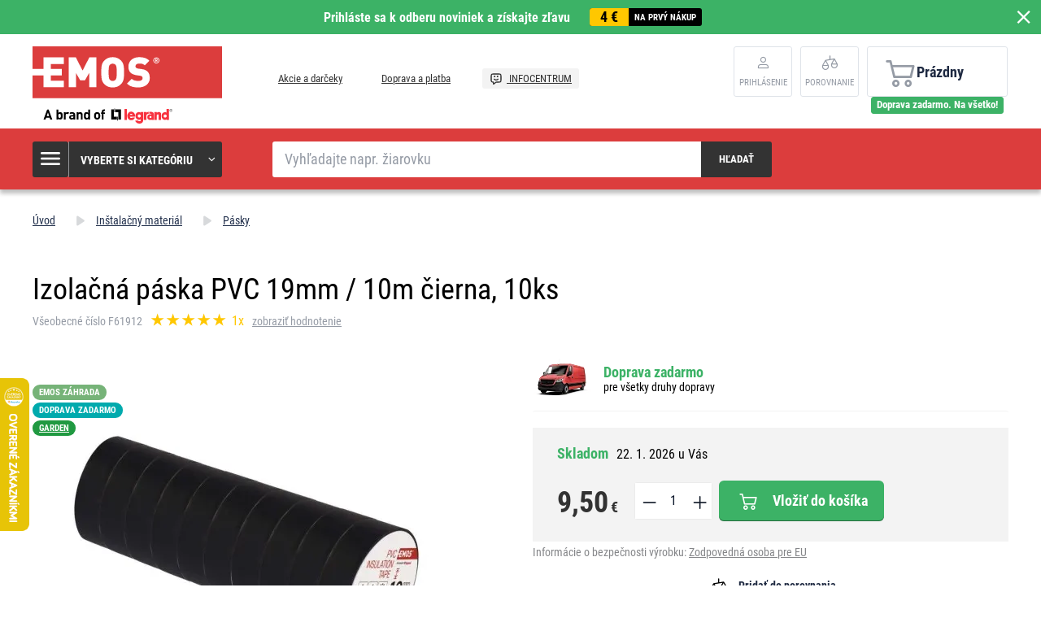

--- FILE ---
content_type: text/html; charset=UTF-8
request_url: https://www.emos.sk/izolacna-paska-pvc-19mm-10m-cierna-10ks
body_size: 17452
content:
<!DOCTYPE html>
<html lang="sk" class="no-js">
    <head>
        <meta http-equiv="Content-Type" content="text/html; charset=utf-8">
        <meta name="viewport" content="width=device-width, initial-scale=1, shrink-to-fit=no">
        <meta name="description" content="EMOS SK, s. r. o. sa špecializuje na výrobu a predaj drobnej elektroniky pod vlastnou značkou EMOS. Pozrite sa na našu ponuku &gt;&gt;">
        <meta http-equiv="X-UA-Compatible" content="IE=11" />
        <link rel="shortcut icon" href="https://assetsemosproduction.vshcdn.net/public/frontend/images/favicons/favicon.ico">
                            
                
            <script>
        currencyCode = 'EUR';
        gtmEnabled = true;
        dataLayer = [{"page":{"type":"product","categoryNames":["In\u0161tala\u010dn\u00fd materi\u00e1l","P\u00e1sky"],"categoryIds":["2196","2304"],"categoryLevel":"2","pageId":"2404a903-0c6b-48b8-8a23-dcd52e6d3968"},"user":{"type":"Visitor","state":"Anonymous"},"cart":{"urlCart":"\/kosik","currencyCode":"EUR","value":"0","valueWithTax":"0","products":[]},"event":"ec.productDetail","ecommerce":{"currencyCode":"EUR","detail":{"products":[{"id":"1227","name":"Izola\u010dn\u00e1 p\u00e1ska PVC 19mm \/ 10m \u010dierna, 10ks","sku":"8595025342386","catNumber":"F61912","price":"7.72358","tax":"1.77642","priceWithTax":"9.50","brand":"EMOS","category":"In\u0161tala\u010dn\u00fd materi\u00e1l\/P\u00e1sky","availability":"Skladom","labels":["Doprava zadarmo","GARDEN","EMOS Z\u00c1HRADA","."],"emosId":"2001191020","unit":"balenie"}]}}}];
                gtmContainerId = 'GTM-TJJBNBN';
    </script>
    <!-- Google Tag Manager -->
    <script>(function(w,d,s,l,i){w[l]=w[l]||[];w[l].push({'gtm.start':
            new Date().getTime(),event:'gtm.js'});var f=d.getElementsByTagName(s)[0],
            j=d.createElement(s),dl=l!='dataLayer'?'&l='+l:'';j.async=true;j.src=
            'https://sgtm.emos.sk/gtm.js?id='+i+dl+ '';f.parentNode.insertBefore(j,f);
        })(window,document,'script','dataLayer','GTM-TJJBNBN');</script>
    <!-- End Google Tag Manager -->


                <link rel="stylesheet" href="https://assetsemosproduction.vshcdn.net/build/frontend-style-b2c.52090f37.css">
                <link rel="stylesheet" href="https://assetsemosproduction.vshcdn.net/build/frontend-print-style-b2c.94dc22e1.css">

        <link rel="apple-touch-icon" sizes="180x180" href="https://assetsemosproduction.vshcdn.net/public/frontend/images/icons/apple-touch-icon.png">
        <link rel="icon" type="image/png" sizes="32x32" href="https://assetsemosproduction.vshcdn.net/public/frontend/images/icons/favicon-32x32.png">
        <link rel="icon" type="image/png" sizes="16x16" href="https://assetsemosproduction.vshcdn.net/public/frontend/images/icons/favicon-16x16.png">
        <link rel="mask-icon" href="https://assetsemosproduction.vshcdn.net/public/frontend/images/icons/safari-pinned-tab.svg" color="#c41317">
        <link rel="shortcut icon" href="https://assetsemosproduction.vshcdn.net/public/frontend/images/icons/favicon.ico">
        <meta name="apple-mobile-web-app-title" content="Izolačná páska PVC 19mm / 10m čierna, 10ks | EMOS.sk">
        <meta name="application-name" content="Izolačná páska PVC 19mm / 10m čierna, 10ks | EMOS.sk">
        <meta name="msapplication-TileColor" content="#c41317">
        <meta name="msapplication-TileImage" content="https://assetsemosproduction.vshcdn.net/public/frontend/images/icons/mstile-144x144.png">
        <meta name="msapplication-config" content="https://assetsemosproduction.vshcdn.net/public/frontend/images/icons/browserconfig.xml">
        <meta name="theme-color" content="#ffffff">
            <meta property="og:title" content="Izolačná páska PVC 19mm / 10m čierna, 10ks">
            <meta property="og:image" content="https://assetsemosproduction.vshcdn.net/content/images/product/default/2873810.JPG">
    
        
        <link rel="manifest" href="/manifest.json" crossorigin="use-credentials">

                    <script type="text/javascript">
//<![CDATA[
var _hwq = _hwq || [];
    _hwq.push(['setKey', '5ADD8EB6DB8FD1B3677B69D308E0380B']);_hwq.push(['setTopPos', '400']);_hwq.push(['showWidget', '21']);(function() {
    var ho = document.createElement('script'); ho.type = 'text/javascript'; ho.async = true;
    ho.src = 'https://www.heureka.sk/direct/i/gjs.php?n=wdgt&sak=5ADD8EB6DB8FD1B3677B69D308E0380B';
    var s = document.getElementsByTagName('script')[0]; s.parentNode.insertBefore(ho, s);
})();
//]]>
</script>
        
        <script type="text/javascript">
            global = {
                locale: 'sk',
                domain: {
                    isB2b: Boolean(''),
                },
            };
        </script>

        <script src="https://static.zoe-ai.eu/versions/v3/interactions-emssk.js" async></script>

        
        <title>Izolačná páska PVC 19mm / 10m čierna, 10ks | EMOS.sk</title>
    </head>
    <body class="web domain3 b2c ">
            <!-- Google Tag Manager (noscript) -->
    <noscript><iframe src="https://sgtm.emos.sk/ns.html?id=GTM-TJJBNBN"
    height="0" width="0" style="display:none;visibility:hidden"></iframe></noscript>
    <!-- End Google Tag Manager (noscript) -->

        
        

                        <div class="window-bar window-bar--positive dont-print js-registration-sale-bar-desktop">
            <a href="#" class="window-bar__item targito-popup-open">
                <span class="js-registration-sale-bar-mobile">
                    Prihláste sa k odberu noviniek a získajte zľavu
                </span>
                <span class="window-bar__item__coupone">
                    <strong>4 €</strong>
                    na prvý nákup
                </span>
            </a>
            <span class="window-bar__close js-registration-sale-bar-click js-registration-sale-bar-mobile"><i class="svg svg-delete-thin"></i></span>
        </div>
                <div class="web__in">
        <div class="web__header">
            <div class="web__line">
                <div class="web__container web__container--no-padding">
                    
                
    <header class="header">
        <div class="header__logo">
                            <a class="logo" href="https://www.emos.sk/">
                    <img src="https://assetsemosproduction.vshcdn.net/public/frontend/images/logo.svg" alt="Internetový obchod">
                </a>
                    </div>

        <div class="header__middle dont-print">
            
            <div class="header__links">
                <ul class="menu dont-print">
            <li class="menu__item ">
            <a class="menu__item__link" href="https://www.emos.sk/akcie-a-darceky">
                                Akcie a darčeky
            </a>
        </li>
            <li class="menu__item ">
            <a class="menu__item__link" href="https://www.emos.sk/doprava-a-platba">
                                Doprava a platba
            </a>
        </li>
            <li class="menu__item menu__item--infocenter">
            <a class="menu__item__link" href="https://www.emos.sk/infocentrum">
                                    <img src="https://assetsemosproduction.vshcdn.net/public/frontend/images/message-smile.svg" alt="INFOCENTRUM">
                                INFOCENTRUM
            </a>
        </li>
    </ul>

            </div>
        </div>

                    <div class="header__user">
                <div class="menu-iconic__item hasChild ">
                    
                                            <a
                            href="https://www.emos.sk/prihlasenie"
                           data-url="https://www.emos.sk/login/form"
                           class="js-login-link-desktop js-login-button header__user__link"
                        >
                            <i class="svg svg-user"></i>
                            <span class="header__user__link__text">
                                Prihlásenie     
                            </span>
                        </a>
                                    </div>
                                
<div class="menu-iconic__item " id="js-comparison-box" data-reload-url="https://www.emos.sk/product-comparison/box">
    <a
        href="https://www.emos.sk/porovnanie-produktu"
        class="header__user__link"
    >
        <div class="position-relative">
            <i class="svg svg-compare"></i>
                    </div>
        <span class="header__user__link__text">
            Porovnanie
        </span>
    </a>
</div>

            </div>
                            <div class="header__cart position-relative dont-print">
                    
<div id="js-cart-box"
                     data-reload-url="https://www.emos.sk/cart/box"
>
    <div class="cart">
        <a            class="cart__block empty no-hover">
            <span class="cart__icon">
                <i class="svg svg-cart"></i>
                            </span>
            <div class="cart__info js-cart-info">
                                    Prázdny
                            </div>
                    </a>
            </div>

    <div class="cart-mobile header__mobile-button">
        <a href="https://www.emos.sk/kosik" class="header__mobile-button__in ">
            <i class="svg svg-cart"></i>
                    </a>
    </div>
</div>
    <div id="js-box-free-transport">
        <div class="box-free-transport__wrap">
            <div class="box-free-transport box-free-transport--header box-free-transport--done">
                                    <div class="box-free-transport__text">Doprava zadarmo. Na všetko!</div>
                            </div>
        </div>
    </div>

                </div>
                        </header>

    

                </div>
            </div>
        </div>

                    <div class="web__line web__line--header web__line--dark web__line--bottom-shadow">
                <div class="web__container">
                    <div class="header__bottom">
                        <div class="header__bottom__menu">
                            <div class="box-categories  js-box-categories">
                                <div class="box-categories__icon">
                                    <i class="svg svg-burger-menu"></i>
                                </div>
                                <div class="box-categories__title">
                                    Vyberte si kategóriu
                                    <div class="box-categories__arrow">
                                        <i class="svg svg-arrow-down-thin"></i>
                                    </div>
                                </div>
                                <div class="box-categories__content">
                                        
    <ul class="js-category-list list-menu dont-print
         list-menu--root        "
        id="js-categories">

                                <li class="list-menu__item js-category-item">
                <a class="list-menu__item__link " href="https://www.emos.sk/ziarovky">
                    <div class="list-menu__item__link__image">
                            <picture>
                <img  alt="Žiarovky" title="Žiarovky" src="" loading="lazy" data-src="https://assetsemosproduction.vshcdn.net/content/images/category/default/13723.png" class="image-category" itemprop="image" />    </picture>

                    </div>
                    <div class="list-menu__item__link__title">
                        <div class="list-menu__item__link__title__in">
                            Žiarovky
                                                            <span class="list-menu__item__link__title__number">
                                    (263)
                            	</span>
                                                    </div>
                    </div>
                </a>
            </li>
                                <li class="list-menu__item js-category-item">
                <a class="list-menu__item__link " href="https://www.emos.sk/svietidla-a-celovky">
                    <div class="list-menu__item__link__image">
                            <picture>
                <img  alt="Svietidlá a čelovky" title="Svietidlá a čelovky" src="" loading="lazy" data-src="https://assetsemosproduction.vshcdn.net/content/images/category/default/67827.png" class="image-category" itemprop="image" />    </picture>

                    </div>
                    <div class="list-menu__item__link__title">
                        <div class="list-menu__item__link__title__in">
                            Svietidlá a čelovky
                                                            <span class="list-menu__item__link__title__number">
                                    (109)
                            	</span>
                                                    </div>
                    </div>
                </a>
            </li>
                                <li class="list-menu__item js-category-item">
                <a class="list-menu__item__link " href="https://www.emos.sk/led-svietidla">
                    <div class="list-menu__item__link__image">
                            <picture>
                <img  alt="LED svietidlá" title="LED svietidlá" src="" loading="lazy" data-src="https://assetsemosproduction.vshcdn.net/content/images/category/default/32516.png" class="image-category" itemprop="image" />    </picture>

                    </div>
                    <div class="list-menu__item__link__title">
                        <div class="list-menu__item__link__title__in">
                            LED svietidlá
                                                            <span class="list-menu__item__link__title__number">
                                    (320)
                            	</span>
                                                    </div>
                    </div>
                </a>
            </li>
                                <li class="list-menu__item js-category-item">
                <a class="list-menu__item__link " href="https://www.emos.sk/reflektory">
                    <div class="list-menu__item__link__image">
                            <picture>
                <img  alt="Reflektory" title="Reflektory" src="" loading="lazy" data-src="https://assetsemosproduction.vshcdn.net/content/images/category/default/32524.png" class="image-category" itemprop="image" />    </picture>

                    </div>
                    <div class="list-menu__item__link__title">
                        <div class="list-menu__item__link__title__in">
                            Reflektory
                                                            <span class="list-menu__item__link__title__number">
                                    (98)
                            	</span>
                                                    </div>
                    </div>
                </a>
            </li>
                                <li class="list-menu__item js-category-item">
                <a class="list-menu__item__link " href="https://www.emos.sk/lampy-a-drobne-osvetlenie">
                    <div class="list-menu__item__link__image">
                            <picture>
                <img  alt="Lampy a drobné osvetlenie" title="Lampy a drobné osvetlenie" src="" loading="lazy" data-src="https://assetsemosproduction.vshcdn.net/content/images/category/default/32527.png" class="image-category" itemprop="image" />    </picture>

                    </div>
                    <div class="list-menu__item__link__title">
                        <div class="list-menu__item__link__title__in">
                            Lampy a drobné osvetlenie
                                                            <span class="list-menu__item__link__title__number">
                                    (52)
                            	</span>
                                                    </div>
                    </div>
                </a>
            </li>
                                <li class="list-menu__item js-category-item">
                <a class="list-menu__item__link " href="https://www.emos.sk/vianocne-osvetlenie">
                    <div class="list-menu__item__link__image">
                            <picture>
                <img  alt="Vianočné osvetlenie" title="Vianočné osvetlenie" src="" loading="lazy" data-src="https://assetsemosproduction.vshcdn.net/content/images/category/default/32533.png" class="image-category" itemprop="image" />    </picture>

                    </div>
                    <div class="list-menu__item__link__title">
                        <div class="list-menu__item__link__title__in">
                            Vianočné osvetlenie
                                                            <span class="list-menu__item__link__title__number">
                                    (275)
                            	</span>
                                                    </div>
                    </div>
                </a>
            </li>
                                <li class="list-menu__item js-category-item">
                <a class="list-menu__item__link " href="https://www.emos.sk/meteostanice-a-budiky">
                    <div class="list-menu__item__link__image">
                            <picture>
                <img  alt="Meteostanice a budíky" title="Meteostanice a budíky" src="" loading="lazy" data-src="https://assetsemosproduction.vshcdn.net/content/images/category/default/32547.png" class="image-category" itemprop="image" />    </picture>

                    </div>
                    <div class="list-menu__item__link__title">
                        <div class="list-menu__item__link__title__in">
                            Meteostanice a budíky
                                                            <span class="list-menu__item__link__title__number">
                                    (39)
                            	</span>
                                                    </div>
                    </div>
                </a>
            </li>
                                <li class="list-menu__item js-category-item">
                <a class="list-menu__item__link " href="https://www.emos.sk/vahy">
                    <div class="list-menu__item__link__image">
                            <picture>
                <img  alt="Váhy" title="Váhy" src="" loading="lazy" data-src="https://assetsemosproduction.vshcdn.net/content/images/category/default/32552.png" class="image-category" itemprop="image" />    </picture>

                    </div>
                    <div class="list-menu__item__link__title">
                        <div class="list-menu__item__link__title__in">
                            Váhy
                                                            <span class="list-menu__item__link__title__number">
                                    (14)
                            	</span>
                                                    </div>
                    </div>
                </a>
            </li>
                                <li class="list-menu__item js-category-item">
                <a class="list-menu__item__link " href="https://www.emos.sk/termostaty-a-detektory">
                    <div class="list-menu__item__link__image">
                            <picture>
                <img  alt="Termostaty a detektory" title="Termostaty a detektory" src="" loading="lazy" data-src="https://assetsemosproduction.vshcdn.net/content/images/category/default/32556.png" class="image-category" itemprop="image" />    </picture>

                    </div>
                    <div class="list-menu__item__link__title">
                        <div class="list-menu__item__link__title__in">
                            Termostaty a detektory
                                                            <span class="list-menu__item__link__title__number">
                                    (45)
                            	</span>
                                                    </div>
                    </div>
                </a>
            </li>
                                <li class="list-menu__item js-category-item">
                <a class="list-menu__item__link " href="https://www.emos.sk/zabezpecenie-domu">
                    <div class="list-menu__item__link__image">
                            <picture>
                <img  alt="Zabezpečenie domu" title="Zabezpečenie domu" src="" loading="lazy" data-src="https://assetsemosproduction.vshcdn.net/content/images/category/default/83068.png" class="image-category" itemprop="image" />    </picture>

                    </div>
                    <div class="list-menu__item__link__title">
                        <div class="list-menu__item__link__title__in">
                            Zabezpečenie domu
                                                            <span class="list-menu__item__link__title__number">
                                    (65)
                            	</span>
                                                    </div>
                    </div>
                </a>
            </li>
                                <li class="list-menu__item js-category-item">
                <a class="list-menu__item__link " href="https://www.emos.sk/domove-zvonceky">
                    <div class="list-menu__item__link__image">
                            <picture>
                <img  alt="Domové zvončeky" title="Domové zvončeky" src="" loading="lazy" data-src="https://assetsemosproduction.vshcdn.net/content/images/category/default/32568.png" class="image-category" itemprop="image" />    </picture>

                    </div>
                    <div class="list-menu__item__link__title">
                        <div class="list-menu__item__link__title__in">
                            Domové zvončeky
                                                            <span class="list-menu__item__link__title__number">
                                    (43)
                            	</span>
                                                    </div>
                    </div>
                </a>
            </li>
                                <li class="list-menu__item js-category-item">
                <a class="list-menu__item__link " href="https://www.emos.sk/anteny-a-vf-technika">
                    <div class="list-menu__item__link__image">
                            <picture>
                <img  alt="Antény a VF technika" title="Antény a VF technika" src="" loading="lazy" data-src="https://assetsemosproduction.vshcdn.net/content/images/category/default/32571.png" class="image-category" itemprop="image" />    </picture>

                    </div>
                    <div class="list-menu__item__link__title">
                        <div class="list-menu__item__link__title__in">
                            Antény a VF technika
                                                            <span class="list-menu__item__link__title__number">
                                    (64)
                            	</span>
                                                    </div>
                    </div>
                </a>
            </li>
                                <li class="list-menu__item js-category-item">
                <a class="list-menu__item__link " href="https://www.emos.sk/set-top-boxy-a-tv-prislusenstvo">
                    <div class="list-menu__item__link__image">
                            <picture>
                <img  alt="Set top boxy a TV príslušenstvo" title="Set top boxy a TV príslušenstvo" src="" loading="lazy" data-src="https://assetsemosproduction.vshcdn.net/content/images/category/default/33345.png" class="image-category" itemprop="image" />    </picture>

                    </div>
                    <div class="list-menu__item__link__title">
                        <div class="list-menu__item__link__title__in">
                            Set top boxy a TV príslušenstvo
                                                            <span class="list-menu__item__link__title__number">
                                    (20)
                            	</span>
                                                    </div>
                    </div>
                </a>
            </li>
                                <li class="list-menu__item js-category-item">
                <a class="list-menu__item__link " href="https://www.emos.sk/baterie-a-akumulatory">
                    <div class="list-menu__item__link__image">
                            <picture>
                <img  alt="Batérie a akumulátory" title="Batérie a akumulátory" src="" loading="lazy" data-src="https://assetsemosproduction.vshcdn.net/content/images/category/default/2411295.png" class="image-category" itemprop="image" />    </picture>

                    </div>
                    <div class="list-menu__item__link__title">
                        <div class="list-menu__item__link__title__in">
                            Batérie a akumulátory
                                                            <span class="list-menu__item__link__title__number">
                                    (192)
                            	</span>
                                                    </div>
                    </div>
                </a>
            </li>
                                <li class="list-menu__item js-category-item">
                <a class="list-menu__item__link " href="https://www.emos.sk/powerbanky-nabijacky-a-zdroje">
                    <div class="list-menu__item__link__image">
                            <picture>
                <img  alt="Powerbanky, nabíjačky a zdroje" title="Powerbanky, nabíjačky a zdroje" src="" loading="lazy" data-src="https://assetsemosproduction.vshcdn.net/content/images/category/default/32591.png" class="image-category" itemprop="image" />    </picture>

                    </div>
                    <div class="list-menu__item__link__title">
                        <div class="list-menu__item__link__title__in">
                            Powerbanky, nabíjačky a zdroje
                                                            <span class="list-menu__item__link__title__number">
                                    (57)
                            	</span>
                                                    </div>
                    </div>
                </a>
            </li>
                                <li class="list-menu__item js-category-item">
                <a class="list-menu__item__link " href="https://www.emos.sk/predlzovacie-privody-a-rozbocovacie-zasuvky">
                    <div class="list-menu__item__link__image">
                            <picture>
                <img  alt="Predlžovacie prívody a rozbočovacie zásuvky" title="Predlžovacie prívody a rozbočovacie zásuvky" src="" loading="lazy" data-src="https://assetsemosproduction.vshcdn.net/content/images/category/default/43408.png" class="image-category" itemprop="image" />    </picture>

                    </div>
                    <div class="list-menu__item__link__title">
                        <div class="list-menu__item__link__title__in">
                            Predlžovacie prívody a rozbočovacie zásuvky
                                                            <span class="list-menu__item__link__title__number">
                                    (347)
                            	</span>
                                                    </div>
                    </div>
                </a>
            </li>
                                <li class="list-menu__item js-category-item">
                <a class="list-menu__item__link " href="https://www.emos.sk/koaxialne-datove-a-av-kable">
                    <div class="list-menu__item__link__image">
                            <picture>
                <img  alt="Koaxiálne, dátové a AV káble" title="Koaxiálne, dátové a AV káble" src="" loading="lazy" data-src="https://assetsemosproduction.vshcdn.net/content/images/category/default/32611.png" class="image-category" itemprop="image" />    </picture>

                    </div>
                    <div class="list-menu__item__link__title">
                        <div class="list-menu__item__link__title__in">
                            Koaxiálne, dátové a AV káble
                                                            <span class="list-menu__item__link__title__number">
                                    (139)
                            	</span>
                                                    </div>
                    </div>
                </a>
            </li>
                                <li class="list-menu__item js-category-item">
                <a class="list-menu__item__link " href="https://www.emos.sk/multimetre-skusacky-meradla">
                    <div class="list-menu__item__link__image">
                            <picture>
                <img  alt="Multimetre, skúšačky, meradlá" title="Multimetre, skúšačky, meradlá" src="" loading="lazy" data-src="https://assetsemosproduction.vshcdn.net/content/images/category/default/32618.png" class="image-category" itemprop="image" />    </picture>

                    </div>
                    <div class="list-menu__item__link__title">
                        <div class="list-menu__item__link__title__in">
                            Multimetre, skúšačky, meradlá
                                                            <span class="list-menu__item__link__title__number">
                                    (27)
                            	</span>
                                                    </div>
                    </div>
                </a>
            </li>
                                <li class="list-menu__item js-category-item">
                <a class="list-menu__item__link " href="https://www.emos.sk/instalacny-material">
                    <div class="list-menu__item__link__image">
                            <picture>
                <img  alt="Inštalačný materiál" title="Inštalačný materiál" src="" loading="lazy" data-src="https://assetsemosproduction.vshcdn.net/content/images/category/default/32623.png" class="image-category" itemprop="image" />    </picture>

                    </div>
                    <div class="list-menu__item__link__title">
                        <div class="list-menu__item__link__title__in">
                            Inštalačný materiál
                                                            <span class="list-menu__item__link__title__number">
                                    (257)
                            	</span>
                                                    </div>
                    </div>
                </a>
            </li>
                                <li class="list-menu__item js-category-item">
                <a class="list-menu__item__link " href="https://www.emos.sk/elektronika-pre-domacich-milacikov">
                    <div class="list-menu__item__link__image">
                            <picture>
                <img  alt="Elektronika pre domácich miláčikov" title="Elektronika pre domácich miláčikov" src="" loading="lazy" data-src="https://assetsemosproduction.vshcdn.net/content/images/category/default/2879687.png" class="image-category" itemprop="image" />    </picture>

                    </div>
                    <div class="list-menu__item__link__title">
                        <div class="list-menu__item__link__title__in">
                            Elektronika pre domácich miláčikov
                                                            <span class="list-menu__item__link__title__number">
                                    (9)
                            	</span>
                                                    </div>
                    </div>
                </a>
            </li>
                                <li class="list-menu__item js-category-item">
                <a class="list-menu__item__link " href="https://www.emos.sk/novinky">
                    <div class="list-menu__item__link__image">
                            <picture>
                <img  alt="Novinky" title="Novinky" src="" loading="lazy" data-src="https://assetsemosproduction.vshcdn.net/content/images/category/default/75487.png" class="image-category" itemprop="image" />    </picture>

                    </div>
                    <div class="list-menu__item__link__title">
                        <div class="list-menu__item__link__title__in">
                            Novinky
                                                            <span class="list-menu__item__link__title__number">
                                    (110)
                            	</span>
                                                    </div>
                    </div>
                </a>
            </li>
                                <li class="list-menu__item js-category-item">
                <a class="list-menu__item__link " href="https://www.emos.sk/vypredaj">
                    <div class="list-menu__item__link__image">
                            <picture>
                <img  alt="Výpredaj" title="Výpredaj" src="" loading="lazy" data-src="https://assetsemosproduction.vshcdn.net/content/images/category/default/38606.png" class="image-category" itemprop="image" />    </picture>

                    </div>
                    <div class="list-menu__item__link__title">
                        <div class="list-menu__item__link__title__in">
                            Výpredaj
                                                            <span class="list-menu__item__link__title__number">
                                    (5)
                            	</span>
                                                    </div>
                    </div>
                </a>
            </li>
                                <li class="list-menu__item js-category-item">
                <a class="list-menu__item__link " href="https://www.emos.sk/multipacky">
                    <div class="list-menu__item__link__image">
                            <picture>
                <img  alt="Multipacky" title="Multipacky" src="" loading="lazy" data-src="https://assetsemosproduction.vshcdn.net/content/images/category/default/76637.png" class="image-category" itemprop="image" />    </picture>

                    </div>
                    <div class="list-menu__item__link__title">
                        <div class="list-menu__item__link__title__in">
                            Multipacky
                                                            <span class="list-menu__item__link__title__number">
                                    (15)
                            	</span>
                                                    </div>
                    </div>
                </a>
            </li>
                                <li class="list-menu__item js-category-item">
                <a class="list-menu__item__link " href="https://www.emos.sk/inteligentna-domacnost-emos-gosmart">
                    <div class="list-menu__item__link__image">
                            <picture>
                <img  alt="Inteligentná domácnosť EMOS GoSmart" title="Inteligentná domácnosť EMOS GoSmart" src="" loading="lazy" data-src="https://assetsemosproduction.vshcdn.net/content/images/category/default/83687.png" class="image-category" itemprop="image" />    </picture>

                    </div>
                    <div class="list-menu__item__link__title">
                        <div class="list-menu__item__link__title__in">
                            Inteligentná domácnosť EMOS GoSmart
                                                            <span class="list-menu__item__link__title__number">
                                    (116)
                            	</span>
                                                    </div>
                    </div>
                </a>
            </li>
                                <li class="list-menu__item js-category-item">
                <a class="list-menu__item__link " href="https://www.emos.sk/zahrada">
                    <div class="list-menu__item__link__image">
                            <picture>
                <img  alt="Záhrada" title="Záhrada" src="" loading="lazy" data-src="https://assetsemosproduction.vshcdn.net/content/images/category/default/2957407.jpg" class="image-category" itemprop="image" />    </picture>

                    </div>
                    <div class="list-menu__item__link__title">
                        <div class="list-menu__item__link__title__in">
                            Záhrada
                                                            <span class="list-menu__item__link__title__number">
                                    (188)
                            	</span>
                                                    </div>
                    </div>
                </a>
            </li>
            </ul>

                                </div>
                            </div>
                        </div>
                        <div class="header__bottom__search">
                            <div class="search js-search-autocomplete">
    <form action="https://www.emos.sk/vyhladavanie" method="get">
        <div class="search__form">
            <div class="search__form__input">
                <input
                    type="text"
                    name="q"
                    value=""
                    placeholder="Vyhľadajte napr. žiarovku"
                    class="input search__input js-search-autocomplete-input"
                    autocomplete="off"
                    data-autocomplete-url="https://www.emos.sk/search/autocomplete"
                    data-reload-page="0"
                />
            </div>
            <button type="submit" class="btn search__form__button js-search-autocomplete-submit">
                <span class="search__form__button__text">Hľadať</span>
                <span class="search__form__button__icon">
                    <i class="svg svg-search"></i>
                </span>
            </button>
        </div>
    </form>
    <div class="js-search-autocomplete-results"></div>
</div>

                        </div>
                                                    <div class="header__bottom__info js-registration-sale-bar-desktop-small-info display-none">
                                <a href="#" class="header__bottom__info__coupone targito-popup-open">
                                    <span class="header__bottom__info__coupone__price">4 €</span>
                                    <span class="header__bottom__info__coupone__text">na prvý nákup</span>
                                </a>
                            </div>
                                                                    </div>
                </div>
            </div>
        
            <div class="web__main">
        <div class="web__main__content js-main-content">
                            <span class="js-breadcrumbs">
            <div class="web__line">
            <div class="web__container">
                <div class="box-breadcrumb-b2c box-breadcrumb-b2c--hide-last">
                    <a href="https://www.emos.sk/" class="box-breadcrumb-b2c__item box-breadcrumb-b2c__item--icon">
                        Úvod
                    </a>
                    <span class="box-breadcrumb-b2c__item box-breadcrumb-b2c__item--separator">
                        <i class="svg svg-arrow-up"></i>
                    </span>
                                                                        <a href="https://www.emos.sk/instalacny-material" class="box-breadcrumb-b2c__item">Inštalačný materiál</a>
                            <span class="box-breadcrumb-b2c__item box-breadcrumb-b2c__item--separator">
                                <i class="svg svg-arrow-up"></i>
                            </span>
                                                                                                <a href="https://www.emos.sk/pasky" class="box-breadcrumb-b2c__item">Pásky</a>
                            <span class="box-breadcrumb-b2c__item box-breadcrumb-b2c__item--separator">
                                <i class="svg svg-arrow-up"></i>
                            </span>
                                                                                                <span class='box-breadcrumb-b2c__item js-breadcrumb-last'>Izolačná páska PVC 19mm / 10m čierna, 10ks</span>
                                                            </div>
            </div>
        </div>
    </span>
            
            <div class="web__line">
                <div class="web__container">
                                        
                </div>
            </div>

                <div class="js-product-loader-uuid" style="display: none;" aria-hidden="true" data-uuid="a1c4bfa7-f921-4b70-b79a-63d093158ef6"></div>
    <div class="web__line">
        <div class="web__container">
            <div class="box-detail-b2c" itemscope itemtype="http://schema.org/Product">
                <div class="box-detail-b2c__title">
                    <h1 itemprop="name" class="box-detail-b2c__title__text  box-detail-b2c__title__text--with-number">
                        Izolačná páska PVC 19mm / 10m čierna, 10ks
                    </h1>

                                            <div class="box-detail-b2c__title__additional">
                                                            <div class="box-detail-b2c__title__general-number">
                                    Všeobecné číslo F61912
                                </div>
                                                                                        <a href="#hodnotenie" class="js-review-trigger-hashchange in-rating in-rating--one-line box-detail-b2c__title__additional__rating">
                                        <ul class="in-rating__stars in-rating__stars--smaller js-ratings-stars-container" data-number-of-stars="100">
                                <li class="in-rating__stars__item js-form-rating-star js-form-rating-star-number-20" data-star-number="20">
                <i class="svg svg-star-empty"></i>
            </li>
                                <li class="in-rating__stars__item js-form-rating-star js-form-rating-star-number-40" data-star-number="40">
                <i class="svg svg-star-empty"></i>
            </li>
                                <li class="in-rating__stars__item js-form-rating-star js-form-rating-star-number-60" data-star-number="60">
                <i class="svg svg-star-empty"></i>
            </li>
                                <li class="in-rating__stars__item js-form-rating-star js-form-rating-star-number-80" data-star-number="80">
                <i class="svg svg-star-empty"></i>
            </li>
                                <li class="in-rating__stars__item js-form-rating-star js-form-rating-star-number-100" data-star-number="100">
                <i class="svg svg-star-empty"></i>
            </li>
            </ul>
            <span class="in-rating__number in-rating__number--smaller">
            1x
        </span>
    
                                </a>
                                                                    <a href="#hodnotenie" class="box-detail-b2c__title__reviews__show-reviews js-anchor-link" data-tab-id="reviews">
                                        zobraziť hodnotenie
                                    </a>
                                                                <div itemprop="aggregateRating" itemscope itemtype="http://schema.org/AggregateRating" style="display: none">
                                    <div itemprop="ratingValue">5</div>
                                    <div itemprop="ratingCount">1</div>
                                </div>
                                                    </div>
                                    </div>
                <div class="box-detail-b2c__top">
                    <div class="box-detail-b2c__image">
                                                <div class="box-detail-b2c__image__main">
                                                            <a href="https://assetsemosproduction.vshcdn.net/content/images/product/original/2873810.JPG"
                                   class="js-gallery-main-image">
                                        <picture>
                    <source media="(min-width: 480px) and (max-width: 768px)" srcset="https://assetsemosproduction.vshcdn.net/content/images/product/mainImageB2c/additional_0_2873810.JPG" />
                <img  alt="Izolačná páska PVC 19mm / 10m čierna, 10ks" itemprop="image" title="Izolačná páska PVC 19mm / 10m čierna, 10ks" src="" loading="lazy" data-src="https://assetsemosproduction.vshcdn.net/content/images/product/mainImageB2c/2873810.JPG" class="image-product-mainImageB2c" itemprop="image" />    </picture>

                                </a>
                                                    </div>
                        

            <div class="in-flag dont-print in-flag--in-detail">
                            <span class="in-flag__item" style="background-color: #ffffff;">
                                                                .
                                    </span>
                            <span class="in-flag__item" style="background-color: #76b378;">
                                                                EMOS ZÁHRADA
                                    </span>
                            <span class="in-flag__item" style="background-color: #00aaad;">
                                                                Doprava zadarmo
                                    </span>
                            <span class="in-flag__item" style="background-color: #209941;">
                                                                <a href="https://www.emos.sk/zahrada" class="in-flag__link">
                            GARDEN
                        </a>
                                    </span>
                    </div>
    



                                                    <div class="box-gallery-b2c dont-print js-gallery">
                                <span class="box-gallery-b2c__arrow box-gallery-b2c__arrow--prev js-gallery-prev">
                                    <i class="svg svg-arrow-up"></i>
                                </span>
                                <div class="box-gallery-b2c__in js-gallery-slides">
                                                                            <div class="box-gallery-b2c__item">
                                            <a href="https://assetsemosproduction.vshcdn.net/content/images/product/original/2873810.JPG"
                                               class="box-gallery-b2c__item__link js-gallery-slide-link">
                                                    <picture>
                <img  alt="" title="" src="https://assetsemosproduction.vshcdn.net/content/images/product/galleryThumbnail/2873810.JPG" class="image-product-galleryThumbnail" itemprop="image" />    </picture>

                                            </a>
                                        </div>
                                                                            <div class="box-gallery-b2c__item">
                                            <a href="https://assetsemosproduction.vshcdn.net/content/images/product/original/2873812.JPG"
                                               class="box-gallery-b2c__item__link js-gallery-slide-link">
                                                    <picture>
                <img  alt="" title="" src="https://assetsemosproduction.vshcdn.net/content/images/product/galleryThumbnail/2873812.JPG" class="image-product-galleryThumbnail" itemprop="image" />    </picture>

                                            </a>
                                        </div>
                                                                            <div class="box-gallery-b2c__item">
                                            <a href="https://assetsemosproduction.vshcdn.net/content/images/product/original/2873813.JPG"
                                               class="box-gallery-b2c__item__link js-gallery-slide-link">
                                                    <picture>
                <img  alt="" title="" src="https://assetsemosproduction.vshcdn.net/content/images/product/galleryThumbnail/2873813.JPG" class="image-product-galleryThumbnail" itemprop="image" />    </picture>

                                            </a>
                                        </div>
                                                                            <div class="box-gallery-b2c__item">
                                            <a href="https://assetsemosproduction.vshcdn.net/content/images/product/original/2873814.JPG"
                                               class="box-gallery-b2c__item__link js-gallery-slide-link">
                                                    <picture>
                <img  alt="" title="" src="https://assetsemosproduction.vshcdn.net/content/images/product/galleryThumbnail/2873814.JPG" class="image-product-galleryThumbnail" itemprop="image" />    </picture>

                                            </a>
                                        </div>
                                                                            <div class="box-gallery-b2c__item">
                                            <a href="https://assetsemosproduction.vshcdn.net/content/images/product/original/2873815.JPG"
                                               class="box-gallery-b2c__item__link js-gallery-slide-link">
                                                    <picture>
                <img  alt="" title="" src="https://assetsemosproduction.vshcdn.net/content/images/product/galleryThumbnail/2873815.JPG" class="image-product-galleryThumbnail" itemprop="image" />    </picture>

                                            </a>
                                        </div>
                                                                            <div class="box-gallery-b2c__item">
                                            <a href="https://assetsemosproduction.vshcdn.net/content/images/product/original/2873816.JPG"
                                               class="box-gallery-b2c__item__link js-gallery-slide-link">
                                                    <picture>
                <img  alt="" title="" src="https://assetsemosproduction.vshcdn.net/content/images/product/galleryThumbnail/2873816.JPG" class="image-product-galleryThumbnail" itemprop="image" />    </picture>

                                            </a>
                                        </div>
                                                                            <div class="box-gallery-b2c__item">
                                            <a href="https://assetsemosproduction.vshcdn.net/content/images/product/original/2873817.JPG"
                                               class="box-gallery-b2c__item__link js-gallery-slide-link">
                                                    <picture>
                <img  alt="" title="" src="https://assetsemosproduction.vshcdn.net/content/images/product/galleryThumbnail/2873817.JPG" class="image-product-galleryThumbnail" itemprop="image" />    </picture>

                                            </a>
                                        </div>
                                                                            <div class="box-gallery-b2c__item">
                                            <a href="https://assetsemosproduction.vshcdn.net/content/images/product/original/2873818.JPG"
                                               class="box-gallery-b2c__item__link js-gallery-slide-link">
                                                    <picture>
                <img  alt="" title="" src="https://assetsemosproduction.vshcdn.net/content/images/product/galleryThumbnail/2873818.JPG" class="image-product-galleryThumbnail" itemprop="image" />    </picture>

                                            </a>
                                        </div>
                                                                            <div class="box-gallery-b2c__item">
                                            <a href="https://assetsemosproduction.vshcdn.net/content/images/product/original/2873819.JPG"
                                               class="box-gallery-b2c__item__link js-gallery-slide-link">
                                                    <picture>
                <img  alt="" title="" src="https://assetsemosproduction.vshcdn.net/content/images/product/galleryThumbnail/2873819.JPG" class="image-product-galleryThumbnail" itemprop="image" />    </picture>

                                            </a>
                                        </div>
                                                                            <div class="box-gallery-b2c__item">
                                            <a href="https://assetsemosproduction.vshcdn.net/content/images/product/original/2873820.JPG"
                                               class="box-gallery-b2c__item__link js-gallery-slide-link">
                                                    <picture>
                <img  alt="" title="" src="https://assetsemosproduction.vshcdn.net/content/images/product/galleryThumbnail/2873820.JPG" class="image-product-galleryThumbnail" itemprop="image" />    </picture>

                                            </a>
                                        </div>
                                                                    </div>
                                <span class="box-gallery-b2c__arrow box-gallery-b2c__arrow--next js-gallery-next">
                                    <i class="svg svg-arrow-up"></i>
                                </span>
                            </div>
                                            </div>
                    <div class="box-detail-b2c__info">
                        <div class="box-detail-b2c__info__benefits">
                                                            <div class="box-detail-b2c__info__benefits__item">
                                    <div class="box-detail-b2c__info__benefits__item__image">
                                        <img src="https://assetsemosproduction.vshcdn.net/public/frontend/images/free-transport-3.png">
                                    </div>
                                    <div class="box-detail-b2c__info__benefits__item__info">
                                        <div class="box-detail-b2c__info__benefits__item__info__title">
                                                                                            Doprava zadarmo
                                                                                    </div>
                                        pre všetky druhy dopravy
                                    </div>
                                </div>
                            
                                                    </div>

                                                    <div class="box-detail-b2c__info__wrap">
                                                                                                                                                
                                                                    
                                                                    <div class="box-detail-add-b2c js-product-detail-main-add-to-cart-wrapper " data-gtm-list="product detail">
                                                                                                                                                                            
                                                
                                                <div class="box-detail-add-b2c__top">
                                                    <div class="box-detail-b2c__info__availability box-detail-b2c__info__availability--highlight">
                                                                            <span style="color: #3cb266">
        <span >

            Skladom
        </span>
    </span>


                                                        <div class="box-detail-b2c__info__availability__date">
                                                                                                                            22. 1. 2026 u Vás
                                                                                                                    </div>
                                                    </div>
                                                </div>

                                                    

                                                <div class="box-detail-add-b2c__left">
                                                    <div class="box-detail-add-b2c__top__prices">
                                                        <div class="box-detail-add-b2c__prices">
                                                            <div class="box-detail-add-b2c__prices__main">
                                                                <span class="box-detail-add-b2c__prices__main__price js-product-detail-main-price">
                                                                    9,50
                                                                </span>
                                                                <span class="box-detail-add-b2c__prices__main__currency">
                                                                    €
                                                                </span>
                                                            </div>
                                                        </div>
                                                    </div>
                                                </div>

                                                <div class="box-detail-add-b2c__right">
                                                    <div itemprop="offers"
                                                        itemscope
                                                        itemtype="http://schema.org/Offer"
                                                        >
                                                        <meta itemprop="priceCurrency"
                                                            content="EUR"
                                                        >
                                                                                                                                                                        <meta itemprop="price"
                                                            content="9.50"
                                                        >
                                                        <link itemprop="availability"
                                                            href="http://schema.org/InStock"
                                                        >
                                                    </div>
                                                    

    

                                            
            <form name="add_product_form" method="post" action="/cart/addProduct" novalidate="novalidate" class="dont-print js-add-product" data-ajax-url="https://www.emos.sk/cart/addProductAjax"  role="form">

            <span class="form-input-spinbox form-input-spinbox--detail js-spinbox ">
                    <div class="display-none js-spinbox-window">
        <div class="window-relative__content">
            <span class="window-relative__content__close js-spinbox-window-close">
                <i class="svg svg-remove"></i>
            </span>
            <span class="window-relative__content__icon">
                <i class="svg svg-warning"></i>
            </span>
            <p class="window-relative__content__text js-spinbox-window-text"></p>
            <div class="window-relative__content__buttons">
                <a class="btn btn--small js-spinbox-window-button-lower-quantity"></a>
                <a class="btn btn--small js-spinbox-window-button-higher-quantity"></a>
            </div>
        </div>
    </div>

                        <input type="text"  name="add_product_form[quantity]" required="required" class="form-input-spinbox__input input-no-style js-spinbox-input js-quantity-input input id__add_product_form_quantity" data-spinbox-min="1" data-spinbox-step="1" data-spinbox-max="1439" data-quantity-data-url="https://www.emos.sk/product-quantity-data/1227" value="1" />

                <button type="button" class="btn-no-style form-input-spinbox__btn js-spinbox-plus"><i class="svg svg-plus-thin"></i></button>
                <button type="button" class="btn-no-style form-input-spinbox__btn form-input-spinbox__btn--minus js-spinbox-minus"><i class="svg svg-minus-thin"></i></button>
            </span>
                            <button type="submit" class="btn btn--success btn--to-basket btn--large btn--with-icon" name="add_product_form[add]" tabindex="0">
                    <div class="btn__content">
                        <div class="js-add-product-cart selected">
                            <i class="svg svg-cart"></i>
                            <span>Vložiť do košíka</span>
                        </div>
                        <i class="svg svg-check js-add-product-check btn__content__replace moved-down"></i>
                    </div>
                </button>

                <div class="margin-5 display-none">
                    <span class="js-product-quantity text-bold" data-quantity-step="1">0</span>
                    <span class="text-bold">balenie</span>
                    v košíku
                </div>
                                                    <input type="hidden"  name="add_product_form[productId]" class="input id__add_product_form_productId" value="1227" />
        <input type="hidden"  name="add_product_form[gtmActionField]" class="input id__add_product_form_gtmActionField" />
        <input type="hidden"  name="add_product_form[gtmPosition]" class="input id__add_product_form_gtmPosition" value="1" />
</form>
    

            
                                                                                                    </div>

                                                                                                                                                                        </div>
                                                            </div>
                            <div class="box-detail-b2c__safety-info">
                                Informácie o bezpečnosti výrobku:
                                                                    <a href="https://www.emos.sk/emos" class="box-detail-b2c__safety-info__link">
                                        Zodpovedná osoba pre EU
                                    </a>
                                                            </div>
                            <div class="list-additionals__item list-additionals__item--with-icon list-additionals__item--b2c">
                                <a href="https://www.emos.sk/porovnanie-produktu"  class="list-additionals__item__link js-product-comparison-link b2c"
                                    data-product-id="1227"
                                    data-product-comparison-url="https://www.emos.sk/porovnanie-produktu"
                                >
                                    <i class="svg svg-compare"></i>
                                    <span class="list-additionals__item__text">
                                        Pridať do porovnania
                                    </span>
                                </a>
                            </div>

                            <div class="box-detail-b2c__info__additional">
                                                <div class="box-product-detail-technician-b2c">
            <div class="box-product-detail-technician-b2c__info__headline">
                Rád vám poradím
            </div>
            <div class="box-product-detail-technician-b2c__thumbnail">
                                    <a href="https://assetsemosproduction.vshcdn.net/content/images/productTechnician/original/2988816.png" class="js-popup-image">
                            <picture>
                <img  alt="" title="" src="" loading="lazy" data-src="https://assetsemosproduction.vshcdn.net/content/images/productTechnician/thumbnail/2988816.png" class="image-productTechnician-thumbnail" itemprop="image" />    </picture>

                    </a>
                            </div>
            <div class="box-product-detail-technician-b2c__info">
                                                    <div class="box-product-detail-technician-b2c__info__email">
                        <a href="#"
                           data-url="https://www.emos.sk/product-technician/window/1227"
                           data-has-instruction-file="0"
                           data-has-faq="0"
                           class="js-product-detail-technician-button">Napísať technikovi</a>
                    </div>
                            </div>
        </div>
    
                                    
                            </div>

                                            </div>
                </div>
            </div>
        </div>
    </div>

            <div class="web__line web__line--white">
            <div class="web__container">
                <div class="list-products-slider-detail-b2c__wrap" data-gtm-list="product detail - accessories">
                    <h3 id="accessories" class="list-products-slider-detail-b2c__wrap__heading">
                        Odporúčame dokúpiť
                    </h3>
                                        <div class="list-products-slider-detail-b2c js-product-slider" data-type="recommended-b2c">
        <div class="list-products-slider-detail-b2c__arrow list-products-slider-detail-b2c__arrow--prev js-product-slider-prev">
            <i class="svg svg-slider-arrow"></i>
        </div>
        <div class="list-products-slider-detail-b2c__in">
            <div class="list-products-slider-detail-b2c__list js-product-slider-slides">
                                    <div class="list-products-slider-detail-b2c__item js-product-slider-slide-item js-list-products-item js-gtm-position-item">
                        <div class="list-products-slider-detail-b2c__item__content">
                                                            <div class="list-products-slider-detail-b2c__item__image">
                                    <a href="https://www.emos.sk/izolacna-paska-pvc-15mm-10m-farebny-mix-10ks" class="list-products-slider-detail-b2c__item__image__link">
                                            <picture>
                <img  alt="Izolačná páska PVC 15mm / 10m farebný mix, 10ks" title="Izolačná páska PVC 15mm / 10m farebný mix, 10ks" src="" loading="lazy" data-src="https://assetsemosproduction.vshcdn.net/content/images/product/list/2997742.JPG" class="image-product-list" itemprop="image" />    </picture>

                                    </a>
                                </div>
                                <div class="list-products-slider-detail-b2c__item__price-box">
                                    <div class="list-products-slider-detail-b2c__item__link">
                                        <div class="list-products-slider-detail-b2c__item__flags">
                                            

            <div class="in-flag dont-print in-flag--in-compact-list">
                            <span class="in-flag__item" style="background-color: #ffffff;">
                                                                .
                                    </span>
                            <span class="in-flag__item" style="background-color: #76b378;">
                                                                EMOS ZÁHRADA
                                    </span>
                            <span class="in-flag__item" style="background-color: #00aaad;">
                                                                Doprava zadarmo
                                    </span>
                            <span class="in-flag__item" style="background-color: #209941;">
                                                                <a href="https://www.emos.sk/zahrada" class="in-flag__link">
                            GARDEN
                        </a>
                                    </span>
                    </div>
    


                                        </div>

                                                                                    <div class="list-products-slider-detail-b2c__item__rating in-rating in-rating--one-line">
                                                    <ul class="in-rating__stars in-rating__stars--small js-ratings-stars-container" data-number-of-stars="100">
                                <li class="in-rating__stars__item js-form-rating-star js-form-rating-star-number-20" data-star-number="20">
                <i class="svg svg-star-empty"></i>
            </li>
                                <li class="in-rating__stars__item js-form-rating-star js-form-rating-star-number-40" data-star-number="40">
                <i class="svg svg-star-empty"></i>
            </li>
                                <li class="in-rating__stars__item js-form-rating-star js-form-rating-star-number-60" data-star-number="60">
                <i class="svg svg-star-empty"></i>
            </li>
                                <li class="in-rating__stars__item js-form-rating-star js-form-rating-star-number-80" data-star-number="80">
                <i class="svg svg-star-empty"></i>
            </li>
                                <li class="in-rating__stars__item js-form-rating-star js-form-rating-star-number-100" data-star-number="100">
                <i class="svg svg-star-empty"></i>
            </li>
            </ul>
            <span class="in-rating__number in-rating__number--small">
            8x
        </span>
    
                                            </div>
                                        
                                        <a href="https://www.emos.sk/izolacna-paska-pvc-15mm-10m-farebny-mix-10ks" class="list-products-slider-detail-b2c__item__title js-list-products-item-title ">
                                            Izolačná páska PVC 15mm / 10m farebný mix, 10ks
                                        </a>
                                    </div>

                                    <div class="list-products-slider-detail-b2c__item__price-box__bottom">
                                                                                    <div class="list-products-slider-b2c__item__info-box__wrapper">
            </div>


                                        <div class="list-products-slider-detail-b2c__item__prices">
                                            <div class="list-products-slider-detail-b2c__item__price">
                                                <div class="list-products-slider-detail-b2c__item__price__main">
                                                                                                                                                                                                                <div class="list-products-slider-detail-b2c__item__price__wrap ">
                                                        <div class="list-products-slider-detail-b2c__item__price__main__amount">
                                                                                                                                                                                            6,00
                                                                                                                    </div>

                                                        <div class="list-products-slider-detail-b2c__item__price__main__currency">
                                                            €
                                                        </div>
                                                    </div>
                                                </div>
                                            </div>

                                                                                        <div class="list-products-slider-detail-b2c__item__availability">
                                                <div class="list-products-slider-detail-b2c__item__availability__status list-products__item__availability__status--highlight">
                                                                        <span style="color: #3cb266">
        <span >

            Skladom
        </span>
    </span>

                                                </div>
                                                                                            </div>
                                        </div>

                                        <div class="list-products-slider-detail-b2c__item__action list-products-slider-detail-b2c__item__add">
                                            <div class="list-products-commpact__item__add">
                                                

    

                                    
            <form name="add_product_form" method="post" action="/cart/addProduct" novalidate="novalidate" class="dont-print js-add-product" data-ajax-url="https://www.emos.sk/cart/addProductAjax"  role="form">
            <span class="form-input-spinbox  form-input-spinbox--small js-spinbox  form-input-spinbox--disabled">
                    <div class="display-none js-spinbox-window">
        <div class="window-relative__content">
            <span class="window-relative__content__close js-spinbox-window-close">
                <i class="svg svg-remove"></i>
            </span>
            <span class="window-relative__content__icon">
                <i class="svg svg-warning"></i>
            </span>
            <p class="window-relative__content__text js-spinbox-window-text"></p>
            <div class="window-relative__content__buttons">
                <a class="btn btn--small js-spinbox-window-button-lower-quantity"></a>
                <a class="btn btn--small js-spinbox-window-button-higher-quantity"></a>
            </div>
        </div>
    </div>

                        <input type="text"  name="add_product_form[quantity]" required="required" class="form-input-spinbox__input input-no-style js-spinbox-input js-quantity-input input id__add_product_form_quantity" data-spinbox-min="1" data-spinbox-step="1" data-spinbox-max="3739" data-quantity-data-url="https://www.emos.sk/product-quantity-data/1226" value="1" />

                <button type="button" class="btn-no-style form-input-spinbox__btn js-spinbox-plus"><i class="svg svg-plus-thin"></i></button>
                <button type="button" class="btn-no-style form-input-spinbox__btn form-input-spinbox__btn--minus js-spinbox-minus"><i class="svg svg-minus-thin"></i></button>
            </span>
                            <button type="submit" class="btn btn--success btn--to-basket btn--small btn--with-icon" name="add_product_form[add]" tabindex="0">
                    <div class="btn__content">
                        <div class="js-add-product-cart selected">
                            <i class="svg svg-cart"></i>
                            <span>Do košíka</span>
                        </div>
                        <i class="svg svg-check js-add-product-check btn__content__replace moved-down"></i>
                    </div>
                </button>

                <div class="margin-5 display-none">
                    <span class="js-product-quantity text-bold" data-quantity-step="1">0</span>
                    <span class="text-bold">balenie</span>
                    v košíku
                </div>
                                                    <input type="hidden"  name="add_product_form[productId]" class="input id__add_product_form_productId" value="1226" />
        <input type="hidden"  name="add_product_form[gtmActionField]" class="input id__add_product_form_gtmActionField" />
        <input type="hidden"  name="add_product_form[gtmPosition]" class="input id__add_product_form_gtmPosition" value="1" />
</form>
    

            
                                            </div>
                                        </div>
                                    </div>
                                </div>
                                                    </div>
                    </div>
                                    <div class="list-products-slider-detail-b2c__item js-product-slider-slide-item js-list-products-item js-gtm-position-item">
                        <div class="list-products-slider-detail-b2c__item__content">
                                                            <div class="list-products-slider-detail-b2c__item__image">
                                    <a href="https://www.emos.sk/izolacna-paska-pvc-19mm-20m-farebny-mix-10ks" class="list-products-slider-detail-b2c__item__image__link">
                                            <picture>
                <img  alt="Izolačná páska PVC 19mm / 20m farebný mix, 10ks" title="Izolačná páska PVC 19mm / 20m farebný mix, 10ks" src="" loading="lazy" data-src="https://assetsemosproduction.vshcdn.net/content/images/product/list/2873915.JPG" class="image-product-list" itemprop="image" />    </picture>

                                    </a>
                                </div>
                                <div class="list-products-slider-detail-b2c__item__price-box">
                                    <div class="list-products-slider-detail-b2c__item__link">
                                        <div class="list-products-slider-detail-b2c__item__flags">
                                            

            <div class="in-flag dont-print in-flag--in-compact-list">
                            <span class="in-flag__item" style="background-color: #ffffff;">
                                                                .
                                    </span>
                            <span class="in-flag__item" style="background-color: #76b378;">
                                                                EMOS ZÁHRADA
                                    </span>
                            <span class="in-flag__item" style="background-color: #00aaad;">
                                                                Doprava zadarmo
                                    </span>
                            <span class="in-flag__item" style="background-color: #209941;">
                                                                <a href="https://www.emos.sk/zahrada" class="in-flag__link">
                            GARDEN
                        </a>
                                    </span>
                    </div>
    


                                        </div>

                                        
                                        <a href="https://www.emos.sk/izolacna-paska-pvc-19mm-20m-farebny-mix-10ks" class="list-products-slider-detail-b2c__item__title js-list-products-item-title ">
                                            Izolačná páska PVC 19mm / 20m farebný mix, 10ks
                                        </a>
                                    </div>

                                    <div class="list-products-slider-detail-b2c__item__price-box__bottom">
                                                                                    <div class="list-products-slider-b2c__item__info-box__wrapper">
            </div>


                                        <div class="list-products-slider-detail-b2c__item__prices">
                                            <div class="list-products-slider-detail-b2c__item__price">
                                                <div class="list-products-slider-detail-b2c__item__price__main">
                                                                                                                                                                                                                <div class="list-products-slider-detail-b2c__item__price__wrap ">
                                                        <div class="list-products-slider-detail-b2c__item__price__main__amount">
                                                                                                                                                                                            14,50
                                                                                                                    </div>

                                                        <div class="list-products-slider-detail-b2c__item__price__main__currency">
                                                            €
                                                        </div>
                                                    </div>
                                                </div>
                                            </div>

                                                                                        <div class="list-products-slider-detail-b2c__item__availability">
                                                <div class="list-products-slider-detail-b2c__item__availability__status list-products__item__availability__status--highlight">
                                                                        <span style="color: #3cb266">
        <span >

            Skladom
        </span>
    </span>

                                                </div>
                                                                                            </div>
                                        </div>

                                        <div class="list-products-slider-detail-b2c__item__action list-products-slider-detail-b2c__item__add">
                                            <div class="list-products-commpact__item__add">
                                                

    

                                    
            <form name="add_product_form" method="post" action="/cart/addProduct" novalidate="novalidate" class="dont-print js-add-product" data-ajax-url="https://www.emos.sk/cart/addProductAjax"  role="form">
            <span class="form-input-spinbox  form-input-spinbox--small js-spinbox  form-input-spinbox--disabled">
                    <div class="display-none js-spinbox-window">
        <div class="window-relative__content">
            <span class="window-relative__content__close js-spinbox-window-close">
                <i class="svg svg-remove"></i>
            </span>
            <span class="window-relative__content__icon">
                <i class="svg svg-warning"></i>
            </span>
            <p class="window-relative__content__text js-spinbox-window-text"></p>
            <div class="window-relative__content__buttons">
                <a class="btn btn--small js-spinbox-window-button-lower-quantity"></a>
                <a class="btn btn--small js-spinbox-window-button-higher-quantity"></a>
            </div>
        </div>
    </div>

                        <input type="text"  name="add_product_form[quantity]" required="required" class="form-input-spinbox__input input-no-style js-spinbox-input js-quantity-input input id__add_product_form_quantity" data-spinbox-min="1" data-spinbox-step="1" data-spinbox-max="1386" data-quantity-data-url="https://www.emos.sk/product-quantity-data/1236" value="1" />

                <button type="button" class="btn-no-style form-input-spinbox__btn js-spinbox-plus"><i class="svg svg-plus-thin"></i></button>
                <button type="button" class="btn-no-style form-input-spinbox__btn form-input-spinbox__btn--minus js-spinbox-minus"><i class="svg svg-minus-thin"></i></button>
            </span>
                            <button type="submit" class="btn btn--success btn--to-basket btn--small btn--with-icon" name="add_product_form[add]" tabindex="0">
                    <div class="btn__content">
                        <div class="js-add-product-cart selected">
                            <i class="svg svg-cart"></i>
                            <span>Do košíka</span>
                        </div>
                        <i class="svg svg-check js-add-product-check btn__content__replace moved-down"></i>
                    </div>
                </button>

                <div class="margin-5 display-none">
                    <span class="js-product-quantity text-bold" data-quantity-step="1">0</span>
                    <span class="text-bold">balenie</span>
                    v košíku
                </div>
                                                    <input type="hidden"  name="add_product_form[productId]" class="input id__add_product_form_productId" value="1236" />
        <input type="hidden"  name="add_product_form[gtmActionField]" class="input id__add_product_form_gtmActionField" />
        <input type="hidden"  name="add_product_form[gtmPosition]" class="input id__add_product_form_gtmPosition" value="1" />
</form>
    

            
                                            </div>
                                        </div>
                                    </div>
                                </div>
                                                    </div>
                    </div>
                                    <div class="list-products-slider-detail-b2c__item js-product-slider-slide-item js-list-products-item js-gtm-position-item">
                        <div class="list-products-slider-detail-b2c__item__content">
                                                            <div class="list-products-slider-detail-b2c__item__image">
                                    <a href="https://www.emos.sk/izolacna-paska-textilni-15mm-15m-cierna" class="list-products-slider-detail-b2c__item__image__link">
                                            <picture>
                <img  alt="Izolačná páska textilní 15mm / 15m čierna" title="Izolačná páska textilní 15mm / 15m čierna" src="" loading="lazy" data-src="https://assetsemosproduction.vshcdn.net/content/images/product/list/2873935.JPG" class="image-product-list" itemprop="image" />    </picture>

                                    </a>
                                </div>
                                <div class="list-products-slider-detail-b2c__item__price-box">
                                    <div class="list-products-slider-detail-b2c__item__link">
                                        <div class="list-products-slider-detail-b2c__item__flags">
                                            

            <div class="in-flag dont-print in-flag--in-compact-list">
                            <span class="in-flag__item" style="background-color: #ffffff;">
                                                                .
                                    </span>
                            <span class="in-flag__item" style="background-color: #76b378;">
                                                                EMOS ZÁHRADA
                                    </span>
                            <span class="in-flag__item" style="background-color: #00aaad;">
                                                                Doprava zadarmo
                                    </span>
                            <span class="in-flag__item" style="background-color: #209941;">
                                                                <a href="https://www.emos.sk/zahrada" class="in-flag__link">
                            GARDEN
                        </a>
                                    </span>
                    </div>
    


                                        </div>

                                                                                    <div class="list-products-slider-detail-b2c__item__rating in-rating in-rating--one-line">
                                                    <ul class="in-rating__stars in-rating__stars--small js-ratings-stars-container" data-number-of-stars="100">
                                <li class="in-rating__stars__item js-form-rating-star js-form-rating-star-number-20" data-star-number="20">
                <i class="svg svg-star-empty"></i>
            </li>
                                <li class="in-rating__stars__item js-form-rating-star js-form-rating-star-number-40" data-star-number="40">
                <i class="svg svg-star-empty"></i>
            </li>
                                <li class="in-rating__stars__item js-form-rating-star js-form-rating-star-number-60" data-star-number="60">
                <i class="svg svg-star-empty"></i>
            </li>
                                <li class="in-rating__stars__item js-form-rating-star js-form-rating-star-number-80" data-star-number="80">
                <i class="svg svg-star-empty"></i>
            </li>
                                <li class="in-rating__stars__item js-form-rating-star js-form-rating-star-number-100" data-star-number="100">
                <i class="svg svg-star-empty"></i>
            </li>
            </ul>
            <span class="in-rating__number in-rating__number--small">
            3x
        </span>
    
                                            </div>
                                        
                                        <a href="https://www.emos.sk/izolacna-paska-textilni-15mm-15m-cierna" class="list-products-slider-detail-b2c__item__title js-list-products-item-title ">
                                            Izolačná páska textilní 15mm / 15m čierna
                                        </a>
                                    </div>

                                    <div class="list-products-slider-detail-b2c__item__price-box__bottom">
                                                                                    <div class="list-products-slider-b2c__item__info-box__wrapper">
            </div>


                                        <div class="list-products-slider-detail-b2c__item__prices">
                                            <div class="list-products-slider-detail-b2c__item__price">
                                                <div class="list-products-slider-detail-b2c__item__price__main">
                                                                                                                                                                                                                <div class="list-products-slider-detail-b2c__item__price__wrap ">
                                                        <div class="list-products-slider-detail-b2c__item__price__main__amount">
                                                                                                                                                                                            2,10
                                                                                                                    </div>

                                                        <div class="list-products-slider-detail-b2c__item__price__main__currency">
                                                            €
                                                        </div>
                                                    </div>
                                                </div>
                                            </div>

                                                                                        <div class="list-products-slider-detail-b2c__item__availability">
                                                <div class="list-products-slider-detail-b2c__item__availability__status list-products__item__availability__status--highlight">
                                                                        <span style="color: #3cb266">
        <span >

            Skladom
        </span>
    </span>

                                                </div>
                                                                                            </div>
                                        </div>

                                        <div class="list-products-slider-detail-b2c__item__action list-products-slider-detail-b2c__item__add">
                                            <div class="list-products-commpact__item__add">
                                                

    

                                    
            <form name="add_product_form" method="post" action="/cart/addProduct" novalidate="novalidate" class="dont-print js-add-product" data-ajax-url="https://www.emos.sk/cart/addProductAjax"  role="form">
            <span class="form-input-spinbox  form-input-spinbox--small js-spinbox  form-input-spinbox--disabled">
                    <div class="display-none js-spinbox-window">
        <div class="window-relative__content">
            <span class="window-relative__content__close js-spinbox-window-close">
                <i class="svg svg-remove"></i>
            </span>
            <span class="window-relative__content__icon">
                <i class="svg svg-warning"></i>
            </span>
            <p class="window-relative__content__text js-spinbox-window-text"></p>
            <div class="window-relative__content__buttons">
                <a class="btn btn--small js-spinbox-window-button-lower-quantity"></a>
                <a class="btn btn--small js-spinbox-window-button-higher-quantity"></a>
            </div>
        </div>
    </div>

                        <input type="text"  name="add_product_form[quantity]" required="required" class="form-input-spinbox__input input-no-style js-spinbox-input js-quantity-input input id__add_product_form_quantity" data-spinbox-min="1" data-spinbox-step="1" data-spinbox-max="807" data-quantity-data-url="https://www.emos.sk/product-quantity-data/1238" value="1" />

                <button type="button" class="btn-no-style form-input-spinbox__btn js-spinbox-plus"><i class="svg svg-plus-thin"></i></button>
                <button type="button" class="btn-no-style form-input-spinbox__btn form-input-spinbox__btn--minus js-spinbox-minus"><i class="svg svg-minus-thin"></i></button>
            </span>
                            <button type="submit" class="btn btn--success btn--to-basket btn--small btn--with-icon" name="add_product_form[add]" tabindex="0">
                    <div class="btn__content">
                        <div class="js-add-product-cart selected">
                            <i class="svg svg-cart"></i>
                            <span>Do košíka</span>
                        </div>
                        <i class="svg svg-check js-add-product-check btn__content__replace moved-down"></i>
                    </div>
                </button>

                <div class="margin-5 display-none">
                    <span class="js-product-quantity text-bold" data-quantity-step="1">0</span>
                    <span class="text-bold">balenie</span>
                    v košíku
                </div>
                                                    <input type="hidden"  name="add_product_form[productId]" class="input id__add_product_form_productId" value="1238" />
        <input type="hidden"  name="add_product_form[gtmActionField]" class="input id__add_product_form_gtmActionField" />
        <input type="hidden"  name="add_product_form[gtmPosition]" class="input id__add_product_form_gtmPosition" value="1" />
</form>
    

            
                                            </div>
                                        </div>
                                    </div>
                                </div>
                                                    </div>
                    </div>
                                    <div class="list-products-slider-detail-b2c__item js-product-slider-slide-item js-list-products-item js-gtm-position-item">
                        <div class="list-products-slider-detail-b2c__item__content">
                                                            <div class="list-products-slider-detail-b2c__item__image">
                                    <a href="https://www.emos.sk/kolofonia-pre-spajkovanie" class="list-products-slider-detail-b2c__item__image__link">
                                            <picture>
                <img  alt="Kolofónia pre spájkovanie" title="Kolofónia pre spájkovanie" src="" loading="lazy" data-src="https://assetsemosproduction.vshcdn.net/content/images/product/list/2826630.JPG" class="image-product-list" itemprop="image" />    </picture>

                                    </a>
                                </div>
                                <div class="list-products-slider-detail-b2c__item__price-box">
                                    <div class="list-products-slider-detail-b2c__item__link">
                                        <div class="list-products-slider-detail-b2c__item__flags">
                                            

            <div class="in-flag dont-print in-flag--in-compact-list">
                            <span class="in-flag__item" style="background-color: #ffffff;">
                                                                .
                                    </span>
                            <span class="in-flag__item" style="background-color: #00aaad;">
                                                                Doprava zadarmo
                                    </span>
                    </div>
    


                                        </div>

                                                                                    <div class="list-products-slider-detail-b2c__item__rating in-rating in-rating--one-line">
                                                    <ul class="in-rating__stars in-rating__stars--small js-ratings-stars-container" data-number-of-stars="100">
                                <li class="in-rating__stars__item js-form-rating-star js-form-rating-star-number-20" data-star-number="20">
                <i class="svg svg-star-empty"></i>
            </li>
                                <li class="in-rating__stars__item js-form-rating-star js-form-rating-star-number-40" data-star-number="40">
                <i class="svg svg-star-empty"></i>
            </li>
                                <li class="in-rating__stars__item js-form-rating-star js-form-rating-star-number-60" data-star-number="60">
                <i class="svg svg-star-empty"></i>
            </li>
                                <li class="in-rating__stars__item js-form-rating-star js-form-rating-star-number-80" data-star-number="80">
                <i class="svg svg-star-empty"></i>
            </li>
                                <li class="in-rating__stars__item js-form-rating-star js-form-rating-star-number-100" data-star-number="100">
                <i class="svg svg-star-empty"></i>
            </li>
            </ul>
            <span class="in-rating__number in-rating__number--small">
            16x
        </span>
    
                                            </div>
                                        
                                        <a href="https://www.emos.sk/kolofonia-pre-spajkovanie" class="list-products-slider-detail-b2c__item__title js-list-products-item-title ">
                                            Kolofónia pre spájkovanie
                                        </a>
                                    </div>

                                    <div class="list-products-slider-detail-b2c__item__price-box__bottom">
                                                                                    <div class="list-products-slider-b2c__item__info-box__wrapper">
            </div>


                                        <div class="list-products-slider-detail-b2c__item__prices">
                                            <div class="list-products-slider-detail-b2c__item__price">
                                                <div class="list-products-slider-detail-b2c__item__price__main">
                                                                                                                                                                                                                <div class="list-products-slider-detail-b2c__item__price__wrap ">
                                                        <div class="list-products-slider-detail-b2c__item__price__main__amount">
                                                                                                                                                                                            2,10
                                                                                                                    </div>

                                                        <div class="list-products-slider-detail-b2c__item__price__main__currency">
                                                            €
                                                        </div>
                                                    </div>
                                                </div>
                                            </div>

                                                                                        <div class="list-products-slider-detail-b2c__item__availability">
                                                <div class="list-products-slider-detail-b2c__item__availability__status list-products__item__availability__status--highlight">
                                                                        <span style="color: #3cb266">
        <span >

            Skladom
        </span>
    </span>

                                                </div>
                                                                                            </div>
                                        </div>

                                        <div class="list-products-slider-detail-b2c__item__action list-products-slider-detail-b2c__item__add">
                                            <div class="list-products-commpact__item__add">
                                                

    

                                    
            <form name="add_product_form" method="post" action="/cart/addProduct" novalidate="novalidate" class="dont-print js-add-product" data-ajax-url="https://www.emos.sk/cart/addProductAjax"  role="form">
            <span class="form-input-spinbox  form-input-spinbox--small js-spinbox  form-input-spinbox--disabled">
                    <div class="display-none js-spinbox-window">
        <div class="window-relative__content">
            <span class="window-relative__content__close js-spinbox-window-close">
                <i class="svg svg-remove"></i>
            </span>
            <span class="window-relative__content__icon">
                <i class="svg svg-warning"></i>
            </span>
            <p class="window-relative__content__text js-spinbox-window-text"></p>
            <div class="window-relative__content__buttons">
                <a class="btn btn--small js-spinbox-window-button-lower-quantity"></a>
                <a class="btn btn--small js-spinbox-window-button-higher-quantity"></a>
            </div>
        </div>
    </div>

                        <input type="text"  name="add_product_form[quantity]" required="required" class="form-input-spinbox__input input-no-style js-spinbox-input js-quantity-input input id__add_product_form_quantity" data-spinbox-min="1" data-spinbox-step="1" data-spinbox-max="1014" data-quantity-data-url="https://www.emos.sk/product-quantity-data/1654" value="1" />

                <button type="button" class="btn-no-style form-input-spinbox__btn js-spinbox-plus"><i class="svg svg-plus-thin"></i></button>
                <button type="button" class="btn-no-style form-input-spinbox__btn form-input-spinbox__btn--minus js-spinbox-minus"><i class="svg svg-minus-thin"></i></button>
            </span>
                            <button type="submit" class="btn btn--success btn--to-basket btn--small btn--with-icon" name="add_product_form[add]" tabindex="0">
                    <div class="btn__content">
                        <div class="js-add-product-cart selected">
                            <i class="svg svg-cart"></i>
                            <span>Do košíka</span>
                        </div>
                        <i class="svg svg-check js-add-product-check btn__content__replace moved-down"></i>
                    </div>
                </button>

                <div class="margin-5 display-none">
                    <span class="js-product-quantity text-bold" data-quantity-step="1">0</span>
                    <span class="text-bold">balenie</span>
                    v košíku
                </div>
                                                    <input type="hidden"  name="add_product_form[productId]" class="input id__add_product_form_productId" value="1654" />
        <input type="hidden"  name="add_product_form[gtmActionField]" class="input id__add_product_form_gtmActionField" />
        <input type="hidden"  name="add_product_form[gtmPosition]" class="input id__add_product_form_gtmPosition" value="1" />
</form>
    

            
                                            </div>
                                        </div>
                                    </div>
                                </div>
                                                    </div>
                    </div>
                                    <div class="list-products-slider-detail-b2c__item js-product-slider-slide-item js-list-products-item js-gtm-position-item">
                        <div class="list-products-slider-detail-b2c__item__content">
                                                            <div class="list-products-slider-detail-b2c__item__image">
                                    <a href="https://www.emos.sk/spajkovaci-hrot-medeny-5-ks" class="list-products-slider-detail-b2c__item__image__link">
                                            <picture>
                <img  alt="Spájkovací hrot medený, 5 ks" title="Spájkovací hrot medený, 5 ks" src="" loading="lazy" data-src="https://assetsemosproduction.vshcdn.net/content/images/product/list/2993036.JPG" class="image-product-list" itemprop="image" />    </picture>

                                    </a>
                                </div>
                                <div class="list-products-slider-detail-b2c__item__price-box">
                                    <div class="list-products-slider-detail-b2c__item__link">
                                        <div class="list-products-slider-detail-b2c__item__flags">
                                            

            <div class="in-flag dont-print in-flag--in-compact-list">
                            <span class="in-flag__item" style="background-color: #ffffff;">
                                                                .
                                    </span>
                            <span class="in-flag__item" style="background-color: #00aaad;">
                                                                Doprava zadarmo
                                    </span>
                    </div>
    


                                        </div>

                                                                                    <div class="list-products-slider-detail-b2c__item__rating in-rating in-rating--one-line">
                                                    <ul class="in-rating__stars in-rating__stars--small js-ratings-stars-container" data-number-of-stars="100">
                                <li class="in-rating__stars__item js-form-rating-star js-form-rating-star-number-20" data-star-number="20">
                <i class="svg svg-star-empty"></i>
            </li>
                                <li class="in-rating__stars__item js-form-rating-star js-form-rating-star-number-40" data-star-number="40">
                <i class="svg svg-star-empty"></i>
            </li>
                                <li class="in-rating__stars__item js-form-rating-star js-form-rating-star-number-60" data-star-number="60">
                <i class="svg svg-star-empty"></i>
            </li>
                                <li class="in-rating__stars__item js-form-rating-star js-form-rating-star-number-80" data-star-number="80">
                <i class="svg svg-star-empty"></i>
            </li>
                                <li class="in-rating__stars__item js-form-rating-star js-form-rating-star-number-100" data-star-number="100">
                <i class="svg svg-star-empty"></i>
            </li>
            </ul>
            <span class="in-rating__number in-rating__number--small">
            31x
        </span>
    
                                            </div>
                                        
                                        <a href="https://www.emos.sk/spajkovaci-hrot-medeny-5-ks" class="list-products-slider-detail-b2c__item__title js-list-products-item-title ">
                                            Spájkovací hrot medený, 5 ks
                                        </a>
                                    </div>

                                    <div class="list-products-slider-detail-b2c__item__price-box__bottom">
                                                                                    <div class="list-products-slider-b2c__item__info-box__wrapper">
            </div>


                                        <div class="list-products-slider-detail-b2c__item__prices">
                                            <div class="list-products-slider-detail-b2c__item__price">
                                                <div class="list-products-slider-detail-b2c__item__price__main">
                                                                                                                                                                                                                <div class="list-products-slider-detail-b2c__item__price__wrap ">
                                                        <div class="list-products-slider-detail-b2c__item__price__main__amount">
                                                                                                                                                                                            1,50
                                                                                                                    </div>

                                                        <div class="list-products-slider-detail-b2c__item__price__main__currency">
                                                            €
                                                        </div>
                                                    </div>
                                                </div>
                                            </div>

                                                                                        <div class="list-products-slider-detail-b2c__item__availability">
                                                <div class="list-products-slider-detail-b2c__item__availability__status list-products__item__availability__status--highlight">
                                                                        <span style="color: #3cb266">
        <span >

            Skladom
        </span>
    </span>

                                                </div>
                                                                                            </div>
                                        </div>

                                        <div class="list-products-slider-detail-b2c__item__action list-products-slider-detail-b2c__item__add">
                                            <div class="list-products-commpact__item__add">
                                                

    

                                    
            <form name="add_product_form" method="post" action="/cart/addProduct" novalidate="novalidate" class="dont-print js-add-product" data-ajax-url="https://www.emos.sk/cart/addProductAjax"  role="form">
            <span class="form-input-spinbox  form-input-spinbox--small js-spinbox  form-input-spinbox--disabled">
                    <div class="display-none js-spinbox-window">
        <div class="window-relative__content">
            <span class="window-relative__content__close js-spinbox-window-close">
                <i class="svg svg-remove"></i>
            </span>
            <span class="window-relative__content__icon">
                <i class="svg svg-warning"></i>
            </span>
            <p class="window-relative__content__text js-spinbox-window-text"></p>
            <div class="window-relative__content__buttons">
                <a class="btn btn--small js-spinbox-window-button-lower-quantity"></a>
                <a class="btn btn--small js-spinbox-window-button-higher-quantity"></a>
            </div>
        </div>
    </div>

                        <input type="text"  name="add_product_form[quantity]" required="required" class="form-input-spinbox__input input-no-style js-spinbox-input js-quantity-input input id__add_product_form_quantity" data-spinbox-min="1" data-spinbox-step="1" data-spinbox-max="380" data-quantity-data-url="https://www.emos.sk/product-quantity-data/1653" value="1" />

                <button type="button" class="btn-no-style form-input-spinbox__btn js-spinbox-plus"><i class="svg svg-plus-thin"></i></button>
                <button type="button" class="btn-no-style form-input-spinbox__btn form-input-spinbox__btn--minus js-spinbox-minus"><i class="svg svg-minus-thin"></i></button>
            </span>
                            <button type="submit" class="btn btn--success btn--to-basket btn--small btn--with-icon" name="add_product_form[add]" tabindex="0">
                    <div class="btn__content">
                        <div class="js-add-product-cart selected">
                            <i class="svg svg-cart"></i>
                            <span>Do košíka</span>
                        </div>
                        <i class="svg svg-check js-add-product-check btn__content__replace moved-down"></i>
                    </div>
                </button>

                <div class="margin-5 display-none">
                    <span class="js-product-quantity text-bold" data-quantity-step="1">0</span>
                    <span class="text-bold">balenie</span>
                    v košíku
                </div>
                                                    <input type="hidden"  name="add_product_form[productId]" class="input id__add_product_form_productId" value="1653" />
        <input type="hidden"  name="add_product_form[gtmActionField]" class="input id__add_product_form_gtmActionField" />
        <input type="hidden"  name="add_product_form[gtmPosition]" class="input id__add_product_form_gtmPosition" value="1" />
</form>
    

            
                                            </div>
                                        </div>
                                    </div>
                                </div>
                                                    </div>
                    </div>
                                    <div class="list-products-slider-detail-b2c__item js-product-slider-slide-item js-list-products-item js-gtm-position-item">
                        <div class="list-products-slider-detail-b2c__item__content">
                                                            <div class="list-products-slider-detail-b2c__item__image">
                                    <a href="https://www.emos.sk/spajka-trubickova-cin" class="list-products-slider-detail-b2c__item__image__link">
                                            <picture>
                <img  alt="Spájka trubičková (cín)" title="Spájka trubičková (cín)" src="" loading="lazy" data-src="https://assetsemosproduction.vshcdn.net/content/images/product/list/2826634.JPG" class="image-product-list" itemprop="image" />    </picture>

                                    </a>
                                </div>
                                <div class="list-products-slider-detail-b2c__item__price-box">
                                    <div class="list-products-slider-detail-b2c__item__link">
                                        <div class="list-products-slider-detail-b2c__item__flags">
                                            

            <div class="in-flag dont-print in-flag--in-compact-list">
                            <span class="in-flag__item" style="background-color: #ffffff;">
                                                                .
                                    </span>
                            <span class="in-flag__item" style="background-color: #00aaad;">
                                                                Doprava zadarmo
                                    </span>
                    </div>
    


                                        </div>

                                                                                    <div class="list-products-slider-detail-b2c__item__rating in-rating in-rating--one-line">
                                                    <ul class="in-rating__stars in-rating__stars--small js-ratings-stars-container" data-number-of-stars="100">
                                <li class="in-rating__stars__item js-form-rating-star js-form-rating-star-number-20" data-star-number="20">
                <i class="svg svg-star-empty"></i>
            </li>
                                <li class="in-rating__stars__item js-form-rating-star js-form-rating-star-number-40" data-star-number="40">
                <i class="svg svg-star-empty"></i>
            </li>
                                <li class="in-rating__stars__item js-form-rating-star js-form-rating-star-number-60" data-star-number="60">
                <i class="svg svg-star-empty"></i>
            </li>
                                <li class="in-rating__stars__item js-form-rating-star js-form-rating-star-number-80" data-star-number="80">
                <i class="svg svg-star-empty"></i>
            </li>
                                <li class="in-rating__stars__item js-form-rating-star js-form-rating-star-number-100" data-star-number="100">
                <i class="svg svg-star-empty"></i>
            </li>
            </ul>
            <span class="in-rating__number in-rating__number--small">
            10x
        </span>
    
                                            </div>
                                        
                                        <a href="https://www.emos.sk/spajka-trubickova-cin" class="list-products-slider-detail-b2c__item__title js-list-products-item-title ">
                                            Spájka trubičková (cín)
                                        </a>
                                    </div>

                                    <div class="list-products-slider-detail-b2c__item__price-box__bottom">
                                                                                    <div class="list-products-slider-b2c__item__info-box__wrapper">
            </div>


                                        <div class="list-products-slider-detail-b2c__item__prices">
                                            <div class="list-products-slider-detail-b2c__item__price">
                                                <div class="list-products-slider-detail-b2c__item__price__main">
                                                                                                                                                                                                                <div class="list-products-slider-detail-b2c__item__price__wrap ">
                                                        <div class="list-products-slider-detail-b2c__item__price__main__amount">
                                                                                                                                                                                            2,50
                                                                                                                    </div>

                                                        <div class="list-products-slider-detail-b2c__item__price__main__currency">
                                                            €
                                                        </div>
                                                    </div>
                                                </div>
                                            </div>

                                                                                        <div class="list-products-slider-detail-b2c__item__availability">
                                                <div class="list-products-slider-detail-b2c__item__availability__status list-products__item__availability__status--highlight">
                                                                        <span style="color: #3cb266">
        <span >

            Skladom
        </span>
    </span>

                                                </div>
                                                                                            </div>
                                        </div>

                                        <div class="list-products-slider-detail-b2c__item__action list-products-slider-detail-b2c__item__add">
                                            <div class="list-products-commpact__item__add">
                                                

    

                                    
            <form name="add_product_form" method="post" action="/cart/addProduct" novalidate="novalidate" class="dont-print js-add-product" data-ajax-url="https://www.emos.sk/cart/addProductAjax"  role="form">
            <span class="form-input-spinbox  form-input-spinbox--small js-spinbox  form-input-spinbox--disabled">
                    <div class="display-none js-spinbox-window">
        <div class="window-relative__content">
            <span class="window-relative__content__close js-spinbox-window-close">
                <i class="svg svg-remove"></i>
            </span>
            <span class="window-relative__content__icon">
                <i class="svg svg-warning"></i>
            </span>
            <p class="window-relative__content__text js-spinbox-window-text"></p>
            <div class="window-relative__content__buttons">
                <a class="btn btn--small js-spinbox-window-button-lower-quantity"></a>
                <a class="btn btn--small js-spinbox-window-button-higher-quantity"></a>
            </div>
        </div>
    </div>

                        <input type="text"  name="add_product_form[quantity]" required="required" class="form-input-spinbox__input input-no-style js-spinbox-input js-quantity-input input id__add_product_form_quantity" data-spinbox-min="1" data-spinbox-step="1" data-spinbox-max="1061" data-quantity-data-url="https://www.emos.sk/product-quantity-data/1655" value="1" />

                <button type="button" class="btn-no-style form-input-spinbox__btn js-spinbox-plus"><i class="svg svg-plus-thin"></i></button>
                <button type="button" class="btn-no-style form-input-spinbox__btn form-input-spinbox__btn--minus js-spinbox-minus"><i class="svg svg-minus-thin"></i></button>
            </span>
                            <button type="submit" class="btn btn--success btn--to-basket btn--small btn--with-icon" name="add_product_form[add]" tabindex="0">
                    <div class="btn__content">
                        <div class="js-add-product-cart selected">
                            <i class="svg svg-cart"></i>
                            <span>Do košíka</span>
                        </div>
                        <i class="svg svg-check js-add-product-check btn__content__replace moved-down"></i>
                    </div>
                </button>

                <div class="margin-5 display-none">
                    <span class="js-product-quantity text-bold" data-quantity-step="1">0</span>
                    <span class="text-bold">balenie</span>
                    v košíku
                </div>
                                                    <input type="hidden"  name="add_product_form[productId]" class="input id__add_product_form_productId" value="1655" />
        <input type="hidden"  name="add_product_form[gtmActionField]" class="input id__add_product_form_gtmActionField" />
        <input type="hidden"  name="add_product_form[gtmPosition]" class="input id__add_product_form_gtmPosition" value="1" />
</form>
    

            
                                            </div>
                                        </div>
                                    </div>
                                </div>
                                                    </div>
                    </div>
                                    <div class="list-products-slider-detail-b2c__item js-product-slider-slide-item js-list-products-item js-gtm-position-item">
                        <div class="list-products-slider-detail-b2c__item__content">
                                                            <div class="list-products-slider-detail-b2c__item__image">
                                    <a href="https://www.emos.sk/izolacna-paska-textilni-19mm-10m-cierna" class="list-products-slider-detail-b2c__item__image__link">
                                            <picture>
                <img  alt="Izolačná páska textilní 19mm / 10m čierna" title="Izolačná páska textilní 19mm / 10m čierna" src="" loading="lazy" data-src="https://assetsemosproduction.vshcdn.net/content/images/product/list/2873945.JPG" class="image-product-list" itemprop="image" />    </picture>

                                    </a>
                                </div>
                                <div class="list-products-slider-detail-b2c__item__price-box">
                                    <div class="list-products-slider-detail-b2c__item__link">
                                        <div class="list-products-slider-detail-b2c__item__flags">
                                            

            <div class="in-flag dont-print in-flag--in-compact-list">
                            <span class="in-flag__item" style="background-color: #ffffff;">
                                                                .
                                    </span>
                            <span class="in-flag__item" style="background-color: #76b378;">
                                                                EMOS ZÁHRADA
                                    </span>
                            <span class="in-flag__item" style="background-color: #00aaad;">
                                                                Doprava zadarmo
                                    </span>
                            <span class="in-flag__item" style="background-color: #209941;">
                                                                <a href="https://www.emos.sk/zahrada" class="in-flag__link">
                            GARDEN
                        </a>
                                    </span>
                    </div>
    


                                        </div>

                                                                                    <div class="list-products-slider-detail-b2c__item__rating in-rating in-rating--one-line">
                                                    <ul class="in-rating__stars in-rating__stars--small js-ratings-stars-container" data-number-of-stars="100">
                                <li class="in-rating__stars__item js-form-rating-star js-form-rating-star-number-20" data-star-number="20">
                <i class="svg svg-star-empty"></i>
            </li>
                                <li class="in-rating__stars__item js-form-rating-star js-form-rating-star-number-40" data-star-number="40">
                <i class="svg svg-star-empty"></i>
            </li>
                                <li class="in-rating__stars__item js-form-rating-star js-form-rating-star-number-60" data-star-number="60">
                <i class="svg svg-star-empty"></i>
            </li>
                                <li class="in-rating__stars__item js-form-rating-star js-form-rating-star-number-80" data-star-number="80">
                <i class="svg svg-star-empty"></i>
            </li>
                                <li class="in-rating__stars__item js-form-rating-star js-form-rating-star-number-100" data-star-number="100">
                <i class="svg svg-star-empty"></i>
            </li>
            </ul>
            <span class="in-rating__number in-rating__number--small">
            1x
        </span>
    
                                            </div>
                                        
                                        <a href="https://www.emos.sk/izolacna-paska-textilni-19mm-10m-cierna" class="list-products-slider-detail-b2c__item__title js-list-products-item-title ">
                                            Izolačná páska textilní 19mm / 10m čierna
                                        </a>
                                    </div>

                                    <div class="list-products-slider-detail-b2c__item__price-box__bottom">
                                                                                    <div class="list-products-slider-b2c__item__info-box__wrapper">
            </div>


                                        <div class="list-products-slider-detail-b2c__item__prices">
                                            <div class="list-products-slider-detail-b2c__item__price">
                                                <div class="list-products-slider-detail-b2c__item__price__main">
                                                                                                                                                                                                                <div class="list-products-slider-detail-b2c__item__price__wrap ">
                                                        <div class="list-products-slider-detail-b2c__item__price__main__amount">
                                                                                                                                                                                            1,60
                                                                                                                    </div>

                                                        <div class="list-products-slider-detail-b2c__item__price__main__currency">
                                                            €
                                                        </div>
                                                    </div>
                                                </div>
                                            </div>

                                                                                        <div class="list-products-slider-detail-b2c__item__availability">
                                                <div class="list-products-slider-detail-b2c__item__availability__status list-products__item__availability__status--highlight">
                                                                        <span style="color: #3cb266">
        <span >

            Skladom
        </span>
    </span>

                                                </div>
                                                                                            </div>
                                        </div>

                                        <div class="list-products-slider-detail-b2c__item__action list-products-slider-detail-b2c__item__add">
                                            <div class="list-products-commpact__item__add">
                                                

    

                                    
            <form name="add_product_form" method="post" action="/cart/addProduct" novalidate="novalidate" class="dont-print js-add-product" data-ajax-url="https://www.emos.sk/cart/addProductAjax"  role="form">
            <span class="form-input-spinbox  form-input-spinbox--small js-spinbox  form-input-spinbox--disabled">
                    <div class="display-none js-spinbox-window">
        <div class="window-relative__content">
            <span class="window-relative__content__close js-spinbox-window-close">
                <i class="svg svg-remove"></i>
            </span>
            <span class="window-relative__content__icon">
                <i class="svg svg-warning"></i>
            </span>
            <p class="window-relative__content__text js-spinbox-window-text"></p>
            <div class="window-relative__content__buttons">
                <a class="btn btn--small js-spinbox-window-button-lower-quantity"></a>
                <a class="btn btn--small js-spinbox-window-button-higher-quantity"></a>
            </div>
        </div>
    </div>

                        <input type="text"  name="add_product_form[quantity]" required="required" class="form-input-spinbox__input input-no-style js-spinbox-input js-quantity-input input id__add_product_form_quantity" data-spinbox-min="1" data-spinbox-step="1" data-spinbox-max="1389" data-quantity-data-url="https://www.emos.sk/product-quantity-data/1239" value="1" />

                <button type="button" class="btn-no-style form-input-spinbox__btn js-spinbox-plus"><i class="svg svg-plus-thin"></i></button>
                <button type="button" class="btn-no-style form-input-spinbox__btn form-input-spinbox__btn--minus js-spinbox-minus"><i class="svg svg-minus-thin"></i></button>
            </span>
                            <button type="submit" class="btn btn--success btn--to-basket btn--small btn--with-icon" name="add_product_form[add]" tabindex="0">
                    <div class="btn__content">
                        <div class="js-add-product-cart selected">
                            <i class="svg svg-cart"></i>
                            <span>Do košíka</span>
                        </div>
                        <i class="svg svg-check js-add-product-check btn__content__replace moved-down"></i>
                    </div>
                </button>

                <div class="margin-5 display-none">
                    <span class="js-product-quantity text-bold" data-quantity-step="1">0</span>
                    <span class="text-bold">balenie</span>
                    v košíku
                </div>
                                                    <input type="hidden"  name="add_product_form[productId]" class="input id__add_product_form_productId" value="1239" />
        <input type="hidden"  name="add_product_form[gtmActionField]" class="input id__add_product_form_gtmActionField" />
        <input type="hidden"  name="add_product_form[gtmPosition]" class="input id__add_product_form_gtmPosition" value="1" />
</form>
    

            
                                            </div>
                                        </div>
                                    </div>
                                </div>
                                                    </div>
                    </div>
                                    <div class="list-products-slider-detail-b2c__item js-product-slider-slide-item js-list-products-item js-gtm-position-item">
                        <div class="list-products-slider-detail-b2c__item__content">
                                                            <div class="list-products-slider-detail-b2c__item__image">
                                    <a href="https://www.emos.sk/akrylova-paska-12mm-3m-cira" class="list-products-slider-detail-b2c__item__image__link">
                                            <picture>
                <img  alt="Akrylová páska 12mm / 3m, čirá" title="Akrylová páska 12mm / 3m, čirá" src="" loading="lazy" data-src="https://assetsemosproduction.vshcdn.net/content/images/product/list/2874043.JPG" class="image-product-list" itemprop="image" />    </picture>

                                    </a>
                                </div>
                                <div class="list-products-slider-detail-b2c__item__price-box">
                                    <div class="list-products-slider-detail-b2c__item__link">
                                        <div class="list-products-slider-detail-b2c__item__flags">
                                            

            <div class="in-flag dont-print in-flag--in-compact-list">
                            <span class="in-flag__item" style="background-color: #ffffff;">
                                                                .
                                    </span>
                            <span class="in-flag__item" style="background-color: #76b378;">
                                                                EMOS ZÁHRADA
                                    </span>
                            <span class="in-flag__item" style="background-color: #00aaad;">
                                                                Doprava zadarmo
                                    </span>
                            <span class="in-flag__item" style="background-color: #209941;">
                                                                <a href="https://www.emos.sk/zahrada" class="in-flag__link">
                            GARDEN
                        </a>
                                    </span>
                    </div>
    


                                        </div>

                                                                                    <div class="list-products-slider-detail-b2c__item__rating in-rating in-rating--one-line">
                                                    <ul class="in-rating__stars in-rating__stars--small js-ratings-stars-container" data-number-of-stars="80">
                                <li class="in-rating__stars__item js-form-rating-star js-form-rating-star-number-20" data-star-number="20">
                <i class="svg svg-star-empty"></i>
            </li>
                                <li class="in-rating__stars__item js-form-rating-star js-form-rating-star-number-40" data-star-number="40">
                <i class="svg svg-star-empty"></i>
            </li>
                                <li class="in-rating__stars__item js-form-rating-star js-form-rating-star-number-60" data-star-number="60">
                <i class="svg svg-star-empty"></i>
            </li>
                                <li class="in-rating__stars__item js-form-rating-star js-form-rating-star-number-80" data-star-number="80">
                <i class="svg svg-star-empty"></i>
            </li>
                                <li class="in-rating__stars__item js-form-rating-star js-form-rating-star-number-100" data-star-number="100">
                <i class="svg svg-star-empty"></i>
            </li>
            </ul>
            <span class="in-rating__number in-rating__number--small">
            6x
        </span>
    
                                            </div>
                                        
                                        <a href="https://www.emos.sk/akrylova-paska-12mm-3m-cira" class="list-products-slider-detail-b2c__item__title js-list-products-item-title ">
                                            Akrylová páska 12mm / 3m, čirá
                                        </a>
                                    </div>

                                    <div class="list-products-slider-detail-b2c__item__price-box__bottom">
                                                                                    <div class="list-products-slider-b2c__item__info-box__wrapper">
            </div>


                                        <div class="list-products-slider-detail-b2c__item__prices">
                                            <div class="list-products-slider-detail-b2c__item__price">
                                                <div class="list-products-slider-detail-b2c__item__price__main">
                                                                                                                                                                                                                <div class="list-products-slider-detail-b2c__item__price__wrap ">
                                                        <div class="list-products-slider-detail-b2c__item__price__main__amount">
                                                                                                                                                                                            4,70
                                                                                                                    </div>

                                                        <div class="list-products-slider-detail-b2c__item__price__main__currency">
                                                            €
                                                        </div>
                                                    </div>
                                                </div>
                                            </div>

                                                                                        <div class="list-products-slider-detail-b2c__item__availability">
                                                <div class="list-products-slider-detail-b2c__item__availability__status list-products__item__availability__status--highlight">
                                                                        <span style="color: #3cb266">
        <span >

            Skladom
        </span>
    </span>

                                                </div>
                                                                                            </div>
                                        </div>

                                        <div class="list-products-slider-detail-b2c__item__action list-products-slider-detail-b2c__item__add">
                                            <div class="list-products-commpact__item__add">
                                                

    

                                    
            <form name="add_product_form" method="post" action="/cart/addProduct" novalidate="novalidate" class="dont-print js-add-product" data-ajax-url="https://www.emos.sk/cart/addProductAjax"  role="form">
            <span class="form-input-spinbox  form-input-spinbox--small js-spinbox  form-input-spinbox--disabled">
                    <div class="display-none js-spinbox-window">
        <div class="window-relative__content">
            <span class="window-relative__content__close js-spinbox-window-close">
                <i class="svg svg-remove"></i>
            </span>
            <span class="window-relative__content__icon">
                <i class="svg svg-warning"></i>
            </span>
            <p class="window-relative__content__text js-spinbox-window-text"></p>
            <div class="window-relative__content__buttons">
                <a class="btn btn--small js-spinbox-window-button-lower-quantity"></a>
                <a class="btn btn--small js-spinbox-window-button-higher-quantity"></a>
            </div>
        </div>
    </div>

                        <input type="text"  name="add_product_form[quantity]" required="required" class="form-input-spinbox__input input-no-style js-spinbox-input js-quantity-input input id__add_product_form_quantity" data-spinbox-min="1" data-spinbox-step="1" data-spinbox-max="1869" data-quantity-data-url="https://www.emos.sk/product-quantity-data/1246" value="1" />

                <button type="button" class="btn-no-style form-input-spinbox__btn js-spinbox-plus"><i class="svg svg-plus-thin"></i></button>
                <button type="button" class="btn-no-style form-input-spinbox__btn form-input-spinbox__btn--minus js-spinbox-minus"><i class="svg svg-minus-thin"></i></button>
            </span>
                            <button type="submit" class="btn btn--success btn--to-basket btn--small btn--with-icon" name="add_product_form[add]" tabindex="0">
                    <div class="btn__content">
                        <div class="js-add-product-cart selected">
                            <i class="svg svg-cart"></i>
                            <span>Do košíka</span>
                        </div>
                        <i class="svg svg-check js-add-product-check btn__content__replace moved-down"></i>
                    </div>
                </button>

                <div class="margin-5 display-none">
                    <span class="js-product-quantity text-bold" data-quantity-step="1">0</span>
                    <span class="text-bold">balenie</span>
                    v košíku
                </div>
                                                    <input type="hidden"  name="add_product_form[productId]" class="input id__add_product_form_productId" value="1246" />
        <input type="hidden"  name="add_product_form[gtmActionField]" class="input id__add_product_form_gtmActionField" />
        <input type="hidden"  name="add_product_form[gtmPosition]" class="input id__add_product_form_gtmPosition" value="1" />
</form>
    

            
                                            </div>
                                        </div>
                                    </div>
                                </div>
                                                    </div>
                    </div>
                                    <div class="list-products-slider-detail-b2c__item js-product-slider-slide-item js-list-products-item js-gtm-position-item">
                        <div class="list-products-slider-detail-b2c__item__content">
                                                            <div class="list-products-slider-detail-b2c__item__image">
                                    <a href="https://www.emos.sk/univerzalna-paska-48mm-10m-duct-tape-10ks-box" class="list-products-slider-detail-b2c__item__image__link">
                                            <picture>
                <img  alt="Univerzálna páska 48mm / 10m DUCT TAPE, 10ks, box" title="Univerzálna páska 48mm / 10m DUCT TAPE, 10ks, box" src="" loading="lazy" data-src="https://assetsemosproduction.vshcdn.net/content/images/product/list/2873962.JPG" class="image-product-list" itemprop="image" />    </picture>

                                    </a>
                                </div>
                                <div class="list-products-slider-detail-b2c__item__price-box">
                                    <div class="list-products-slider-detail-b2c__item__link">
                                        <div class="list-products-slider-detail-b2c__item__flags">
                                            

            <div class="in-flag dont-print in-flag--in-compact-list">
                            <span class="in-flag__item" style="background-color: #ffffff;">
                                                                .
                                    </span>
                            <span class="in-flag__item" style="background-color: #76b378;">
                                                                EMOS ZÁHRADA
                                    </span>
                            <span class="in-flag__item" style="background-color: #00aaad;">
                                                                Doprava zadarmo
                                    </span>
                            <span class="in-flag__item" style="background-color: #209941;">
                                                                <a href="https://www.emos.sk/zahrada" class="in-flag__link">
                            GARDEN
                        </a>
                                    </span>
                    </div>
    


                                        </div>

                                                                                    <div class="list-products-slider-detail-b2c__item__rating in-rating in-rating--one-line">
                                                    <ul class="in-rating__stars in-rating__stars--small js-ratings-stars-container" data-number-of-stars="90">
                                <li class="in-rating__stars__item js-form-rating-star js-form-rating-star-number-20" data-star-number="20">
                <i class="svg svg-star-empty"></i>
            </li>
                                <li class="in-rating__stars__item js-form-rating-star js-form-rating-star-number-40" data-star-number="40">
                <i class="svg svg-star-empty"></i>
            </li>
                                <li class="in-rating__stars__item js-form-rating-star js-form-rating-star-number-60" data-star-number="60">
                <i class="svg svg-star-empty"></i>
            </li>
                                <li class="in-rating__stars__item js-form-rating-star js-form-rating-star-number-80" data-star-number="80">
                <i class="svg svg-star-empty"></i>
            </li>
                                <li class="in-rating__stars__item js-form-rating-star js-form-rating-star-number-100" data-star-number="100">
                <i class="svg svg-star-empty"></i>
            </li>
            </ul>
            <span class="in-rating__number in-rating__number--small">
            1x
        </span>
    
                                            </div>
                                        
                                        <a href="https://www.emos.sk/univerzalna-paska-48mm-10m-duct-tape-10ks-box" class="list-products-slider-detail-b2c__item__title js-list-products-item-title ">
                                            Univerzálna páska 48mm / 10m DUCT TAPE, 10ks, box
                                        </a>
                                    </div>

                                    <div class="list-products-slider-detail-b2c__item__price-box__bottom">
                                                                                    <div class="list-products-slider-b2c__item__info-box__wrapper">
            </div>


                                        <div class="list-products-slider-detail-b2c__item__prices">
                                            <div class="list-products-slider-detail-b2c__item__price">
                                                <div class="list-products-slider-detail-b2c__item__price__main">
                                                                                                                                                                                                                <div class="list-products-slider-detail-b2c__item__price__wrap ">
                                                        <div class="list-products-slider-detail-b2c__item__price__main__amount">
                                                                                                                                                                                            33,00
                                                                                                                    </div>

                                                        <div class="list-products-slider-detail-b2c__item__price__main__currency">
                                                            €
                                                        </div>
                                                    </div>
                                                </div>
                                            </div>

                                                                                        <div class="list-products-slider-detail-b2c__item__availability">
                                                <div class="list-products-slider-detail-b2c__item__availability__status list-products__item__availability__status--highlight">
                                                                        <span style="color: #3cb266">
        <span >

            Skladom
        </span>
    </span>

                                                </div>
                                                                                            </div>
                                        </div>

                                        <div class="list-products-slider-detail-b2c__item__action list-products-slider-detail-b2c__item__add">
                                            <div class="list-products-commpact__item__add">
                                                

    

                                    
            <form name="add_product_form" method="post" action="/cart/addProduct" novalidate="novalidate" class="dont-print js-add-product" data-ajax-url="https://www.emos.sk/cart/addProductAjax"  role="form">
            <span class="form-input-spinbox  form-input-spinbox--small js-spinbox  form-input-spinbox--disabled">
                    <div class="display-none js-spinbox-window">
        <div class="window-relative__content">
            <span class="window-relative__content__close js-spinbox-window-close">
                <i class="svg svg-remove"></i>
            </span>
            <span class="window-relative__content__icon">
                <i class="svg svg-warning"></i>
            </span>
            <p class="window-relative__content__text js-spinbox-window-text"></p>
            <div class="window-relative__content__buttons">
                <a class="btn btn--small js-spinbox-window-button-lower-quantity"></a>
                <a class="btn btn--small js-spinbox-window-button-higher-quantity"></a>
            </div>
        </div>
    </div>

                        <input type="text"  name="add_product_form[quantity]" required="required" class="form-input-spinbox__input input-no-style js-spinbox-input js-quantity-input input id__add_product_form_quantity" data-spinbox-min="1" data-spinbox-step="1" data-spinbox-max="213" data-quantity-data-url="https://www.emos.sk/product-quantity-data/1240" value="1" />

                <button type="button" class="btn-no-style form-input-spinbox__btn js-spinbox-plus"><i class="svg svg-plus-thin"></i></button>
                <button type="button" class="btn-no-style form-input-spinbox__btn form-input-spinbox__btn--minus js-spinbox-minus"><i class="svg svg-minus-thin"></i></button>
            </span>
                            <button type="submit" class="btn btn--success btn--to-basket btn--small btn--with-icon" name="add_product_form[add]" tabindex="0">
                    <div class="btn__content">
                        <div class="js-add-product-cart selected">
                            <i class="svg svg-cart"></i>
                            <span>Do košíka</span>
                        </div>
                        <i class="svg svg-check js-add-product-check btn__content__replace moved-down"></i>
                    </div>
                </button>

                <div class="margin-5 display-none">
                    <span class="js-product-quantity text-bold" data-quantity-step="1">0</span>
                    <span class="text-bold">balenie</span>
                    v košíku
                </div>
                                                    <input type="hidden"  name="add_product_form[productId]" class="input id__add_product_form_productId" value="1240" />
        <input type="hidden"  name="add_product_form[gtmActionField]" class="input id__add_product_form_gtmActionField" />
        <input type="hidden"  name="add_product_form[gtmPosition]" class="input id__add_product_form_gtmPosition" value="1" />
</form>
    

            
                                            </div>
                                        </div>
                                    </div>
                                </div>
                                                    </div>
                    </div>
                            </div>
        </div>
        <div class="list-products-slider-detail-b2c__arrow list-products-slider-detail-b2c__arrow--next js-product-slider-next">
            <i class="svg svg-slider-arrow"></i>
        </div>
    </div>

                </div>
            </div>
        </div>
    
    <div class="box-detail-b2c__sticky-tabs__wrap js-sticky-tabs">
        <div class="web__container">
            <div class="box-detail-b2c__sticky-tabs">
                <a class="box-detail-b2c__sticky-tabs__item js-anchor-link" href="#description" data-tab-id="description"><span>Popis produktu</span></a>                <a class="box-detail-b2c__sticky-tabs__item js-anchor-link" href="#parameters" data-tab-id="parameters"><span>Parametre</span></a>
                <a class="box-detail-b2c__sticky-tabs__item js-anchor-link" href="#hodnotenie" data-tab-id="reviews"><span>Hodnotenie</span> (1)</a>                <a class="box-detail-b2c__sticky-tabs__item js-anchor-link" href="#files" data-tab-id="files"><span>Dokumenty</span> (2)</a>                
                <a class="box-detail-b2c__sticky-tabs__up js-scroll-tops" href="#">Hore <i class="svg svg-arrow-up"></i></a>
            </div>
        </div>
    </div>

    <div class="in-tab-b2c__content__wrap js-anchor-tabs">
                    <a href="#description" class="in-tab-b2c__content__title js-tabs-button" data-tab-id="description">
                Popis
                <i class="svg svg-arrow"></i>
            </a>
            <div class="in-tab-b2c__content__item js-tabs-content" data-tab-id="description">
                <div class="web__line web__line--white">
                    <div class="web__container web__container--smaller">
                        <div class="in-user-text" id="description" itemprop="description">
                            <h3 class="in-user-text__extendedHeading in-user-text__extendedHeading--description">Popis produktu</h3><p>Profesionálna elektroizolačná páska z plastifikovaného PVC pre bežné použitie v rozvodoch NN so širokým rozsahom teplôt.</br></p>

                                                            <h3 class="in-title padding-top-20">Rozšírený popis</h3>
                                <div class="emos-row-bg" translate="yes"><div class="emos-row"><div class="emos-box-1of2"><div class="emos-box-image"><img width="400" height="400" alt="" src="https://www.emos.eu/PRODUCT-DATA/PHOTO-PRODUCT_400x400/2001191020_E07-F61912.JPG"></div></div><div class="emos-box-1of2"><div class="emos-box-text"><h3>Spoľahlivý pomocník</h3>
<p>Hľadáte spoľahlivého pomocníka pre elektrikárov, mechanikov alebo remeselníkov? Profesionálna elektroinštalačná páska je ideálna na <strong>izoláciu</strong> <strong>alebo označenie jednotlivých </strong><strong>elektrických vodičov! </strong></p>
<p>Izolačná elektroinštalačná páska s <strong>dĺžkou 10 m</strong> a <strong>šírkou 19 mm</strong> je <strong>vyrobená z <strong>plastifikovaného PVC</strong> materiálu</strong>.</p>
<p><strong>Gumové </strong>lepidlo zaručuje silnú priľnavosť.</p>
<p>Vďaka <strong>širokému výberu </strong><strong>farieb</strong> - červenej, modrej, hnedej, zelenej, žltej, čiernej, bielej a žltozelenej, bude páska na kábloch dobre viditeľná a len ťažko ju prehliadnete. Elektroizolačná páska zaistí bezpečnosť v celej vašej domácnosti alebo kancelárii.</p></div></div></div></div><div class="emos-row-bg" translate="yes"><div class="emos-row"><div class="emos-box-1of1"><div class="emos-box-text text-center"><div class="videoWrapper"><iframe width="560" height="315" src="https://www.youtube.com/embed/98B7BMHnZ5Q" frameborder="0" allowfullscreen="" allow="accelerometer; autoplay; encrypted-media; gyroscope; picture-in-picture"></iframe></div></div></div></div></div><div class="emos-row-bg" translate="yes"><div class="emos-row"><div class="emos-box-1of2 small-order-2 medium-order-1"><div class="emos-box-image"><img width="400" height="400" alt="" src="https://www.emos.eu/PRODUCT-DATA/PHOTO-PRODUCT_850x850/2001191020_P72-F61912.JPG"></div></div><div class="emos-box-1of2"><div class="emos-box-text"><h3>Bezpečnosť doma aj v kancelárii</h3><p><strong>Odolnosť voči vode, vlhkosti</strong> alebo <strong>UV žiareniu.</strong> To všetko poskytuje páska F61912, ktorú možno vďaka jednoduchej manipulácii používať v interiéri aj exteriéri.</p><p><strong>Silná</strong> a <strong>odolná</strong> izolačná páska vyniká <strong>vysokou pružnosťou</strong> a vďaka <strong>gumovému lepidlu</strong> aj <strong>pevnou priľnavosťou</strong> aj pri nízkych teplotách.</p></div></div></div></div><div class="emos-row-bg" translate="yes"><div class="emos-row"><div class="emos-box-1of2"><div class="emos-box-image"><img width="400" height="400" alt="" src="https://www.emos.eu/PRODUCT-DATA/PHOTO-PRODUCT_850x850/2001191020_P71-F61912.JPG"></div></div><div class="emos-box-1of2"><div class="emos-box-text"><h3>Dokonalá izolácia</h3>
<p>Pružná PVC elektroinštalačná páska F61912 je <strong>certifikovaná podľa príslušných noriem</strong> pre jednoduché použitie.</p>
<p><strong>Rôznorodosť farieb</strong> jednotlivých verzií v sortimente zabezpečuje <strong>dokonalé označenie jednotlivých elektrických vodičov.</strong> Pásku možno použiť aj ako <strong>kryciu vrstvu na už nanesenú vulkanizačnú pásku</strong> pri izolácii vodičov.</p>
<p>Zabráňte nežiadúcemu vzájomnému kontaktu viacerých vodičov alebo prípadnému vniknutiu vody. Táto páska dokonale ochráni spoj a zabezpečí dokonalú izoláciu.</p></div></div></div></div>
                                                    </div>
                    </div>
                </div>
            </div>
        
        <a href="#parameters" class="in-tab-b2c__content__title js-tabs-button" data-tab-id="parameters">
            Parametre
            <i class="svg svg-arrow"></i>
        </a>
        <div class="in-tab-b2c__content__item js-tabs-content" data-tab-id="parameters">
            <div class="web__line web__line--white">
                <div class="web__container web__container--smaller">
                    <h3 id="parameters" class="in-title padding-top-20">
                        Parametre
                    </h3>
                    <div class="box-detail-b2c__additionals">
                            <div class="box-detail__description__params__item box-detail__description__params__item--b2c">
                <table class="table-params">
            <tbody>
                            <tr>
                    <th>
                        Značka
                    </th>
                    <td>
                        <a href="https://www.emos.sk/emos">
                            <span itemprop="brand">EMOS</span>
                        </a>
                    </td>
                </tr>
            
                                                <tr>
                        <th>
                            Všeobecné číslo
                        </th>
                        <td>
                            F61912
                        </td>
                    </tr>
                
                                    <tr>
                        <th>
                            Produktové číslo
                        </th>
                        <td>
                            2001191020
                        </td>
                    </tr>
                
                                    <tr>
                        <th>
                            EAN
                        </th>
                        <td>
                            8595025342386
                        </td>
                    </tr>
                            
            
            
                        </tbody>
        </table>
    </div>

                        
                        <div class="box-detail-b2c__description__params ">
                                                                <div class="box-detail__description__params__item box-detail__description__params__item--b2c">
                <table class="table-params table-params--delimited">
            <tbody>
                            <tr>
                    <th>
                        typ pásky
                    </th>
                    <td>
                                                    PVC
                                            </td>
                </tr>
                            <tr>
                    <th>
                        šírka pásky
                    </th>
                    <td>
                                                    19 mm
                                            </td>
                </tr>
                            <tr>
                    <th>
                        dĺžka návinu
                    </th>
                    <td>
                                                    10 m
                                            </td>
                </tr>
                            <tr>
                    <th>
                        hrúbka pásky
                    </th>
                    <td>
                                                    0,13 mm
                                            </td>
                </tr>
                            <tr>
                    <th>
                        farba
                    </th>
                    <td>
                                                    čierna
                                            </td>
                </tr>
                            <tr>
                    <th>
                        potlač
                    </th>
                    <td>
                                                    bez potlače
                                            </td>
                </tr>
                            <tr>
                    <th>
                        predĺženie minimálne
                    </th>
                    <td>
                                                    125 %
                                            </td>
                </tr>
                        </tbody>
        </table>
    </div>

                                                                                            <div class="box-detail__description__params__item box-detail__description__params__item--b2c">
                <table class="table-params table-params--delimited">
            <tbody>
                            <tr>
                    <th>
                        elektrická pevnosť minimálne
                    </th>
                    <td>
                                                    40 kV/mm
                                            </td>
                </tr>
                            <tr>
                    <th>
                        elektrická pevnosť po vlhku minimálne
                    </th>
                    <td>
                                                    35 kV/mm
                                            </td>
                </tr>
                            <tr>
                    <th>
                        spĺňa smernicu ROHS
                    </th>
                    <td>
                                                    áno
                                            </td>
                </tr>
                            <tr>
                    <th>
                        spĺňa smernicu REACH
                    </th>
                    <td>
                                                    áno
                                            </td>
                </tr>
                            <tr>
                    <th>
                        rozsah inštalačných teplôt
                    </th>
                    <td>
                                                    -25–90 °C
                                            </td>
                </tr>
                            <tr>
                    <th>
                        materiál lepidla
                    </th>
                    <td>
                                                    kaučuk
                                            </td>
                </tr>
                            <tr>
                    <th>
                        integrovaná textilná sieťka
                    </th>
                    <td>
                                                    nie
                                            </td>
                </tr>
                            <tr>
                    <th>
                        pevnosť v ťahu
                    </th>
                    <td>
                                                    150 N/10 mm
                                            </td>
                </tr>
                            <tr>
                    <th>
                        odolné UV
                    </th>
                    <td>
                                                    áno
                                            </td>
                </tr>
                            <tr>
                    <th>
                        priľnavosť k oceli minimálne
                    </th>
                    <td>
                                                    1,8 N/10 mm
                                            </td>
                </tr>
                            <tr>
                    <th>
                        predpokladané použitie
                    </th>
                    <td>
                                                    izolácia káblov
                                            </td>
                </tr>
                            <tr>
                    <th>
                        priľnavosť k podkladu
                    </th>
                    <td>
                                                    1,5 N/10 mm
                                            </td>
                </tr>
                            <tr>
                    <th>
                        vodotesný spoj
                    </th>
                    <td>
                                                    áno
                                            </td>
                </tr>
                            <tr>
                    <th>
                        odporúčaná skladovacia teplota
                    </th>
                    <td>
                                                    10–45 °C
                                            </td>
                </tr>
                            <tr>
                    <th>
                        vyhovuje norme
                    </th>
                    <td>
                                                    ČSN EN 60454-3-1
                                            </td>
                </tr>
                            <tr>
                    <th>
                        skúška plameňom
                    </th>
                    <td>
                                                    &lt;1 sec
                                            </td>
                </tr>
                            <tr>
                    <th>
                        samozhášavé
                    </th>
                    <td>
                                                    nie
                                            </td>
                </tr>
                            <tr>
                    <th>
                        vytvára tlakotesný spoj
                    </th>
                    <td>
                                                    nie
                                            </td>
                </tr>
                            <tr>
                    <th>
                        rozmer
                    </th>
                    <td>
                                                    60 × 20 mm
                                            </td>
                </tr>
                            <tr>
                    <th>
                        predajný obal
                    </th>
                    <td>
                                                    10 ks, fólia
                                            </td>
                </tr>
                        </tbody>
        </table>
    </div>

                                                    </div>
                    </div>
                </div>
            </div>
        </div>


        
                    <a href="#hodnotenie" class="in-tab-b2c__content__title js-tabs-button js-tab-reviews-button" data-tab-id="reviews">
                Hodnotenie produktu
                <i class="svg svg-arrow"></i>
            </a>
            <div class="in-tab-b2c__content__item js-tabs-content" data-tab-id="reviews">
                <div class="web__line web__line--white">
                    <div class="web__container">
                        
<div class="web__line web__line--texture1 js-product-list-with-paginator" id="ratings">
    <h3 id="hodnotenie" class="in-title box-detail-b2c__rating__heading  padding-top-20" data-anchor-type="scroll-to-reviews">
        Hodnotenie produktu
                    (100%)
            <div class="box-detail-b2c__rating__average">
                    <ul class="in-rating__stars in-rating__stars--big js-ratings-stars-container" data-number-of-stars="100">
                                <li class="in-rating__stars__item js-form-rating-star js-form-rating-star-number-20" data-star-number="20">
                <i class="svg svg-star-empty"></i>
            </li>
                                <li class="in-rating__stars__item js-form-rating-star js-form-rating-star-number-40" data-star-number="40">
                <i class="svg svg-star-empty"></i>
            </li>
                                <li class="in-rating__stars__item js-form-rating-star js-form-rating-star-number-60" data-star-number="60">
                <i class="svg svg-star-empty"></i>
            </li>
                                <li class="in-rating__stars__item js-form-rating-star js-form-rating-star-number-80" data-star-number="80">
                <i class="svg svg-star-empty"></i>
            </li>
                                <li class="in-rating__stars__item js-form-rating-star js-form-rating-star-number-100" data-star-number="100">
                <i class="svg svg-star-empty"></i>
            </li>
            </ul>
    
            </div>
            <span class="box-detail-b2c__rating__text">
                1 hodnotenie            </span>
            </h3>

    <div class="web__container js-list-with-paginator">
        <div class="box-detail-b2c__rating">
                                <ul class="list-reviews-b2c js-review-list">
                    <li class="list-reviews-b2c__item list-reviews-b2c__item--b2c list-reviews-b2c__item--with-translation">
                <div class="list-reviews-b2c__item__left">
                    <div class="list-reviews-b2c__item__percent">
                        100%
                    </div>
                    <div class="list-reviews-b2c__item__rating">
                            <ul class="in-rating__stars in-rating__stars--big js-ratings-stars-container" data-number-of-stars="100">
                                <li class="in-rating__stars__item js-form-rating-star js-form-rating-star-number-20" data-star-number="20">
                <i class="svg svg-star-empty"></i>
            </li>
                                <li class="in-rating__stars__item js-form-rating-star js-form-rating-star-number-40" data-star-number="40">
                <i class="svg svg-star-empty"></i>
            </li>
                                <li class="in-rating__stars__item js-form-rating-star js-form-rating-star-number-60" data-star-number="60">
                <i class="svg svg-star-empty"></i>
            </li>
                                <li class="in-rating__stars__item js-form-rating-star js-form-rating-star-number-80" data-star-number="80">
                <i class="svg svg-star-empty"></i>
            </li>
                                <li class="in-rating__stars__item js-form-rating-star js-form-rating-star-number-100" data-star-number="100">
                <i class="svg svg-star-empty"></i>
            </li>
            </ul>
    
                    </div>
                </div>
                <div class="list-reviews-b2c__item__right">
                                            <span class="list-reviews-b2c__item__translation">
                            Preložené
                        </span>
                                        <div class="list-reviews-b2c__item__author">
                                                    Zdeněk
                                                <div class="list-reviews-b2c__item__author__date">
                                                            Objednané 29. 11. 2024
                                                    </div>
                    </div>
                    <div class="list-reviews-b2c__item__description">
                        Pásku používam dlhodobo a spokojnosť
                    </div>
                                    </div>
            </li>
            </ul>
                            
    <div class="in-paging__control js-paginator-navigation">
            </div>

                    </div>
    </div>
</div>

                        <div class="reviews-explanation">
                            Tieto recenzie sú nezávislým názorom našich zákazníkov, ktorí si tieto produkty skutočne zakúpili.
                                                            <a href="https://www.emos.sk/ako-pracujeme-s-hodnotenim" target="_blank">Viac sa dozviete tu.</a>
                                                    </div>

                        <div class="text-center">
    <a class="btn btn--primary margin-bottom-20 margin-top-20 js-review-add-button" data-element="pridat-hodnotenie">
        Pridať hodnotenie produktu
    </a>
</div>

<div class="wrap-well margin-bottom-20 display-none js-review-form" id="pridat-hodnotenie" data-anchor-type="add-review" >
    <div class="box-popup-info__header">
        <div class="box-popup-info__header__text">
            Hodnotenie produktu <span class="form-input-required">*</span>
            (vyplnením vyššieho počtu hviezdičiek vyjadrujete väčšiu spokojnosť s produktom).
        </div>
    </div>
    <div class="box-popup-info__content js-review-form-container">
                    <form name="review_form" method="post" action="/izolacna-paska-pvc-19mm-10m-cierna-10ks" novalidate="novalidate" role="form">

                <span class="js-validation-errors-list js-validation-error-list-review_form in-message  display-none"><ul class="in-message__list"></ul></span>

        <div class="list-reviews__window-line">
                <label class="display-none required" for="review_form_rating">
                                    Hodnotenie produktu
                                                <span class="form-input-required">*</span></label>
                    <input type="text"  id="review_form_rating" name="review_form[rating]" required="required" class="display-none js-form-rating input" />

            <ul class="in-rating__stars in-rating__stars--bigger in-rating__stars--form">
                                                        <li class="in-rating__stars__item in-rating__stars__item--yellow js-form-rating-star-new js-form-rating-star-number-20" data-star-number="20">
                        <i class="svg svg-star-empty"></i>
                    </li>
                                                        <li class="in-rating__stars__item in-rating__stars__item--yellow js-form-rating-star-new js-form-rating-star-number-40" data-star-number="40">
                        <i class="svg svg-star-empty"></i>
                    </li>
                                                        <li class="in-rating__stars__item in-rating__stars__item--yellow js-form-rating-star-new js-form-rating-star-number-60" data-star-number="60">
                        <i class="svg svg-star-empty"></i>
                    </li>
                                                        <li class="in-rating__stars__item in-rating__stars__item--yellow js-form-rating-star-new js-form-rating-star-number-80" data-star-number="80">
                        <i class="svg svg-star-empty"></i>
                    </li>
                                                        <li class="in-rating__stars__item in-rating__stars__item--yellow js-form-rating-star-new js-form-rating-star-number-100" data-star-number="100">
                        <i class="svg svg-star-empty"></i>
                    </li>
                            </ul>
                    <span class="js-validation-errors-list js-validation-error-list-review_form_rating form-error  display-none"><ul class="form-error__list"></ul></span>
        </div>

        <div class="list-reviews__window-line">
                <label for="review_form_reviewerName">
                                    Meno
                                                            </label>
                    <input type="text"  id="review_form_reviewerName" name="review_form[reviewerName]" class="input" />

                    <span class="js-validation-errors-list js-validation-error-list-review_form_reviewerName form-error left display-none"><ul class="form-error__list"></ul></span>
        </div>

        <div class="list-reviews__window-line">
            <div class="list-reviews__label-description">
                    <label for="review_form_reviewerEmail" class="required">
                                    E-mail
                                                <span class="form-input-required">*</span></label>
                (nezobrazí se verejne, používa sa iba pre overenie, že hodnotenie vkladá kupujúci).
            </div>
                    <input type="text"  id="review_form_reviewerEmail" name="review_form[reviewerEmail]" required="required" placeholder="@" class="input" />

                    <span class="js-validation-errors-list js-validation-error-list-review_form_reviewerEmail form-error left display-none"><ul class="form-error__list"></ul></span>
        </div>

        <div class="list-reviews__window-line">
                <label for="review_form_description">
                                    Vaša recenzia
                                                            </label>
                        <textarea  id="review_form_description" name="review_form[description]" class="input input--textarea" rows="8"></textarea>

                    <span class="js-validation-errors-list js-validation-error-list-review_form_description form-error left display-none"><ul class="form-error__list"></ul></span>
        </div>

        <div class="form-choice full-width">
            <input type="checkbox"  id="review_form_privacyPolicy" name="review_form[privacyPolicy]" required="required" class="css-checkbox" value="1" />
            <label for="review_form_privacyPolicy" class="css-checkbox__image">
                                                        Súhlasím so <a href="https://www.emos.sk/ochrana-osobnych-udajov" target="_blank">spracovaním osobných údajov</a>
                            </label>
            <span class="form-input-required">*</span>
            <span class="js-validation-errors-list js-validation-error-list-review_form_privacyPolicy form-error form-error--choice display-none">
                <div class="form-error__in">
                    <span class="form-error__icon">
                        <i class="svg svg-warning"></i>
                    </span>
                    <ul class="form-error__list"></ul>
                </div>
            </span>
        </div>

        <div class="list-reviews__window-line list-reviews__window-line__button">
                <button type="submit"  id="review_form_save" name="review_form[save]" class="btn btn--primary js-review-submit btn">Odoslať</button>

        </div>

                
        <dl class="js-honey display-none">
        <dt>
                <label for="review_form_email2">
                                    Email2
                                                            </label>
                
        </dt>
        <dd>
                    <input type="text"  id="review_form_email2" name="review_form[email2]" class="input" />

                                <span class="js-validation-errors-list js-validation-error-list-review_form_email2 form-error form-error--under display-none"><ul class="form-error__list"></ul></span>
        </dd>
    </dl>

        <input type="hidden"  id="review_form__token" name="review_form[_token]" class="input" value="BJYRQ4KS0WU2iOkKdflWi0Pq3G5hEmV2Tjrum5Atc1c" />
</form>
    


    </div>
</div>

                    </div>
                </div>
            </div>
        
                    <a href="#files" class="in-tab-b2c__content__title js-tabs-button" data-tab-id="files">
                Dokumenty na stiahnutie
                <i class="svg svg-arrow"></i>
            </a>
            <div class="in-tab-b2c__content__item js-tabs-content" data-tab-id="files">
                <div class="web__line web__line--white">
                    <div class="web__container web__container--grey padding-20">
                        <h3 id="files" class="in-title padding-top-20">
                            Dokumenty na stiahnutie
                        </h3>

                                    <div class="box-detail__downloads margin-bottom-20" id="documentFiles" data-tab-id="files">
            <div class="box-detail__downloads__head">Dokumenty a súbory na stiahnutie</div>
            <div class="list-downloads js-product-download-list">
                                    <div class="list-downloads__item ">
                        <a href="/file/790799/2001191020_21-f61912.pdf" target="_blank" class="list-downloads__item__link">
                            <div class="list-downloads__item__link__icon">
                                <i class="svg svg-download"></i>
                            </div>
                            <span class="list-downloads__item__link__title">
                                <span class="list-downloads__item__link__title__filename">Vyhlásenie o zhode</span>
                                <span class="list-downloads__item__link__title__extension">
                                    (PDF)
                                </span>
                            </span>
                        </a>
                    </div>
                                    <div class="list-downloads__item ">
                        <a href="/file/2469267/2001191020_67-f61912.PDF" target="_blank" class="list-downloads__item__link">
                            <div class="list-downloads__item__link__icon">
                                <i class="svg svg-download"></i>
                            </div>
                            <span class="list-downloads__item__link__title">
                                <span class="list-downloads__item__link__title__filename">Bezpečnostné informácie</span>
                                <span class="list-downloads__item__link__title__extension">
                                    (PDF)
                                </span>
                            </span>
                        </a>
                    </div>
                                            </div>
        </div>
    
                            
                    </div>
                </div>
            </div>
        
        
    </div>
        </div>
        <div class="web__main__overlay display-none"></div>
    </div>

                    
<div class="footer ">
                        <div class="web__line web__line--red clearfix dont-print footer__newsletter__wrapper--empty"></div>
        
        <div class="web__line dont-print">
            <div class="web__container">
                <div class="footer__middle">
                    <div class="footer__middle__links">
                    
                        <ul class="list-footer-links  list-footer-links--mobile-only ">
                <li><h4 class="list-footer-links__title">Hlavné odkazy</h4></li>
                                    <li class="list-footer-links__item">
                        <a class="list-footer-links__item__link" href="https://www.emos.sk/akcie-a-darceky">Akcie a darčeky</a>
                    </li>
                                    <li class="list-footer-links__item">
                        <a class="list-footer-links__item__link" href="https://www.emos.sk/doprava-a-platba">Doprava a platba</a>
                    </li>
                                    <li class="list-footer-links__item">
                        <a class="list-footer-links__item__link" href="https://www.emos.sk/infocentrum">INFOCENTRUM</a>
                    </li>
                                                            </ul>
                                <ul class="list-footer-links ">
                <li><h4 class="list-footer-links__title">Informácie</h4></li>
                                    <li class="list-footer-links__item">
                        <a class="list-footer-links__item__link" href="https://www.emos.sk/o-nas">O nás</a>
                    </li>
                                    <li class="list-footer-links__item">
                        <a class="list-footer-links__item__link" href="https://www.emos.sk/velkoobchodna-spolupraca-2">Veľkoobchodná spolupráca</a>
                    </li>
                                    <li class="list-footer-links__item">
                        <a class="list-footer-links__item__link" href="https://www.emos.sk/eko-zona">EKO Zóna</a>
                    </li>
                                    <li class="list-footer-links__item">
                        <a class="list-footer-links__item__link" href="https://www.emos.sk/compliance-commitment">Compliance commitment</a>
                    </li>
                                                            </ul>
                                <ul class="list-footer-links ">
                <li><h4 class="list-footer-links__title">Všetko o nákupu</h4></li>
                                    <li class="list-footer-links__item">
                        <a class="list-footer-links__item__link" href="https://www.emos.sk/obchodne-podmienky">Obchodné podmienky</a>
                    </li>
                                    <li class="list-footer-links__item">
                        <a class="list-footer-links__item__link" href="https://www.emos.sk/ochrana-osobnych-udajov">Ochrana osobných údajov</a>
                    </li>
                                                            </ul>
                                <ul class="list-footer-links ">
                <li><h4 class="list-footer-links__title">Viac</h4></li>
                                    <li class="list-footer-links__item">
                        <a class="list-footer-links__item__link" href="https://www.emos.sk/cookies">Cookies</a>
                    </li>
                                                                    <li class="list-footer-links__item">
                        <a class="list-footer-links__item__link" href="https://www.emos.sk/k-stiahnutiu">Centrum sťahovania</a>
                    </li>
                            </ul>
            
                    </div>
                    <div class="footer__middle__contacts">
                        <div class="list-footer-contacts  list-footer-contacts_right-active list-footer-contacts_none">
                            <div class="list-footer-contacts__left">
                                                                                            </div>
                                <div class="list-footer-contacts__middle">
        <div class="list-footer-contacts__item list-footer-contacts__item--no-padding">
                <picture>
                <img  alt="Potrebujete poradiť?" title="Potrebujete poradiť?" src="" loading="lazy" data-src="https://assetsemosproduction.vshcdn.net/content/images/article/footerRightContact/91634.png" class="image-article-footerRightContact" itemprop="image" />    </picture>

        </div>
    </div>
    <div class="list-footer-contacts__right">
        <div class="list-footer-contacts__item">
            <div class="list-footer-contacts__item__title">
                Potrebujete poradiť?
            </div>
            <div class="list-footer-contacts__item__text">
                <style type="text/css">.pushable {
  background: #cc0000;
  border: none;
  border-radius: 12px;
  padding: 0;
  cursor: pointer;
}
.front {
  display: block;
  padding: 12px 42px;
  border-radius: 12px;
  font-size: 16px;
  font-weight:800;
  background: #f3f3f3  url(https://www.emos.cz/content/wysiwyg/B2C%20CZ/%C4%8Cl%C3%A1nky/chat-bubble.png) no-repeat 20px center;
  color: black;
  transform: translateY(-4px);
  padding:20px 20px 20px 80px;
}

.pushable:focus:not(:focus-visible) {
  outline: none;
}
  .front {
    will-change: transform;
    transition: transform 250ms;
  }

  .pushable:hover .front {
    transform: translateY(-6px);
  }
  
  .pushable:active .front {
    transform: translateY(-2px);
  }
</style>
<p><button class="pushable" onclick="window.location.href='https://www.emos.sk/infocentrum'"><span class="front">INFOCENTRUM </span></button></p>
            </div>
        </div>
    </div>

                        </div>
                    </div>
                </div>
            </div>
        </div>

                    <div class="web__line">
                <div class="web__container">
                    <ul class="list-socials">
                                                    <li class="list-socials__item list-socials__item--facebook"><a href="https://www.facebook.com/EMOS.SK" target="_blank"><i class="svg svg-facebook"></i></a></li>
                                                                            <li class="list-socials__item list-socials__item--youtube"><a href="https://www.youtube.com/user/2012EMOS" target="_blank"><i class="svg svg-youtube"></i></a></li>
                                            </ul>
                </div>
            </div>
            
    <div class="web__line ">
        <footer class="web__container footer__bottom">
            <div class="footer__bottom__text dont-print">
                Copyright Ⓒ 2026, EMOS CZ group a.s. - Všetky práva vyhradené
            </div>
                        <div class="footer__bottom__copyright dont-print">
                E-shop na mieru od
                <a href="http://www.shopsys-framework.com/" target="_blank">
                    <img class="footer__bottom__copyright__logo" loading="lazy" data-src="https://assetsemosproduction.vshcdn.net/public/frontend/images/shopsys.png" alt="Shopsys Framework" />
                </a>
            </div>
        </footer>
    </div>
</div>
            </div>


        <script src="https://assetsemosproduction.vshcdn.net/build/runtime.1103dde6.js"></script><script src="https://assetsemosproduction.vshcdn.net/build/0.82915182.js"></script><script src="https://assetsemosproduction.vshcdn.net/build/1.e76f3f51.js"></script><script src="https://assetsemosproduction.vshcdn.net/build/frontend.ec53e962.js"></script>

                

        <script type="text/javascript">FpJsFormValidator.config = {'routing':{'check_unique_entity':null}};</script>
        <script type="text/javascript">
            (function () {
                var runJsModel = function () {FpJsFormValidator.addModel({'id':'add_product_form','name':'add_product_form','type':'App\\Form\\Front\\Cart\\AddProductFormType','invalidMessage':'Táto hodnota nie je platná.','bubbling':true,'data':[],'transformers':[],'children':{'productId':{'id':'add_product_form_productId','name':'productId','type':'Symfony\\Component\\Form\\Extension\\Core\\Type\\HiddenType','invalidMessage':'Táto hodnota nie je platná.','bubbling':true,'data':{'form':{'constraints':{'Symfony\\Component\\Validator\\Constraints\\GreaterThan':[{'message':'Táto hodnota by mala byť väčšia ako {{ compared_value }}.','value':0,'propertyPath':null,'payload':null}],'Symfony\\Component\\Validator\\Constraints\\Regex':[{'message':'Táto hodnota nie je platná.','pattern':'/^\\d+$/','htmlPattern':null,'match':true,'normalizer':null,'payload':null}]},'groups':['Default']}},'transformers':[],'children':[],'prototype':null},'gtmActionField':{'id':'add_product_form_gtmActionField','name':'gtmActionField','type':'Symfony\\Component\\Form\\Extension\\Core\\Type\\HiddenType','invalidMessage':'Táto hodnota nie je platná.','bubbling':true,'data':{'form':{'constraints':{'Symfony\\Component\\Validator\\Constraints\\Callback':[{'callback':{},'payload':null}]},'groups':['Default']}},'transformers':[],'children':[],'prototype':null},'gtmPosition':{'id':'add_product_form_gtmPosition','name':'gtmPosition','type':'Symfony\\Component\\Form\\Extension\\Core\\Type\\HiddenType','invalidMessage':'Táto hodnota nie je platná.','bubbling':true,'data':{'form':{'constraints':{'Symfony\\Component\\Validator\\Constraints\\GreaterThanOrEqual':[{'message':'Táto hodnota by mala byť väčšia alebo rovná {{ compared_value }}.','value':1,'propertyPath':null,'payload':null}]},'groups':['Default']}},'transformers':[],'children':[],'prototype':null},'quantity':{'id':'add_product_form_quantity','name':'quantity','type':'Symfony\\Component\\Form\\Extension\\Core\\Type\\TextType','invalidMessage':'Táto hodnota nie je platná.','bubbling':false,'data':{'form':{'constraints':{'Symfony\\Component\\Validator\\Constraints\\GreaterThanOrEqual':[{'message':'Táto hodnota by mala byť väčšia alebo rovná {{ compared_value }}.','value':1,'propertyPath':null,'payload':null}],'Symfony\\Component\\Validator\\Constraints\\Regex':[{'message':'Táto hodnota nie je platná.','pattern':'/^\\d+$/','htmlPattern':null,'match':true,'normalizer':null,'payload':null}],'App\\Form\\Front\\Cart\\Constraints\\MinimumQuantity':[{'minimumQuantity':1,'quantityStep':1,'message':'Množstvo musí byť aspoň {{ minimumQuantity }} a potom deliteľné {{ quantityStep }}.','expression':'(value - 1) % 1 === 0','values':[],'payload':null}],'Symfony\\Component\\Validator\\Constraints\\LessThanOrEqual':[{'message':'Množstvo musí byť menšie ako {{ compared_value }}','value':1439,'propertyPath':null,'payload':null}]},'groups':['Default']}},'transformers':[],'children':[],'prototype':null}},'prototype':null}, false);
FpJsFormValidator.addModel({'id':'review_form','name':'review_form','type':'App\\Model\\Product\\Review\\ReviewFormType','invalidMessage':'Táto hodnota nie je platná.','bubbling':true,'data':[],'transformers':[],'children':{'rating':{'id':'review_form_rating','name':'rating','type':'Symfony\\Component\\Form\\Extension\\Core\\Type\\NumberType','invalidMessage':'Táto hodnota nie je platná.','bubbling':false,'data':{'form':{'constraints':{'Symfony\\Component\\Validator\\Constraints\\NotBlank':[{'message':'Vyplňte počet hviezd. S vyšším počtom hviezd vyjadrujete vyššiu spokojnosť s produktom.','allowNull':false,'normalizer':null,'payload':null}],'Symfony\\Component\\Validator\\Constraints\\Range':[{'notInRangeMessage':'Táto hodnota by mala byť medzi {{ min }} a {{ max }}.','minMessage':'Táto hodnota by mala byť viac ako {{ limit }}.','maxMessage':'Táto hodnota by mala byť {{ limit }} alebo menej.','invalidMessage':'Táto hodnota by mala byť číslo.','min':10,'minPropertyPath':null,'max':100,'maxPropertyPath':null,'deprecatedMinMessageSet':'','deprecatedMaxMessageSet':'','payload':null}],'Symfony\\Component\\Validator\\Constraints\\DivisibleBy':[{'message':'Táto hodnota by mala byť násobkom {{ compared_value }}.','value':10,'propertyPath':null,'payload':null}]},'groups':['Default']}},'transformers':[{'grouping':false,'roundingMode':6,'scale':null,'locale':null,'name':'Symfony\\Component\\Form\\Extension\\Core\\DataTransformer\\NumberToLocalizedStringTransformer'}],'children':[],'prototype':null},'email2':{'id':'review_form_email2','name':'email2','type':'Shopsys\\FrameworkBundle\\Form\\HoneyPotType','invalidMessage':'Táto hodnota nie je platná.','bubbling':false,'data':{'form':{'constraints':{'Symfony\\Component\\Validator\\Constraints\\Blank':[{'message':'Toto pole musí zostať prázdne','payload':null}]},'groups':['Default']}},'transformers':[],'children':[],'prototype':null},'reviewerName':{'id':'review_form_reviewerName','name':'reviewerName','type':'Symfony\\Component\\Form\\Extension\\Core\\Type\\TextType','invalidMessage':'Táto hodnota nie je platná.','bubbling':false,'data':{'form':{'constraints':{'Symfony\\Component\\Validator\\Constraints\\Length':[{'maxMessage':'Užívateľské meno nemôže byť dlhšie ako {{ limit }} znakov','minMessage':'Táto hodnota je príliš krátka. Musí obsahovať minimálne {{ limit }} znak.|Táto hodnota je príliš krátka. Musí obsahovať minimálne {{ limit }} znaky.|Táto hodnota je príliš krátka. Minimálny počet znakov je {{ limit }}.','exactMessage':'Táto hodnota by mala mať presne {{ limit }} znak.|Táto hodnota by mala mať presne {{ limit }} znaky.|Táto hodnota by mala mať presne {{ limit }} znakov.','charsetMessage':'Táto hodnota nezodpovedá očakávanej znakovej sade {{ charset }}.','max':50,'min':null,'charset':'UTF-8','normalizer':null,'allowEmptyString':null,'payload':null}],'Symfony\\Component\\Validator\\Constraints\\Regex':[{'message':'Do poľa pre meno nezadávajte svoj e-mail.','pattern':'/^[^@]+$/','htmlPattern':null,'match':true,'normalizer':null,'payload':null}]},'groups':['Default']}},'transformers':[],'children':[],'prototype':null},'reviewerEmail':{'id':'review_form_reviewerEmail','name':'reviewerEmail','type':'Symfony\\Component\\Form\\Extension\\Core\\Type\\TextType','invalidMessage':'Táto hodnota nie je platná.','bubbling':false,'data':{'form':{'constraints':{'Symfony\\Component\\Validator\\Constraints\\NotBlank':[{'message':'Vyplňte prosím e-mail','allowNull':false,'normalizer':null,'payload':null}],'Symfony\\Component\\Validator\\Constraints\\Email':[{'message':'Vyplňte prosím platný e-mail','checkMX':false,'checkHost':false,'strict':null,'mode':null,'normalizer':null,'payload':null}]},'groups':['Default']}},'transformers':[],'children':[],'prototype':null},'description':{'id':'review_form_description','name':'description','type':'Symfony\\Component\\Form\\Extension\\Core\\Type\\TextareaType','invalidMessage':'Táto hodnota nie je platná.','bubbling':false,'data':{'form':{'constraints':{'Symfony\\Component\\Validator\\Constraints\\Length':[{'maxMessage':'Hodnotenie produktu nesmie byť dlhší ako {{ limit }} znakov','minMessage':'Táto hodnota je príliš krátka. Musí obsahovať minimálne {{ limit }} znak.|Táto hodnota je príliš krátka. Musí obsahovať minimálne {{ limit }} znaky.|Táto hodnota je príliš krátka. Minimálny počet znakov je {{ limit }}.','exactMessage':'Táto hodnota by mala mať presne {{ limit }} znak.|Táto hodnota by mala mať presne {{ limit }} znaky.|Táto hodnota by mala mať presne {{ limit }} znakov.','charsetMessage':'Táto hodnota nezodpovedá očakávanej znakovej sade {{ charset }}.','max':1000,'min':null,'charset':'UTF-8','normalizer':null,'allowEmptyString':null,'payload':null}]},'groups':['Default']}},'transformers':[],'children':[],'prototype':null},'privacyPolicy':{'id':'review_form_privacyPolicy','name':'privacyPolicy','type':'Symfony\\Component\\Form\\Extension\\Core\\Type\\CheckboxType','invalidMessage':'Táto hodnota nie je platná.','bubbling':false,'data':{'form':{'constraints':{'Symfony\\Component\\Validator\\Constraints\\NotBlank':[{'message':'Musíte súhlasiť so spracovaním osobných údajov','allowNull':false,'normalizer':null,'payload':null}]},'groups':['Default']}},'transformers':[{'trueValue':'1','falseValues':[null],'name':'Symfony\\Component\\Form\\Extension\\Core\\DataTransformer\\BooleanToStringTransformer'}],'children':[],'prototype':null}},'prototype':null}, false);};
                if (typeof FpJsFormValidator !== "undefined" ) {
                    runJsModel();
                } else {
                    var addListener = document.addEventListener || document.attachEvent;
                    var removeListener = document.removeEventListener || document.detachEvent;
                    var eventName = document.addEventListener ? "DOMContentLoaded" : "onreadystatechange";
                    addListener.call(document, eventName, function (callee) {
                        removeListener.call(this, eventName, callee, false);
                        runJsModel();
                    }, false);
                }
            })();</script>

                    <!-- Smartsupp Live Chat script -->
    <script type="text/javascript">
        var _smartsupp = _smartsupp || {};
        _smartsupp.key = '571f67ca0a7639161d6ba1eac602c91e009fac4c';
        window.smartsupp||(function(d) {
            var s,c,o=smartsupp=function(){ o._.push(arguments)};o._=[];
            s=d.getElementsByTagName('script')[0];c=d.createElement('script');
            c.type='text/javascript';c.charset='utf-8';c.async=true;
            c.src='https://www.smartsuppchat.com/loader.js?';s.parentNode.insertBefore(c,s);
        })(document);
    </script>

        
                        <div
        data-api-cart-url="https://www.emos.sk/cart/data"
        data-api-transport-url="https://www.emos.sk/order/transport-data"
        data-api-payment-url="https://www.emos.sk/order/payment-data"
        data-api-order-sent-callback-url="https://www.emos.sk/order/order-sent-callback"
        data-api-targito-order-data-url="https://www.emos.sk/order/targito-data"
        class="convertim-connect"
    >
    </div>
    <script type="text/javascript">
        var exports = {};
    </script>

    <script type="text/javascript" src="https://cdn.convertim.com/convertim-loader.js?66eb2f65-1db1-461a-b3fd-ae6461f5fd8d"></script>

        
        
        
    </body>
</html>


--- FILE ---
content_type: application/javascript
request_url: https://assetsemosproduction.vshcdn.net/build/frontend.ec53e962.js
body_size: 84061
content:
(window.webpackJsonp=window.webpackJsonp||[]).push([["frontend"],{"+Miz":function(e,t,i){"use strict";(function(e){i.d(t,"a",(function(){return o}));i("TeQF"),i("QWBl"),i("eoL8"),i("FZtP");var n=i("TtQZ");function s(e,t){for(var i=0;i<t.length;i++){var n=t[i];n.enumerable=n.enumerable||!1,n.configurable=!0,"value"in n&&(n.writable=!0),Object.defineProperty(e,n.key,n)}}var o=function(){function t(){var i=this;!function(e,t){if(!(e instanceof t))throw new TypeError("Cannot call a class as a function")}(this,t),this.paymentTransportRelations={};var n=e(".js-payment-transport-relations");n.length>0&&n.data("relations").forEach((function(e){i.addPaymentTransportRelation(e.paymentId,e.transportId)}))}var i,n,o;return i=t,o=[{key:"init",value:function(e){var i=e.filterAllNodes(".js-order-transport-input"),n=e.filterAllNodes(".js-order-payment-input"),s=new t;i.change((function(e){return s.onTransportChange(e,s)})),n.change((function(e){return s.onPaymentChange(e,s)})),n.filter(":checked").change(),s.updateTransports(),s.updatePayments(),i.change(s.updateContinueButton),n.change(s.updateContinueButton),s.updateContinueButton()}}],(n=[{key:"addPaymentTransportRelation",value:function(e,t){void 0===this.paymentTransportRelations[e]&&(this.paymentTransportRelations[e]={}),this.paymentTransportRelations[e][t]=!0}},{key:"paymentTransportRelationExists",value:function(e,t){return void 0!==this.paymentTransportRelations[e]&&void 0!==this.paymentTransportRelations[e][t]&&this.paymentTransportRelations[e][t]}},{key:"updateTransports",value:function(){var t=e(".js-order-payment-input:checked");if(t.length>0){var i=t.data("id"),n=this;e(".js-order-transport-input").each((function(t,s){var o=e(s),r=o.data("id");n.paymentTransportRelationExists(i,r)?(o.prop("disabled",!1),o.closest("label.box-chooser__item").removeClass("box-chooser__item--inactive")):(o.prop("disabled",!0),o.prop("checked",!1),o.closest("label.box-chooser__item").addClass("box-chooser__item--inactive"))}))}else e(".js-order-transport-input").each((function(t,i){var n=e(i);n.prop("disabled",!1),n.closest("label.box-chooser__item").removeClass("box-chooser__item--active").removeClass("box-chooser__item--inactive")}));var s=e(".js-order-transport-input:checked");s.length>0&&s.closest("label.box-chooser__item").removeClass("box-chooser__item--inactive").addClass("box-chooser__item--active")}},{key:"updatePayments",value:function(){var t=e(".js-order-transport-input:checked");if(t.length>0){var i=t.data("id"),n=this;e(".js-order-payment-input").each((function(t,s){var o=e(s),r=o.data("id");n.paymentTransportRelationExists(r,i)?(o.prop("disabled",!1),o.closest("label.box-chooser__item").removeClass("box-chooser__item--inactive")):(o.prop("disabled",!0),o.prop("checked",!1),o.closest("label.box-chooser__item").addClass("box-chooser__item--inactive"))}))}else e(".js-order-payment-input").each((function(t,i){var n=e(i);n.prop("disabled",!1),n.closest("label.box-chooser__item").removeClass("box-chooser__item--active").removeClass("box-chooser__item--inactive")}));var s=e(".js-order-payment-input:checked");s.length>0&&s.closest("label.box-chooser__item").removeClass("box-chooser__item--inactive").addClass("box-chooser__item--active")}},{key:"onTransportChange",value:function(t,i){var n=e(t.currentTarget),s=n.prop("checked"),o=n.data("id");s?(e(".js-order-transport-input:checked").each((function(t,i){var n=e(i);n.data("id")!==o&&(n.prop("checked",!1),e(this).closest("label.box-chooser__item").removeClass("box-chooser__item--active"))})),n.closest("label.box-chooser__item").addClass("box-chooser__item--active")):n.closest("label.box-chooser__item").removeClass("box-chooser__item--active"),i.updatePayments()}},{key:"onPaymentChange",value:function(t,i){var n=e(t.currentTarget),s=n.prop("checked"),o=n.data("id"),r=e(".js-gopay-list-banks");if(s){var a=!1;e(".js-order-payment-input:checked").each((function(t,i){var n=e(i);n.data("id")!==o?(n.prop("checked",!1),e(this).closest("label.box-chooser__item").removeClass("box-chooser__item--active")):n.hasClass("js-gopay-bank-transfer-input")&&(a=!0)})),a?r.slideDown():(e(".js-order-gopay-bank-swift-input:checked").each((function(t,i){e(this).prop("checked",!1)})),r.slideUp()),n.closest("label.box-chooser__item").addClass("box-chooser__item--active")}else n.closest("label.box-chooser__item").removeClass("box-chooser__item--active"),r.slideUp();i.updateTransports()}},{key:"updateContinueButton",value:function(){var t=e(".js-order-transport-input:checked"),i=e(".js-order-payment-input:checked");1===t.length&&1===i.length?e("#transport_and_payment_form_save").removeClass("btn--disabled"):e("#transport_and_payment_form_save").addClass("btn--disabled")}}])&&s(i.prototype,n),o&&s(i,o),t}();(new n.a).registerCallback(o.init,"PaymentTransportRelations.init")}).call(this,i("EVdn"))},"/DcF":function(e,t,i){"use strict";(function(e){i("eoL8");var t=i("TtQZ");function n(e,t){for(var i=0;i<t.length;i++){var n=t[i];n.enumerable=n.enumerable||!1,n.configurable=!0,"value"in n&&(n.writable=!0),Object.defineProperty(e,n.key,n)}}var s=function(){function t(){!function(e,t){if(!(e instanceof t))throw new TypeError("Cannot call a class as a function")}(this,t)}var i,s,o;return i=t,o=[{key:"init",value:function(){e(".js-category-description-container").each((function(t,i){var n=e(i),s=n.filterAllNodes(".js-category-description"),o=n.filterAllNodes(".js-category-description-load-more");s.height()>32&&(o.show(),s.addClass("box-list__description__text--small")),o.click((function(){s.removeClass("box-list__description__text--small"),o.closest(".js-category-description-load-more").hide()}))}))}}],(s=null)&&n(i.prototype,s),o&&n(i,o),t}();(new t.a).registerCallback(s.init,"CategoryDescription.init")}).call(this,i("EVdn"))},"/j/W":function(e,t,i){(function(e,t,n){i("fbCW");var s=e||t.jQuery||n;s.fn.filterAllNodes=function(e){var t=s(this).find(e).addBack(e);return t.prevObject=t.prevObject.prevObject,t}}).call(this,i("EVdn"),i("yLpj"),i("EVdn"))},"/mjB":function(e,t,i){"use strict";(function(e){i("fbCW");var t=i("w/16"),n=i("TtQZ");new t.a({rootMargin:"500px",threshold:.5,placeholder:"/assets/frontend/images/noimage.png"},"",t.a.IGNORE_NATIVE_LAZYLOAD),(new n.a).registerCallback((function(t){e(t).find("[loading=lazy]").each((function(){e(this).attr("src",e(this).data("src")).addClass("loaded")}))}))}).call(this,i("EVdn"))},"/ngK":function(e,t,i){"use strict";i("1LZB")},"/qmn":function(e,t,i){var n=i("2oRo");e.exports=n.Promise},"00er":function(t,i,n){(function(t){var i,s,o;n("fbCW"),n("sMBO"),n("rB9j"),n("Rm1S"),n("EnZy"),i=t,s={url:document.URL,method:"POST",extraData:{},maxFileSize:0,allowedTypes:"*",extFilter:null,dataType:null,fileName:"file",onInit:function(){},onFallbackMode:function(){},onNewFile:function(e,t){},onBeforeUpload:function(e){},onComplete:function(){},onUploadProgress:function(e,t){},onUploadSuccess:function(e,t){},onUploadError:function(e,t){},onFileTypeError:function(e){},onFileSizeError:function(e){},onFileExtError:function(e){}},(o=function(e,t){return this.element=i(e),this.settings=i.extend({},s,t),!!this.checkBrowser()&&(this.init(),!0)}).prototype.checkBrowser=function(){return void 0===window.FormData?(this.settings.onFallbackMode.call(this.element,"Browser doesn't support From API"),!1):this.element.find("input[type=file]").length>0||!(!this.checkEvent("drop",this.element)||!this.checkEvent("dragstart",this.element))||(this.settings.onFallbackMode.call(this.element,"Browser doesn't support Ajax Drag and Drop"),!1)},o.prototype.checkEvent=function(e,t){var i=(e="on"+e)in(t=t||document.createElement("div"));return i||(t.setAttribute||(t=document.createElement("div")),t.setAttribute&&t.removeAttribute&&(t.setAttribute(e,""),i="function"==typeof t[e],void 0!==t[e]&&(t[e]=void 0),t.removeAttribute(e))),t=null,i},o.prototype.init=function(){var e=this;e.queue=new Array,e.queuePos=-1,e.queueRunning=!1,e.element.on("drop",(function(t){t.preventDefault();var i=t.originalEvent.dataTransfer.files;e.queueFiles(i)})),e.element.find("input[type=file]").on("change",(function(t){var n=t.target.files;e.queueFiles(n),i(this).val("")})),this.settings.onInit.call(this.element)},o.prototype.queueFiles=function(e){for(var t=this.queue.length,n=0;n<e.length;n++){var s=e[n];if(this.settings.maxFileSize>0&&s.size>this.settings.maxFileSize)this.settings.onFileSizeError.call(this.element,s);else if("*"==this.settings.allowedTypes||s.type.match(this.settings.allowedTypes)){if(null!=this.settings.extFilter){var o=this.settings.extFilter.toLowerCase().split(";"),r=s.name.toLowerCase().split(".").pop();if(i.inArray(r,o)<0){this.settings.onFileExtError.call(this.element,s);continue}}this.queue.push(s);var a=this.queue.length-1;this.settings.onNewFile.call(this.element,a,s)}else this.settings.onFileTypeError.call(this.element,s)}return!this.queueRunning&&this.queue.length!=t&&(this.processQueue(),!0)},o.prototype.processQueue=function(){var t=this;if(t.queuePos++,t.queuePos>=t.queue.length)return t.settings.onComplete.call(t.element),t.queuePos=t.queue.length-1,void(t.queueRunning=!1);var n=t.queue[t.queuePos],s=new FormData;s.append(t.settings.fileName,n),i.each(t.settings.extraData,(function(e,t){s.append(e,t)})),t.settings.onBeforeUpload.call(t.element,t.queuePos),t.queueRunning=!0,i.ajax({url:t.settings.url,type:t.settings.method,dataType:t.settings.dataType,data:s,cache:!1,contentType:!1,processData:!1,forceSync:!1,xhr:function(){var n=i.ajaxSettings.xhr();return n.upload&&n.upload.addEventListener("progress",(function(i){var n=0,s=i.loaded||i.position,o=i.total||e.totalSize;i.lengthComputable&&(n=Math.ceil(s/o*100)),t.settings.onUploadProgress.call(t.element,t.queuePos,n)}),!1),n},success:function(e,i,n){t.settings.onUploadSuccess.call(t.element,t.queuePos,e)},error:function(e,i,n){t.settings.onUploadError.call(t.element,t.queuePos,n,e.status)},complete:function(e,i){t.processQueue()}})},i.fn.dmUploader=function(e){return this.each((function(){i.data(this,"dmUploader")||i.data(this,"dmUploader",new o(this,e))}))},i(document).on("dragenter",(function(e){e.stopPropagation(),e.preventDefault()})),i(document).on("dragover",(function(e){e.stopPropagation(),e.preventDefault()})),i(document).on("drop",(function(e){e.stopPropagation(),e.preventDefault()}))}).call(this,n("EVdn"))},"1LZB":function(e,t){"serviceWorker"in navigator&&window.addEventListener("load",(function(){navigator.serviceWorker.register("/service-worker.js").catch((function(e){console.error("Service worker registration failed!"+e)}))}))},"1kp3":function(e,t,i){"use strict";(function(e){i("eoL8"),i("R5XZ");var t=i("+2ot"),n=i("TtQZ");function s(e,t){for(var i=0;i<t.length;i++){var n=t[i];n.enumerable=n.enumerable||!1,n.configurable=!0,"value"in n&&(n.writable=!0),Object.defineProperty(e,n.key,n)}}var o=function(){function i(){!function(e,t){if(!(e instanceof t))throw new TypeError("Cannot call a class as a function")}(this,i)}var n,o,r;return n=i,r=[{key:"delayedSaveData",value:function(){var t=e(this);clearTimeout(i.delayedSaveDataTimer),i.delayedSaveDataTimer=setTimeout((function(){t.trigger("change.orderRememberData")}),i.delayedSaveDataDelay)}},{key:"saveData",value:function(n){clearTimeout(i.delayedSaveDataTimer);var s=e("#js-order-form");t.a.ajaxPendingCall("Shopsys.orderRememberData.saveData",{type:"POST",url:s.data("ajax-save-url"),data:s.serialize(),loaderElement:e(n.target)})}},{key:"init",value:function(e){e.filterAllNodes("#js-order-form input, #js-order-form select, #js-order-form textarea").on("change.orderRememberData",i.saveData),e.filterAllNodes("#js-order-form input, #js-order-form textarea").on("keyup.orderRememberData",i.delayedSaveData)}}],(o=null)&&s(n.prototype,o),r&&s(n,r),i}();o.delayedSaveDataTimer=null,o.delayedSaveDataDelay=200,(new n.a).registerCallback(o.init,"OrderRememberData.init")}).call(this,i("EVdn"))},"32f0":function(e,t,i){var n,s,o;
/*!
 * jQuery Cookie Plugin v1.4.1
 * https://github.com/carhartl/jquery-cookie
 *
 * Copyright 2013 Klaus Hartl
 * Released under the MIT license
 */s=[i("EVdn")],void 0===(o="function"==typeof(n=function(e){var t=/\+/g;function i(e){return o.raw?e:encodeURIComponent(e)}function n(e){return i(o.json?JSON.stringify(e):String(e))}function s(i,n){var s=o.raw?i:function(e){0===e.indexOf('"')&&(e=e.slice(1,-1).replace(/\\"/g,'"').replace(/\\\\/g,"\\"));try{return e=decodeURIComponent(e.replace(t," ")),o.json?JSON.parse(e):e}catch(e){}}(i);return e.isFunction(n)?n(s):s}var o=e.cookie=function(t,r,a){if(void 0!==r&&!e.isFunction(r)){if("number"==typeof(a=e.extend({},o.defaults,a)).expires){var l=a.expires,u=a.expires=new Date;u.setTime(+u+864e5*l)}return document.cookie=[i(t),"=",n(r),a.expires?"; expires="+a.expires.toUTCString():"",a.path?"; path="+a.path:"",a.domain?"; domain="+a.domain:"",a.secure?"; secure":""].join("")}for(var c,d=t?void 0:{},p=document.cookie?document.cookie.split("; "):[],m=0,h=p.length;m<h;m++){var f=p[m].split("="),g=(c=f.shift(),o.raw?c:decodeURIComponent(c)),v=f.join("=");if(t&&t===g){d=s(v,r);break}t||void 0===(v=s(v))||(d[g]=v)}return d};o.defaults={},e.removeCookie=function(t,i){return void 0!==e.cookie(t)&&(e.cookie(t,"",e.extend({},i,{expires:-1})),!e.cookie(t))}})?n.apply(t,s):n)||(e.exports=o)},"4oU/":function(e,t,i){var n=i("2oRo").isFinite;e.exports=Number.isFinite||function(e){return"number"==typeof e&&n(e)}},"5Eak":function(e,t,i){"use strict";(function(e){i("fbCW"),i("QWBl"),i("wLYn"),i("eoL8"),i("FZtP");var t=i("+2ot"),n=i("TtQZ"),s=i("OAy6"),o=i.n(s),r=i("qG76");function a(e,t){for(var i=0;i<t.length;i++){var n=t[i];n.enumerable=n.enumerable||!1,n.configurable=!0,"value"in n&&(n.writable=!0),Object.defineProperty(e,n.key,n)}}var l=function(){function i(e){!function(e,t){if(!(e instanceof t))throw new TypeError("Cannot call a class as a function")}(this,i),e.on("click",this.callWindowOpen.bind(this))}var n,s,l;return n=i,l=[{key:"init",value:function(e){var t=e.filterAllNodes(".js-watch-dog-window-opener");0!==t.length&&new i(t)}}],(s=[{key:"callWindowOpen",value:function(i){var n=e(i.currentTarget);return t.a.ajax({type:"GET",url:n.data("url"),success:this.openWindow.bind(this)}),!1}},{key:"openWindow",value:function(t){var i=e(e.parseHTML(t));this.watchDogWindow=new r.a({content:i.filterAllNodes(".js-watch-dog-content").html(),cssClass:"window-popup--wide",textHeading:i.filterAllNodes(".js-watch-dog-heading").text(),eventOnLoad:this.onLoad.bind(this)})}},{key:"onLoad",value:function(){var t=this,i=e(".js-watch-dog-email"),n=e(".js-watch-dog-submit");this.toggleSubmitButton(i,n),i.on("input",(function(){t.cleanErrors(),t.toggleSubmitButton(i,n)})),e('form[name="watch_dog_form"]').on("submit",(function(e){return t.ajaxSubmit(e)}))}},{key:"toggleSubmitButton",value:function(e,t){var i=e.val();this.validateEmail(i)?t.toggleClass("in-watchdog--disabled",!1).prop("disabled",!1):t.toggleClass("in-watchdog--disabled",!0).prop("disabled",!0)}},{key:"validateEmail",value:function(e){return/\S+@\S+\.\S+/.test(e)}},{key:"ajaxSubmit",value:function(i){return i.preventDefault(),t.a.ajax({type:"POST",url:e(i.target).data("ajax-url"),data:e(i.target).serialize(),success:this.onSuccess.bind(this)}),!1}},{key:"onSuccess",value:function(t){!1===t.success?this.showErrors(this.formatErrors(t.errors)):(this.watchDogWindow.getWindow().remove(),new r.a({content:t.message,buttonCancel:!0,textCancel:o.a.trans("Close")}),e("body").find('.js-watch-dog-window-opener[data-product-id="'+t.productId+'"]').html('<i class="in-watchdog__icon svg svg-check"></i><span class="in-watchdog__text">'+o.a.trans("Watched")+"</span>").toggleClass("in-watchdog--disabled",!0).off("click"))}},{key:"showErrors",value:function(t){e(".js-watch-dog-errors").show().html(t)}},{key:"cleanErrors",value:function(){e(".js-watch-dog-errors").hide().html("")}},{key:"formatErrors",value:function(e){e&&0!==e.length||e.push(o.a.trans("Subscription was failed"));var t='<ul class="form-error__list margin-bottom-5">';return e.forEach((function(e){t+="<li>"+e+"</li>"})),t+="</ul>"}}])&&a(n.prototype,s),l&&a(n,l),i}();(new n.a).registerCallback(l.init)}).call(this,i("EVdn"))},"5bdk":function(e,t,i){"use strict";(function(e){i("eoL8");var t=i("TtQZ");function n(e,t){for(var i=0;i<t.length;i++){var n=t[i];n.enumerable=n.enumerable||!1,n.configurable=!0,"value"in n&&(n.writable=!0),Object.defineProperty(e,n.key,n)}}var s=function(){function t(){!function(e,t){if(!(e instanceof t))throw new TypeError("Cannot call a class as a function")}(this,t)}var i,s,o;return i=t,o=[{key:"init",value:function(t){t.filterAllNodes(".js-filter-box-reset-button").each((function(){var t=e(".js-product-filter-reset-button");e(this).click((function(e){e.preventDefault(),t.click()}))})),t.filterAllNodes(".js-filter-box-uncheck").each((function(){e(this).click((function(){e("#"+e(this).data("filter-form-id")).click()}))})),t.filterAllNodes(".js-filter-box-uncheck-range").each((function(){e(this).click((function(){var t=e(this),i=e("#"+t.data("filter-form-min-id")),n=e("#"+t.data("filter-form-max-id"));i.val(""),n.val(""),i.change(),n.change()}))}))}}],(s=null)&&n(i.prototype,s),o&&n(i,o),t}();(new t.a).registerCallback(s.init,"FilterBox.init")}).call(this,i("EVdn"))},"5mdu":function(e,t){e.exports=function(e){try{return{error:!1,value:e()}}catch(e){return{error:!0,value:e}}}},"5s+n":function(e,t,i){"use strict";var n,s,o,r,a=i("I+eb"),l=i("xDBR"),u=i("2oRo"),c=i("0GbY"),d=i("/qmn"),p=i("busE"),m=i("4syw"),h=i("1E5z"),f=i("JiZb"),g=i("hh1v"),v=i("HAuM"),b=i("GarU"),y=i("xrYK"),w=i("iSVu"),k=i("ImZN"),C=i("HH4o"),x=i("SEBh"),T=i("LPSS").set,j=i("tXUg"),S=i("zfnd"),E=i("RN6c"),P=i("8GlL"),A=i("5mdu"),N=i("afO8"),O=i("lMq5"),L=i("tiKp"),F=i("LQDL"),I=L("species"),$="Promise",D=N.get,V=N.set,_=N.getterFor($),M=d,z=u.TypeError,B=u.document,R=u.process,U=c("fetch"),W=P.f,q=W,H="process"==y(R),Q=!!(B&&B.createEvent&&u.dispatchEvent),Z=O($,(function(){if(!(w(M)!==String(M))){if(66===F)return!0;if(!H&&"function"!=typeof PromiseRejectionEvent)return!0}if(l&&!M.prototype.finally)return!0;if(F>=51&&/native code/.test(M))return!1;var e=M.resolve(1),t=function(e){e((function(){}),(function(){}))};return(e.constructor={})[I]=t,!(e.then((function(){}))instanceof t)})),J=Z||!C((function(e){M.all(e).catch((function(){}))})),Y=function(e){var t;return!(!g(e)||"function"!=typeof(t=e.then))&&t},G=function(e,t,i){if(!t.notified){t.notified=!0;var n=t.reactions;j((function(){for(var s=t.value,o=1==t.state,r=0;n.length>r;){var a,l,u,c=n[r++],d=o?c.ok:c.fail,p=c.resolve,m=c.reject,h=c.domain;try{d?(o||(2===t.rejection&&te(e,t),t.rejection=1),!0===d?a=s:(h&&h.enter(),a=d(s),h&&(h.exit(),u=!0)),a===c.promise?m(z("Promise-chain cycle")):(l=Y(a))?l.call(a,p,m):p(a)):m(s)}catch(e){h&&!u&&h.exit(),m(e)}}t.reactions=[],t.notified=!1,i&&!t.rejection&&K(e,t)}))}},X=function(e,t,i){var n,s;Q?((n=B.createEvent("Event")).promise=t,n.reason=i,n.initEvent(e,!1,!0),u.dispatchEvent(n)):n={promise:t,reason:i},(s=u["on"+e])?s(n):"unhandledrejection"===e&&E("Unhandled promise rejection",i)},K=function(e,t){T.call(u,(function(){var i,n=t.value;if(ee(t)&&(i=A((function(){H?R.emit("unhandledRejection",n,e):X("unhandledrejection",e,n)})),t.rejection=H||ee(t)?2:1,i.error))throw i.value}))},ee=function(e){return 1!==e.rejection&&!e.parent},te=function(e,t){T.call(u,(function(){H?R.emit("rejectionHandled",e):X("rejectionhandled",e,t.value)}))},ie=function(e,t,i,n){return function(s){e(t,i,s,n)}},ne=function(e,t,i,n){t.done||(t.done=!0,n&&(t=n),t.value=i,t.state=2,G(e,t,!0))},se=function(e,t,i,n){if(!t.done){t.done=!0,n&&(t=n);try{if(e===i)throw z("Promise can't be resolved itself");var s=Y(i);s?j((function(){var n={done:!1};try{s.call(i,ie(se,e,n,t),ie(ne,e,n,t))}catch(i){ne(e,n,i,t)}})):(t.value=i,t.state=1,G(e,t,!1))}catch(i){ne(e,{done:!1},i,t)}}};Z&&(M=function(e){b(this,M,$),v(e),n.call(this);var t=D(this);try{e(ie(se,this,t),ie(ne,this,t))}catch(e){ne(this,t,e)}},(n=function(e){V(this,{type:$,done:!1,notified:!1,parent:!1,reactions:[],rejection:!1,state:0,value:void 0})}).prototype=m(M.prototype,{then:function(e,t){var i=_(this),n=W(x(this,M));return n.ok="function"!=typeof e||e,n.fail="function"==typeof t&&t,n.domain=H?R.domain:void 0,i.parent=!0,i.reactions.push(n),0!=i.state&&G(this,i,!1),n.promise},catch:function(e){return this.then(void 0,e)}}),s=function(){var e=new n,t=D(e);this.promise=e,this.resolve=ie(se,e,t),this.reject=ie(ne,e,t)},P.f=W=function(e){return e===M||e===o?new s(e):q(e)},l||"function"!=typeof d||(r=d.prototype.then,p(d.prototype,"then",(function(e,t){var i=this;return new M((function(e,t){r.call(i,e,t)})).then(e,t)}),{unsafe:!0}),"function"==typeof U&&a({global:!0,enumerable:!0,forced:!0},{fetch:function(e){return S(M,U.apply(u,arguments))}}))),a({global:!0,wrap:!0,forced:Z},{Promise:M}),h(M,$,!1,!0),f($),o=c($),a({target:$,stat:!0,forced:Z},{reject:function(e){var t=W(this);return t.reject.call(void 0,e),t.promise}}),a({target:$,stat:!0,forced:l||Z},{resolve:function(e){return S(l&&this===o?M:this,e)}}),a({target:$,stat:!0,forced:J},{all:function(e){var t=this,i=W(t),n=i.resolve,s=i.reject,o=A((function(){var i=v(t.resolve),o=[],r=0,a=1;k(e,(function(e){var l=r++,u=!1;o.push(void 0),a++,i.call(t,e).then((function(e){u||(u=!0,o[l]=e,--a||n(o))}),s)})),--a||n(o)}));return o.error&&s(o.value),i.promise},race:function(e){var t=this,i=W(t),n=i.reject,s=A((function(){var s=v(t.resolve);k(e,(function(e){s.call(t,e).then(i.resolve,n)}))}));return s.error&&n(s.value),i.promise}})},"60Ti":function(e,t,i){"use strict";i.d(t,"a",(function(){return s}));i("pNMO"),i("4Brf"),i("0oug"),i("4mDm"),i("07d7"),i("PKPk"),i("3bBZ");function n(e){return(n="function"==typeof Symbol&&"symbol"==typeof Symbol.iterator?function(e){return typeof e}:function(e){return e&&"function"==typeof Symbol&&e.constructor===Symbol&&e!==Symbol.prototype?"symbol":typeof e})(e)}var s={enterToCheckout:function(e){"object"===("undefined"==typeof dataLayer?"undefined":n(dataLayer))&&dataLayer.push(e)},addToCart:function(e){"object"===("undefined"==typeof dataLayer?"undefined":n(dataLayer))&&dataLayer.push(e)},removeFromCart:function(e){"object"===("undefined"==typeof dataLayer?"undefined":n(dataLayer))&&dataLayer.push(e)},selectShipping:function(e){"object"===("undefined"==typeof dataLayer?"undefined":n(dataLayer))&&dataLayer.push(e)},selectPayment:function(e){"object"===("undefined"==typeof dataLayer?"undefined":n(dataLayer))&&dataLayer.push(e)},selectContactInformation:function(e){"object"===("undefined"==typeof dataLayer?"undefined":n(dataLayer))&&dataLayer.push(e)},sendOrder:function(e){"object"===("undefined"==typeof dataLayer?"undefined":n(dataLayer))&&dataLayer.push(e)},paymentResult:function(e){"object"===("undefined"==typeof dataLayer?"undefined":n(dataLayer))&&dataLayer.push(e)},createAccount:function(e){"object"===("undefined"==typeof dataLayer?"undefined":n(dataLayer))&&dataLayer.push(e)},afterCheckout:function(e){"object"===("undefined"==typeof dataLayer?"undefined":n(dataLayer))&&dataLayer.push(e)}}},"6h1s":function(e,t,i){"use strict";i("qqHm"),i("lxN9"),i("xmp4")},"6w77":function(e,t,i){"use strict";(function(e){i.d(t,"a",(function(){return u}));i("fbCW"),i("4mDm"),i("DQNa"),i("eoL8"),i("07d7"),i("JfAA"),i("PKPk"),i("3bBZ"),i("Kz25"),i("UJ6i");var n=i("+2ot"),s=i("TtQZ"),o=i("OAy6"),r=i.n(o);function a(e,t){for(var i=0;i<t.length;i++){var n=t[i];n.enumerable=n.enumerable||!1,n.configurable=!0,"value"in n&&(n.writable=!0),Object.defineProperty(e,n.key,n)}}var l={buttonTextCallback:function(e){return r.a.transChoice("{1}Load next %loadNextCount% item|[2,Inf]Load next %loadNextCount% items",e,{loadNextCount:e})}},u=function(){function t(i,n){var s=this;!function(e,t){if(!(e instanceof t))throw new TypeError("Cannot call a class as a function")}(this,t),this.$wrapper=i,this.$loadMoreButton=this.$wrapper.filterAllNodes(".js-load-more-button"),this.$currentList=this.$wrapper.filterAllNodes(".js-list"),this.$paginationToItemSpan=this.$wrapper.filterAllNodes(".js-pagination-to-item"),this.totalCount=this.$loadMoreButton.data("total-count"),this.pageSize=this.$loadMoreButton.data("page-size"),this.page=this.$loadMoreButton.data("page"),this.pageQueryParameter=this.$loadMoreButton.data("page-query-parameter")||"page",this.paginationToItem=this.$loadMoreButton.data("pagination-to-item"),this.urlString=this.$loadMoreButton.data("url")||document.location,this.url=new URL(this.urlString),this.options=e.extend({},l,n),this.updateLoadMoreButton(),this.$loadMoreButton.on("click",(function(){return s.onClickLoadMoreButton(s)}))}var i,o,r;return i=t,r=[{key:"init",value:function(i){i.filterAllNodes(".js-list-with-paginator").each((function(){new t(e(this))}))}}],(o=[{key:"onClickLoadMoreButton",value:function(t){e(this).hide(),t.url.searchParams.set(t.pageQueryParameter,t.page+1),n.a.ajax({loaderElement:t.$wrapper,type:"GET",url:t.url.toString(),success:function(i){var n=e(e.parseHTML(i)),o=n.find(".js-list > *");t.$currentList.append(o),t.page++,t.paginationToItem+=o.length,t.$paginationToItemSpan.text(t.paginationToItem),t.updateLoadMoreButton(),t.updatePagination(n),t.url.searchParams.set(t.pageQueryParameter,t.page),window.history.pushState({},document.title,t.url.toString()),(new s.a).registerNewContent(o)}})}},{key:"updateLoadMoreButton",value:function(){var e=this.totalCount-this.page*this.pageSize,t=e>=this.pageSize?this.pageSize:e,i=this.options.buttonTextCallback(t);this.$loadMoreButton.val(i).toggle(e>0)}},{key:"updatePagination",value:function(t){var i=t.find(".js-paginator-navigation").html();e(".js-paginator-navigation").html(i)}}])&&a(i.prototype,o),r&&a(i,r),t}();(new s.a).registerCallback(u.init,"AjaxMoreLoader.init")}).call(this,i("EVdn"))},"80V/":function(e,t,i){"use strict";(function(e){i("pNMO"),i("4Brf"),i("0oug"),i("pjDv"),i("J30X"),i("4mDm"),i("+2oP"),i("ToJy"),i("DQNa"),i("sMBO"),i("qePV"),i("8AyJ"),i("eoL8"),i("07d7"),i("4l63"),i("rB9j"),i("JfAA"),i("PKPk"),i("UxlC"),i("SYor"),i("3bBZ"),i("/j/W");var t=i("TtQZ");function n(e){if("undefined"==typeof Symbol||null==e[Symbol.iterator]){if(Array.isArray(e)||(e=function(e,t){if(!e)return;if("string"==typeof e)return s(e,t);var i=Object.prototype.toString.call(e).slice(8,-1);"Object"===i&&e.constructor&&(i=e.constructor.name);if("Map"===i||"Set"===i)return Array.from(e);if("Arguments"===i||/^(?:Ui|I)nt(?:8|16|32)(?:Clamped)?Array$/.test(i))return s(e,t)}(e))){var t=0,i=function(){};return{s:i,n:function(){return t>=e.length?{done:!0}:{done:!1,value:e[t++]}},e:function(e){throw e},f:i}}throw new TypeError("Invalid attempt to iterate non-iterable instance.\nIn order to be iterable, non-array objects must have a [Symbol.iterator]() method.")}var n,o,r=!0,a=!1;return{s:function(){n=e[Symbol.iterator]()},n:function(){var e=n.next();return r=e.done,e},e:function(e){a=!0,o=e},f:function(){try{r||null==n.return||n.return()}finally{if(a)throw o}}}}function s(e,t){(null==t||t>e.length)&&(t=e.length);for(var i=0,n=new Array(t);i<t;i++)n[i]=e[i];return n}function o(e,t){for(var i=0;i<t.length;i++){var n=t[i];n.enumerable=n.enumerable||!1,n.configurable=!0,"value"in n&&(n.writable=!0),Object.defineProperty(e,n.key,n)}}var r=function(){function t(){!function(e,t){if(!(e instanceof t))throw new TypeError("Cannot call a class as a function")}(this,t)}var i,s,r;return i=t,r=[{key:"init",value:function(e){var i=e.filterAllNodes(t.SELECTORS.mainPrice).first();if(0!==i.length){var n=i.html(),s=t.buildTiers(n),o=t.findQuantityInputs(e);0!==o.length&&(t.applyPriceForQuantity(i,s,t.readQuantity(o.first())),o.on("input change blur",(function(){var e=t.readQuantity(o.first());t.applyPriceForQuantity(i,s,e)})))}}},{key:"findQuantityInputs",value:function(i){var s,o=e(),r=n(t.SELECTORS.quantityInputs);try{for(r.s();!(s=r.n()).done;){var a=s.value,l=i.filterAllNodes(a);l.length&&(o=o.add(l))}}catch(e){r.e(e)}finally{r.f()}if(0===o.length){var u,c=n(t.SELECTORS.quantityInputs);try{for(c.s();!(u=c.n()).done;){var d=u.value,p=e(d);p.length&&(o=o.add(p))}}catch(e){c.e(e)}finally{c.f()}}return o}},{key:"buildTiers",value:function(i){var n=[];return n.push({threshold:1,html:i}),e(t.SELECTORS.quantityTableRows).each((function(){var t=e(this),i=t.data("price"),s=String(null==i?"":i).trim(),o=Number(t.data("quantity"));return""===s?null:!Number.isFinite(o)||o<=1?null:void n.push({threshold:o,html:s})})),n.sort((function(e,t){return e.threshold-t.threshold})),n}},{key:"applyPriceForQuantity",value:function(e,t,i){for(var n=Number.isFinite(i)&&i>0?Math.floor(i):1,s=t[0],o=0;o<t.length&&n>=t[o].threshold;o++)s=t[o];s&&null!=s.html&&e.html(s.html)}},{key:"readQuantity",value:function(e){var t=e&&e.length?e.val():1,i=parseInt(String(t).replace(/[^\d]/g,""),10);return Number.isFinite(i)&&i>0?i:1}},{key:"SELECTORS",get:function(){return{mainPrice:".js-product-detail-main-price",quantityTableRows:".js-prices-quantity-row",quantityInputs:[".js-product-detail-main-add-to-cart-wrapper .js-quantity-input"]}}}],(s=null)&&o(i.prototype,s),r&&o(i,r),t}();(new t.a).registerCallback(r.init)}).call(this,i("EVdn"))},"8AyJ":function(e,t,i){i("I+eb")({target:"Number",stat:!0},{isFinite:i("4oU/")})},"8GlL":function(e,t,i){"use strict";var n=i("HAuM"),s=function(e){var t,i;this.promise=new e((function(e,n){if(void 0!==t||void 0!==i)throw TypeError("Bad Promise constructor");t=e,i=n})),this.resolve=n(t),this.reject=n(i)};e.exports.f=function(e){return new s(e)}},"9L9q":function(e,t,i){"use strict";(function(e){i.d(t,"c",(function(){return n})),i.d(t,"a",(function(){return s})),i.d(t,"b",(function(){return o}));i("TeQF"),i("fbCW"),i("4l63"),i("rB9j"),i("UxlC");function n(t,i){var n=r(e(e(t)),i),s=e(n);s.is("input")?s.prop("checked",!0):s.is("option")&&s.prop("selected",!0)}function s(t,i){var n=r(e(e(t)),i),s=e(n);s.is("input")?s.prop("checked",!1):s.is("option")&&s.prop("selected",!1)}function o(t){var i=e(t),n=[];return a(i).each((function(t,i){var s=e(i);s.is("input")?s.is(":checked")&&n.push(parseInt(s.val())):s.is("option")&&s.is(":selected")&&n.push(parseInt(s.val()))})),n}function r(t,i){return a(t).filter((function(t,n){var s=e(n);return parseInt(s.val())===i}))}function a(e){return e.find("input, option")}}).call(this,i("EVdn"))},ALqY:function(e,t,i){"use strict";(function(e){i("wLYn");var t=i("TtQZ"),n=function(t,i){e(window).width()<1.5*i.outerWidth()?i.css("max-width",e(window).width()/2):i.css("max-width",340);var n=t.offset().left+t.outerWidth()/2-i.outerWidth()/2,s=t.offset().top-i.outerHeight()-20;n<0?(n=t.offset().left+t.outerWidth()/2-20,i.addClass("left")):i.removeClass("left"),n+i.outerWidth()>e(window).width()?i.addClass("right"):i.removeClass("right"),s<0?i.addClass("top"):i.removeClass("top")};(new t.a).registerCallback((function(){var t=e(".form-error__icon"),i=!1,s=!1;t.bind("mouseenter",(function(){i=e(this),s=e(".form-error__list"),n(i,s),e(window).resize((function(){return n(i,s)}))}))}),"responsiveTooltip")}).call(this,i("EVdn"))},AQvx:function(e,t,i){"use strict";i("pNMO"),i("4Brf"),i("0oug"),i("4mDm"),i("07d7"),i("PKPk"),i("3bBZ");function n(e){return(n="function"==typeof Symbol&&"symbol"==typeof Symbol.iterator?function(e){return typeof e}:function(e){return e&&"function"==typeof Symbol&&e.constructor===Symbol&&e!==Symbol.prototype?"symbol":typeof e})(e)}window.SymfonyComponentFormExtensionCoreDataTransformerArrayToPartsTransformer=function(){this.partMapping={},this.reverseTransform=function(e){if("object"!==n(e))throw new Error("Expected an object.");var t={};for(var i in this.partMapping)if(void 0!==e[i])for(var s=this.partMapping[i].length;s--;){var o=this.partMapping[i][s];void 0!==e[i][o]&&(t[o]=e[i][o])}return t}},window.SymfonyComponentFormExtensionCoreDataTransformerBooleanToStringTransformer=function(){this.trueValue=null,this.reverseTransform=function(e){if("boolean"==typeof e)return e;if(e===this.trueValue)return!0;if(e)throw new Error("Wrong type of value");return!1}};i("oVuX");function s(e){return(s="function"==typeof Symbol&&"symbol"==typeof Symbol.iterator?function(e){return typeof e}:function(e){return e&&"function"==typeof Symbol&&e.constructor===Symbol&&e!==Symbol.prototype?"symbol":typeof e})(e)}window.SymfonyComponentFormExtensionCoreDataTransformerChoicesToBooleanArrayTransformer=function(){this.choiceList={},this.reverseTransform=function(e){if("object"!==s(e))throw new Error("Unexpected value type");var t=[],i=[];for(var n in e)e[n]&&(void 0!==this.choiceList[n]?t.push(this.choiceList[n]):i.push(n));if(i.length)throw new Error('The choices "'+i.join(", ")+'" were not found.');return t}};i("pDQq");function o(e){return(o="function"==typeof Symbol&&"symbol"==typeof Symbol.iterator?function(e){return typeof e}:function(e){return e&&"function"==typeof Symbol&&e.constructor===Symbol&&e!==Symbol.prototype?"symbol":typeof e})(e)}window.SymfonyComponentFormExtensionCoreDataTransformerChoicesToValuesTransformer=function(){this.choiceList={},this.reverseTransform=function(e){for(var t in e)""===e[t]&&e.splice(t,1);return e}},window.SymfonyComponentFormExtensionCoreDataTransformerChoiceToBooleanArrayTransformer=function(){this.choiceList={},this.placeholderPresent=!1,this.reverseTransform=function(e){if("object"!==o(e))throw new Error("Unexpected value type");for(var t in e)if(e[t]){if(void 0!==this.choiceList[t])return""===this.choiceList[t]?null:this.choiceList[t];if(this.placeholderPresent&&"placeholder"==t)return null;throw new Error('The choice "'+t+'" does not exist')}return null}},window.SymfonyComponentFormExtensionCoreDataTransformerChoiceToValueTransformer=function(){this.choiceList={},this.reverseTransform=function(e){for(var t in e)""===e[t]&&e.splice(t,1);return e}},window.SymfonyComponentFormExtensionCoreDataTransformerDataTransformerChain=function(e){this.transformers=e,this.reverseTransform=function(e,t){for(var i=this.transformers.length,n=0;n<i;n++)e=this.transformers[n].reverseTransform(e,t);return e}};i("+2oP"),i("rB9j"),i("UxlC");window.SymfonyComponentFormExtensionCoreDataTransformerDateTimeToArrayTransformer=function(){this.dateFormat="{0}-{1}-{2}",this.timeFormat="{0}:{1}:{2}",this.reverseTransform=function(e){var t=[];return(e.year||e.month||e.day)&&t.push(this.formatDate(this.dateFormat,[e.year?e.year:"1970",e.month?this.twoDigits(e.month):"01",e.day?this.twoDigits(e.day):"01"])),(e.hour||e.minute||e.second)&&t.push(this.formatDate(this.timeFormat,[e.hour?this.twoDigits(e.hour):"00",e.minute?this.twoDigits(e.minute):"00",e.second?this.twoDigits(e.second):"00"])),t.join(" ")},this.twoDigits=function(e){return("0"+e).slice(-2)},this.formatDate=function(e,t){return e.replace(/{(\d+)}/g,(function(e,i){return void 0!==t[i]?t[i]:e}))}},window.SymfonyComponentFormExtensionCoreDataTransformerValueToDuplicatesTransformer=function(){this.keys=[],this.reverseTransform=function(e,t){var i=void 0,n=[];for(var s in e){void 0===i&&(i=e[s]);var o=t.children[this.keys[0]];if(e[s]!==i){n.push(t.invalidMessage);break}}return FpJsFormValidator.customize(o.domNode,"showErrors",{errors:n,sourceId:"value-to-duplicates-"+o.id}),i}}},"CX/C":function(e,t,i){"use strict";i.d(t,"a",(function(){return s}));i("eoL8"),i("R5XZ");function n(e,t){for(var i=0;i<t.length;i++){var n=t[i];n.enumerable=n.enumerable||!1,n.configurable=!0,"value"in n&&(n.writable=!0),Object.defineProperty(e,n.key,n)}}var s=function(){function e(){!function(e,t){if(!(e instanceof t))throw new TypeError("Cannot call a class as a function")}(this,e),this.timerDelay=null,this.timerRepeat=null}var t,i,s;return t=e,(i=[{key:"startAutorepeat",value:function(e,t){var i=this;e.trigger(t),this.stopAutorepeat(),this.timerDelay=setTimeout((function(){e.trigger(t),i.timerRepeat=setInterval((function(){e.trigger(t)}),100)}),500)}},{key:"stopAutorepeat",value:function(){clearTimeout(this.timerDelay),clearInterval(this.timerRepeat)}}])&&n(t.prototype,i),s&&n(t,s),e}()},CeQ1:function(e,t,i){"use strict";var n=i("TtQZ");i("BgYg");(new n.a).replaceCallback("tooltip",(function(e){return e.filterAllNodes(".js-tooltip[title]").tooltip({html:!0})}))},CkDU:function(e,t,i){"use strict";(function(e){i("yXV3");(new(i("TtQZ").a)).registerCallback((function(){-1!==navigator.userAgent.indexOf("MSIE")||-1!==navigator.userAgent.indexOf("Trident/")?e("html").toggleClass("is-ie",!0):e("html").toggleClass("is-not-ie",!0)}),"internetExplorerDetection")}).call(this,i("EVdn"))},D7WK:function(e,t,i){"use strict";(function(e,t){i("fbCW"),i("UJ6i");var n=i("PCcY"),s=i("TtQZ"),o=e||t||window.$;(new s.a).registerCallback((function(e){o('form[name="transport_and_payment_form"]').jsFormValidator({callbacks:{validateTransportPaymentRelation:function(){}}});var t=o('form[name="transport_and_payment_form"]');t.jsFormValidator({groups:function(){var e=t.find('.js-order-transport input[data-transport-type="pickupPoint"]:checked'),i=t.find(".js-order-pickup-point-input input").val(),s=[Object(n.a)("\\Shopsys\\FrameworkBundle\\Form\\ValidationGroup::VALIDATION_GROUP_DEFAULT")];return!e.is(":checked")||""!==i&&void 0!==i||s.push(Object(n.a)("\\App\\Form\\Front\\Order\\TransportAndPaymentFormType::VALIDATION_GROUP_PICKUP_POINT_SELECTED")),s}});var i=o('form[name="order_personal_info_form"]');i.jsFormValidator({groups:function(){var e=i.find(".js-delivery-address-input:checked").val(),t=[Object(n.a)("\\Shopsys\\FrameworkBundle\\Form\\ValidationGroup::VALIDATION_GROUP_DEFAULT")];return!i.find("#order_personal_info_form_deliveryAddressFilled").is(":checked")||""!==e&&void 0!==e||t.push(Object(n.a)("\\App\\Form\\Front\\Customer\\DeliveryAddressFormType::VALIDATION_GROUP_DIFFERENT_DELIVERY_ADDRESS")),i.find("#order_personal_info_form_companyCustomer").is(":checked")&&t.push(Object(n.a)("\\App\\Form\\Front\\Customer\\BillingAddressFormType::VALIDATION_GROUP_COMPANY_CUSTOMER")),t}})}))}).call(this,i("EVdn"),i("EVdn"))},DCj9:function(e,t,i){"use strict";(function(e){i("eoL8");var t=i("+2ot"),n=i("TtQZ"),s=i("tVqe"),o=i("qG76"),r=i("OAy6"),a=i.n(r),l=i("vnZE");function u(e,t){for(var i=0;i<t.length;i++){var n=t[i];n.enumerable=n.enumerable||!1,n.configurable=!0,"value"in n&&(n.writable=!0),Object.defineProperty(e,n.key,n)}}var c=function(){function i(){!function(e,t){if(!(e instanceof t))throw new TypeError("Cannot call a class as a function")}(this,i)}var n,r,c;return n=i,c=[{key:"init",value:function(t){t.filterAllNodes(".js-login-button").each((function(){var t=new i;e(this).on("click",(function(e){return t.showWindow(e,t)}))}))}}],(r=[{key:"showWindow",value:function(i,n){t.a.ajax({url:e(i.currentTarget).data("url"),type:"POST",success:function(e){new o.a({content:e,textHeading:a.a.trans("Login")}).getWindow().on("submit",".js-front-login-window",n.onSubmit)}}),i.preventDefault()}},{key:"onSubmit",value:function(){return t.a.ajax({loaderElement:".js-front-login-window",type:"POST",url:e(this).attr("action"),data:e(this).serialize(),success:function(t){if(!0===t.success){var i=Object(s.a)(".js-front-login-window");Object(s.c)(i);var n={event:"ec.login",user:{targitoId:t.targitoId},eventCallback:function(){document.location=t.urlToRedirect},eventTimeout:l.a.getEventTimeout()};l.a.sendToGtm(n)}else{var o=e(".js-window-validation-errors");o.hasClass("display-none")&&o.text(a.a.trans("This account doesn't exist or password is incorrect")).show()}}}),!1}}])&&u(n.prototype,r),c&&u(n,c),i}();(new n.a).registerCallback(c.init,"Login.init")}).call(this,i("EVdn"))},DFvW:function(e,t,i){"use strict";(function(e){i("fbCW"),i("4mDm"),i("eoL8"),i("07d7"),i("PKPk"),i("3bBZ"),i("Kz25"),i("/j/W");var t=i("TtQZ"),n=i("ZQyL");function s(e,t){for(var i=0;i<t.length;i++){var n=t[i];n.enumerable=n.enumerable||!1,n.configurable=!0,"value"in n&&(n.writable=!0),Object.defineProperty(e,n.key,n)}}var o=function(){function t(){!function(e,t){if(!(e instanceof t))throw new TypeError("Cannot call a class as a function")}(this,t)}var i,o,r;return i=t,r=[{key:"init",value:function(i){var n=new t;i.filterAllNodes(".js-review-add-button").on("click",n.toggleReviewForm),i.filterAllNodes(".js-review-trigger-hashchange").on("click",(function(e){return n.handleReviewScroll(i)})),e(window).on("hashchange",(function(e){return n.handleReviewScroll(i)})),n.initRatingStars(i),n.fillStars(),n.preventFormResubmit(),n.handleReviewScroll(i)}}],(o=[{key:"fillStars",value:function(){e(".js-ratings-stars-container").each((function(t,i){for(var n=e(i).data("number-of-stars"),s=10;s<=n;s+=10)s%20!=0?s===n&&e(i).find(".js-form-rating-star.js-form-rating-star-number-"+(s+10)+" .svg").addClass("svg-star-half"):e(i).find(".js-form-rating-star.js-form-rating-star-number-"+s+" .svg").addClass("svg-star-full")}))}},{key:"initRatingStars",value:function(t){var i=this;t.filterAllNodes(".js-form-rating-star-new").on("click",(function(t){var n=e(t.currentTarget).width()/2,s=e(t.currentTarget).data("star-number");t.offsetX<n&&(s-=10),i.changeStarRating(s)}))}},{key:"changeStarRating",value:function(t){e(".js-form-rating").val(t).trigger("change"),e(".js-form-rating-star-new .svg").removeClass("svg-star-full svg-star-half");for(var i=10;i<=t;i+=10)i%20!=0?i===t&&e(".js-form-rating-star-new.js-form-rating-star-number-"+(i+10)+" .svg").addClass("svg-star-half"):e(".js-form-rating-star-new.js-form-rating-star-number-"+i+" .svg").addClass("svg-star-full")}},{key:"preventFormResubmit",value:function(){var t=e(".js-review-form-container").find("form"),i=e(".js-review-submit");t.on("submit",(function(){n.a.isFormValid(t)&&i.prop("disabled",!0).addClass("btn--disabled")}))}},{key:"isHashTargetTypeOf",value:function(t,i){if("#"===t||""===t)return!1;var n=e(t);return 0!==n.length&&n.data("anchor-type")===i}},{key:"toggleReviewForm",value:function(){e(".js-review-form").slideToggle()}},{key:"handleReviewScroll",value:function(t){var i=new URL(window.location.href),n=i.searchParams.get("page"),s=window.location.hash,o=!1,r="evaluation"===i.searchParams.get("utm_term");(n>1||this.isHashTargetTypeOf(s,"scroll-to-reviews")||r||this.isHashTargetTypeOf(s,"add-review")||t.filterAllNodes(".js-review-form-submitted").length>0)&&(o=e(s).is(":hidden"),t.filterAllNodes(".js-tabs-content[data-tab-id=reviews]").show(),t.filterAllNodes(".js-tab-reviews-button").addClass("active")),(this.isHashTargetTypeOf(s,"add-review")||r)&&t.filterAllNodes(".js-review-add-button").click(),o&&e(s).get(0).scrollIntoView(),r&&this.scrollToAddReviewOnPageLoad()}},{key:"scrollToAddReviewOnPageLoad",value:function(){e(document).ready((function(){e("html, body").animate({scrollTop:e(".js-review-form[data-anchor-type=add-review]").offset().top},500)}))}}])&&s(i.prototype,o),r&&s(i,r),t}();(new t.a).registerCallback(o.init,"ProductReview.init")}).call(this,i("EVdn"))},DGPr:function(e,t,i){"use strict";(function(e){i("fbCW"),i("wLYn"),i("eoL8"),i("4l63"),i("R5XZ"),i("UJ6i");var t=i("+2ot"),n=i("TtQZ"),s=i("qG76"),o=i("OAy6"),r=i.n(o),a=i("vnZE"),l=i("vwHH"),u=i("y2o2");function c(e,t){for(var i=0;i<t.length;i++){var n=t[i];n.enumerable=n.enumerable||!1,n.configurable=!0,"value"in n&&(n.writable=!0),Object.defineProperty(e,n.key,n)}}var d=function(){function i(e){var t=this;!function(e,t){if(!(e instanceof t))throw new TypeError("Cannot call a class as a function")}(this,i),e.filterAllNodes("form.js-add-product").on("submit.addProductAjaxSubmit",(function(e){t.ajaxSubmit(e)}))}var n,o,d;return n=i,d=[{key:"init",value:function(e){new i(e)}}],(o=[{key:"ajaxSubmit",value:function(i){var n=e(i.target).filterAllNodes('button[type="submit"]');n.toggleClass("btn--disabled",!0),this.prepareGtmInputs(e(i.target)),t.a.ajax({url:e(i.target).data("ajax-url"),type:"POST",data:e(i.target).serialize(),dataType:"html",success:this.onSuccess.bind(this,i),error:this.onError.bind(this,i),loaderElement:n}),i.preventDefault()}},{key:"onSuccess",value:function(t,i){var n=e(e.parseHTML(i)),o=n.filterAllNodes(".js-add-product-url-cart").data("url"),a=n.filterAllNodes(".js-add-product-wide-window").data("wide")?"window-popup--wide":"window-popup--standard",l=window.global.domain.isB2b,c=e(t.target).filterAllNodes(".js-add-product-cart"),d=e(t.target).filterAllNodes(".js-add-product-check"),p=e(t.target).filterAllNodes('button[type="submit"]'),m=e(t.target).filterAllNodes(".js-product-quantity"),h=e(t.target).filterAllNodes('input[name="add_product_form[quantity]"]'),f=parseInt(null!==h?h.val():m.data("quantity-step"));p.toggleClass("btn--disabled",!1),this.retrieveAndSendDataToGtm(n),this.retrieveAndSendDataToTargito(n),l?(c.addClass("moved-down").removeClass("selected"),setTimeout((function(){d.removeClass("moved-down").addClass("selected")}),300),setTimeout((function(){d.addClass("moved-down").removeClass("selected"),c.find("i").removeClass("svg-cart").addClass("svg-check"),c.find("span").text(r.a.trans("Added")),c.removeClass("moved-down").addClass("selected");var e=parseInt(m.text())+f;m.text(e),m.parent().removeClass("display-none")}),1300),e(".js-search-autocomplete-input").data("reload-page")?u.a.reloadCart(!1):void 0!==o&&e("#js-cart-box").trigger("reload")):void 0!==o?(new s.a({content:i,cssClass:a,buttonContinue:!0,buttonCancel:!0,textContinue:r.a.trans("Go to cart"),textCancel:r.a.trans("Back to product selection"),urlContinue:o,cssClassContinue:"btn--success"}),e("#js-cart-box").trigger("reload")):new s.a({content:i,cssClass:a,buttonCancel:!0,textCancel:r.a.trans("Close"),cssClassCancel:"btn--success"})}},{key:"onError",value:function(t,i){e(t.target).filterAllNodes('button[type="submit"]').toggleClass("btn--disabled",!1),0!==i.status&&new s.a({content:r.a.trans("Operation failed")})}},{key:"prepareGtmInputs",value:function(e){if(void 0!==e){var t=e.closest("[data-gtm-list]").data("gtm-list")||"";e.find('input[name="add_product_form[gtmActionField]"]').val(t);var i=0,n=e.closest(".js-gtm-position-item");void 0!==n&&n.length>0&&(i=n.parent().children().index(n)),i+=1,e.find('input[name="add_product_form[gtmPosition]"]').val(i)}}},{key:"retrieveAndSendDataToGtm",value:function(e){var t=e.filterAllNodes(".js-gtm-add-to-cart").data("gtmAddToCart");void 0!==t&&0!==t.length&&a.a.sendToGtm(t)}},{key:"retrieveAndSendDataToTargito",value:function(e){var t=e.filterAllNodes(".js-targito-cart");t.length>0&&l.a.getTargitoDataFromElementAndSend(t)}}])&&c(n.prototype,o),d&&c(n,d),i}();(new n.a).registerCallback(d.init,"AddProduct.init")}).call(this,i("EVdn"))},DTth:function(e,t,i){var n=i("0Dky"),s=i("tiKp"),o=i("xDBR"),r=s("iterator");e.exports=!n((function(){var e=new URL("b?a=1&b=2&c=3","http://a"),t=e.searchParams,i="";return e.pathname="c%20d",t.forEach((function(e,n){t.delete("b"),i+=n+e})),o&&!e.toJSON||!t.sort||"http://a/c%20d?a=1&c=3"!==e.href||"3"!==t.get("c")||"a=1"!==String(new URLSearchParams("?a=1"))||!t[r]||"a"!==new URL("https://a@b").username||"b"!==new URLSearchParams(new URLSearchParams("a=b")).get("a")||"xn--e1aybc"!==new URL("http://тест").host||"#%D0%B1"!==new URL("http://a#б").hash||"a1c3"!==i||"x"!==new URL("http://x",void 0).host}))},Ep9I:function(e,t){e.exports=Object.is||function(e,t){return e===t?0!==e||1/e==1/t:e!=e&&t!=t}},F002:function(e,t,i){"use strict";(function(e){i("TeQF"),i("eoL8"),i("/j/W"),i("YisV"),i("Zej/");var t=i("nCE5"),n=i("TtQZ");function s(e,t){for(var i=0;i<t.length;i++){var n=t[i];n.enumerable=n.enumerable||!1,n.configurable=!0,"value"in n&&(n.writable=!0),Object.defineProperty(e,n.key,n)}}var o=function(){function i(){!function(e,t){if(!(e instanceof t))throw new TypeError("Cannot call a class as a function")}(this,i)}var n,o,r;return n=i,r=[{key:"init",value:function(n){n.filterAllNodes(".js-gallery-main-image").click((function(t){return e(".js-gallery .slick-slide:not(.slick-cloned) .js-gallery-slide-link").filter(":first").trigger("click",t),!1}));var s=e(".js-gallery");0!==s.length&&(s.magnificPopup({type:"image",delegate:".js-gallery-slide-link",gallery:{enabled:!0,navigateByImgClick:!0,preload:[0,1]}}),i.initEnergyClassMagnificPopup(),s.filterAllNodes(".js-gallery-slides").not(".slick-initialized").slick({dots:!1,arrows:!0,slidesToShow:2,slidesToScroll:1,lazyLoad:"ondemand",mobileFirst:!0,infinite:!1,prevArrow:s.filterAllNodes(".js-gallery-prev"),nextArrow:s.filterAllNodes(".js-gallery-next"),responsive:[{breakpoint:t.a.XS,settings:{slidesToShow:3,slidesToScroll:2}},{breakpoint:t.a.MD,settings:{slidesToShow:4,slidesToScroll:3}},{breakpoint:t.a.LG,settings:{slidesToShow:3,slidesToScroll:2}},{breakpoint:t.a.VL,settings:{slidesToShow:4,slidesToScroll:3}}]}))}},{key:"initEnergyClassMagnificPopup",value:function(){e(".js-energy-class-opener").magnificPopup({type:"image"})}}],(o=null)&&s(n.prototype,o),r&&s(n,r),i}();(new n.a).registerCallback(o.init)}).call(this,i("EVdn"))},F1HF:function(e,t,i){"use strict";i("5Eak")},FCem:function(e,t,i){"use strict";(function(e){i("fbCW"),i("eoL8");var t=i("TtQZ");function n(e,t){for(var i=0;i<t.length;i++){var n=t[i];n.enumerable=n.enumerable||!1,n.configurable=!0,"value"in n&&(n.writable=!0),Object.defineProperty(e,n.key,n)}}var s=function(){function t(){!function(e,t){if(!(e instanceof t))throw new TypeError("Cannot call a class as a function")}(this,t)}var i,s,o;return i=t,o=[{key:"init",value:function(){e(".js-box-with-limit-for-default-visible-options .js-product-filter-visible-options-toggler").off("click.productFilterToggler").on("click.productFilterToggler",(function(){e(this).closest(".js-box-with-limit-for-default-visible-options").find(".js-product-filter-toggleable-value").toggleClass("display-none"),e(this).find(".more").toggleClass("display-none"),e(this).find(".less").toggleClass("display-none")}))}}],(s=null)&&n(i.prototype,s),o&&n(i,o),t}();(new t.a).registerCallback(s.init)}).call(this,i("EVdn"))},FHZ3:function(e,t,i){"use strict";(function(e){i("fbCW"),i("eoL8");var t=i("TtQZ");function n(e,t){for(var i=0;i<t.length;i++){var n=t[i];n.enumerable=n.enumerable||!1,n.configurable=!0,"value"in n&&(n.writable=!0),Object.defineProperty(e,n.key,n)}}var s=function(){function t(){!function(e,t){if(!(e instanceof t))throw new TypeError("Cannot call a class as a function")}(this,t)}var i,s,o;return i=t,o=[{key:"init",value:function(){e(".js-product-download-list-toggler").click((function(){e(this).closest(".js-product-download-list").find(".js-product-download-list-item").toggleClass("display-none"),e(this).find(".more").toggleClass("display-none"),e(this).find(".less").toggleClass("display-none")}))}}],(s=null)&&n(i.prototype,s),o&&n(i,o),t}();(new t.a).registerCallback(s.init)}).call(this,i("EVdn"))},FNOo:function(e,t,i){"use strict";i("wwfy")},FroL:function(e,t,i){"use strict";(function(e){i.d(t,"a",(function(){return a}));var n=i("ZQyL"),s=i("qG76"),o=i("OAy6"),r=i.n(o);function a(t){var i=n.a.getFormattedFormErrors(t),o=e("#js-window"),a='<div class="text-left">'+r.a.trans("Please check the entered values.<br>")+i[0].outerHTML+"</div>";0===o.length?new s.a({errors:a}):o.filterAllNodes(".js-window-validation-errors").html(a).removeClass("display-none")}}).call(this,i("EVdn"))},GGVZ:function(e,t,i){"use strict";(function(e){i("eoL8"),i("rB9j"),i("UxlC");var t=i("TtQZ");function n(e,t){for(var i=0;i<t.length;i++){var n=t[i];n.enumerable=n.enumerable||!1,n.configurable=!0,"value"in n&&(n.writable=!0),Object.defineProperty(e,n.key,n)}}var s=function(){function t(){!function(e,t){if(!(e instanceof t))throw new TypeError("Cannot call a class as a function")}(this,t)}var i,s,o;return i=t,o=[{key:"init",value:function(i){i.filterAllNodes(".js-cart-tabs .js-cart-tabs-button").on("click",t.onTabClick);var n=window.location.hash.replace("#",""),s=e('.js-cart-tabs-button[data-tab-id="'+n+'"]');n&&t.openTab(n),n&&!1===s.hasClass("active")&&s.addClass("active")}},{key:"onTabClick",value:function(i){i.preventDefault();var n=e(i.currentTarget).data("tab-id");return t.openTab(n),history.pushState(null,"","#"+n),e(".js-textarea-autogrow").each((function(){this.style.height="auto",this.style.height=this.scrollHeight+10+"px"})).on("input change",(function(){this.style.height="auto",this.style.height=this.scrollHeight+10+"px"})),!1}},{key:"openTab",value:function(t){var i=e('.js-cart-tabs-button[data-tab-id="'+t+'"]'),n=e('.js-cart-tabs-content[data-tab-id="'+t+'"]');0!==i.length&&0!==n.length&&(i.hasClass("active")?(console.log("close"),i.removeClass("active"),n.removeClass("active").slideToggle()):(e(".js-cart-tabs-button").removeClass("active"),e(".js-cart-tabs-content").removeClass("active").hide(),i.addClass("active"),e(window).width()>1024?n.show():n.slideToggle()))}}],(s=null)&&n(i.prototype,s),o&&n(i,o),t}();(new t.a).registerCallback(s.init,"CartTabs.init")}).call(this,i("EVdn"))},GGwg:function(e,t,i){"use strict";(function(e){i("QWBl"),i("eoL8"),i("FZtP");var t=i("+2ot"),n=i("TtQZ"),s=i("qG76"),o=i("OAy6"),r=i.n(o),a=i("ZQyL");function l(e,t){for(var i=0;i<t.length;i++){var n=t[i];n.enumerable=n.enumerable||!1,n.configurable=!0,"value"in n&&(n.writable=!0),Object.defineProperty(e,n.key,n)}}var u=function(){function i(){!function(e,t){if(!(e instanceof t))throw new TypeError("Cannot call a class as a function")}(this,i)}var n,o,u;return n=i,u=[{key:"formatErrors",value:function(e){if(!e||0===e.length)return r.a.trans("Subscription was failed");var t="<ul>";return t+="</ul>",e.forEach((function(e){t+="<li>"+e+"</li>"})),t}},{key:"init",value:function(e){var t=new i;e.filterAllNodes('form[name="subscription_form"]').on("submit",(function(e){return t.ajaxSubmit(e,t)}))}}],(o=[{key:"ajaxSubmit",value:function(i,n){i.preventDefault(),!1!==a.a.isFormValid(e('form[name="subscription_form"]'))&&t.a.ajax({loaderElement:"body",url:e(i.currentTarget).attr("action"),method:"post",data:e(i.currentTarget).serialize(),success:n.onSuccess})}},{key:"onSuccess",value:function(e){!1===e.success?new s.a({content:i.formatErrors(e.errors),buttonCancel:!0,textCancel:r.a.trans("Close")}):new s.a({content:r.a.trans("You have been successfully subscribed to our newsletter."),buttonCancel:!0,textCancel:r.a.trans("Close")})}}])&&l(n.prototype,o),u&&l(n,u),i}();(new n.a).registerCallback(u.init,"NewsletterSubscriptionForm.init")}).call(this,i("EVdn"))},GhRN:function(e,t,i){"use strict";(function(e){i("eoL8");var t=i("TtQZ"),n=i("nCE5"),s=i("PCcY");function o(e,t){for(var i=0;i<t.length;i++){var n=t[i];n.enumerable=n.enumerable||!1,n.configurable=!0,"value"in n&&(n.writable=!0),Object.defineProperty(e,n.key,n)}}var r=Object(s.a)("\\App\\Model\\RegistrationSaleBar\\RegistrationSaleBarFacade::REGISTRATION_SALE_BAR_CLOSED_COOKIE"),a=function(){function t(){!function(e,t){if(!(e instanceof t))throw new TypeError("Cannot call a class as a function")}(this,t)}var i,s,a;return i=t,a=[{key:"init",value:function(t){void 0===e.cookie(r)&&t.filterAllNodes(".js-registration-sale-bar-click").on("click",(function(){e.cookie(r,"1",{expires:365,path:"/"}),n.a.isDesktopVersion()?(t.filterAllNodes(".js-registration-sale-bar-desktop").slideUp(),t.filterAllNodes(".js-registration-sale-bar-desktop-small-info").fadeIn()):t.filterAllNodes(".js-registration-sale-bar-mobile").fadeOut()}))}}],(s=null)&&o(i.prototype,s),a&&o(i,a),t}();(new t.a).registerCallback(a.init,"RegistrationSaleBar.init")}).call(this,i("EVdn"))},HNyW:function(e,t,i){var n=i("NC/Y");e.exports=/(iphone|ipod|ipad).*applewebkit/i.test(n)},Hg56:function(e,t,i){"use strict";i.d(t,"a",(function(){return o}));i("QWBl"),i("eoL8"),i("FZtP");var n=i("TtQZ");function s(e,t){for(var i=0;i<t.length;i++){var n=t[i];n.enumerable=n.enumerable||!1,n.configurable=!0,"value"in n&&(n.writable=!0),Object.defineProperty(e,n.key,n)}}var o=function(){function e(){!function(e,t){if(!(e instanceof t))throw new TypeError("Cannot call a class as a function")}(this,e)}var t,i,n;return t=e,n=[{key:"init",value:function(){e.setupSticky()}},{key:"setupSticky",value:function(){var e=document.querySelector(".js-cart-autocomplete-sticky"),t=document.querySelector(".js-cart-tabs");if(e&&t){e._intersectionObserver&&e._intersectionObserver.disconnect();var i=new IntersectionObserver((function(t){t.forEach((function(t){t.isIntersecting?e.classList.remove("sticky"):e.classList.add("sticky")}))}),{root:null,threshold:0,rootMargin:"0px 0px -100% 0px"});i.observe(t),e._intersectionObserver=i}}}],(i=null)&&s(t.prototype,i),n&&s(t,n),e}();(new n.a).registerCallback(o.init,"CartAutocompleteSticky.init")},Iwvl:function(e,t,i){"use strict";(function(e,t){i("UJ6i");var n=i("TtQZ"),s=e||t||window.$;(new n.a).registerCallback((function(e){s('form[name="reclamation_b2b_form"]').jsFormValidator({callbacks:{validateUploadedFiles:function(){}}})}))}).call(this,i("EVdn"),i("EVdn"))},KPjw:function(e,t,i){"use strict";(function(e){i("eoL8");var t=i("+2ot"),n=i("TtQZ");function s(e,t){for(var i=0;i<t.length;i++){var n=t[i];n.enumerable=n.enumerable||!1,n.configurable=!0,"value"in n&&(n.writable=!0),Object.defineProperty(e,n.key,n)}}var o=function(){function i(){!function(e,t){if(!(e instanceof t))throw new TypeError("Cannot call a class as a function")}(this,i)}var o,r,a;return o=i,a=[{key:"init",value:function(e){var t=new i;e.filterAllNodes("#js-comparison-box").on("reload",t.onReload)}}],(r=[{key:"onReload",value:function(i){console.log("reload"),t.a.ajax({loaderElement:e(i.currentTarget),url:e(this).data("reload-url"),type:"get",success:function(t){var s=e(i.currentTarget);s.replaceWith(t),(new n.a).registerNewContent(s)}}),i.preventDefault()}}])&&s(o.prototype,r),a&&s(o,a),i}();(new n.a).registerCallback(o.init)}).call(this,i("EVdn"))},Kz25:function(e,t,i){"use strict";i("PKPk");var n,s=i("I+eb"),o=i("g6v/"),r=i("DTth"),a=i("2oRo"),l=i("N+g0"),u=i("busE"),c=i("GarU"),d=i("UTVS"),p=i("YNrV"),m=i("TfTi"),h=i("ZUd8").codeAt,f=i("X7LM"),g=i("1E5z"),v=i("mGGf"),b=i("afO8"),y=a.URL,w=v.URLSearchParams,k=v.getState,C=b.set,x=b.getterFor("URL"),T=Math.floor,j=Math.pow,S=/[A-Za-z]/,E=/[\d+\-.A-Za-z]/,P=/\d/,A=/^(0x|0X)/,N=/^[0-7]+$/,O=/^\d+$/,L=/^[\dA-Fa-f]+$/,F=/[\u0000\u0009\u000A\u000D #%/:?@[\\]]/,I=/[\u0000\u0009\u000A\u000D #/:?@[\\]]/,$=/^[\u0000-\u001F ]+|[\u0000-\u001F ]+$/g,D=/[\u0009\u000A\u000D]/g,V=function(e,t){var i,n,s;if("["==t.charAt(0)){if("]"!=t.charAt(t.length-1))return"Invalid host";if(!(i=M(t.slice(1,-1))))return"Invalid host";e.host=i}else if(Q(e)){if(t=f(t),F.test(t))return"Invalid host";if(null===(i=_(t)))return"Invalid host";e.host=i}else{if(I.test(t))return"Invalid host";for(i="",n=m(t),s=0;s<n.length;s++)i+=q(n[s],B);e.host=i}},_=function(e){var t,i,n,s,o,r,a,l=e.split(".");if(l.length&&""==l[l.length-1]&&l.pop(),(t=l.length)>4)return e;for(i=[],n=0;n<t;n++){if(""==(s=l[n]))return e;if(o=10,s.length>1&&"0"==s.charAt(0)&&(o=A.test(s)?16:8,s=s.slice(8==o?1:2)),""===s)r=0;else{if(!(10==o?O:8==o?N:L).test(s))return e;r=parseInt(s,o)}i.push(r)}for(n=0;n<t;n++)if(r=i[n],n==t-1){if(r>=j(256,5-t))return null}else if(r>255)return null;for(a=i.pop(),n=0;n<i.length;n++)a+=i[n]*j(256,3-n);return a},M=function(e){var t,i,n,s,o,r,a,l=[0,0,0,0,0,0,0,0],u=0,c=null,d=0,p=function(){return e.charAt(d)};if(":"==p()){if(":"!=e.charAt(1))return;d+=2,c=++u}for(;p();){if(8==u)return;if(":"!=p()){for(t=i=0;i<4&&L.test(p());)t=16*t+parseInt(p(),16),d++,i++;if("."==p()){if(0==i)return;if(d-=i,u>6)return;for(n=0;p();){if(s=null,n>0){if(!("."==p()&&n<4))return;d++}if(!P.test(p()))return;for(;P.test(p());){if(o=parseInt(p(),10),null===s)s=o;else{if(0==s)return;s=10*s+o}if(s>255)return;d++}l[u]=256*l[u]+s,2!=++n&&4!=n||u++}if(4!=n)return;break}if(":"==p()){if(d++,!p())return}else if(p())return;l[u++]=t}else{if(null!==c)return;d++,c=++u}}if(null!==c)for(r=u-c,u=7;0!=u&&r>0;)a=l[u],l[u--]=l[c+r-1],l[c+--r]=a;else if(8!=u)return;return l},z=function(e){var t,i,n,s;if("number"==typeof e){for(t=[],i=0;i<4;i++)t.unshift(e%256),e=T(e/256);return t.join(".")}if("object"==typeof e){for(t="",n=function(e){for(var t=null,i=1,n=null,s=0,o=0;o<8;o++)0!==e[o]?(s>i&&(t=n,i=s),n=null,s=0):(null===n&&(n=o),++s);return s>i&&(t=n,i=s),t}(e),i=0;i<8;i++)s&&0===e[i]||(s&&(s=!1),n===i?(t+=i?":":"::",s=!0):(t+=e[i].toString(16),i<7&&(t+=":")));return"["+t+"]"}return e},B={},R=p({},B,{" ":1,'"':1,"<":1,">":1,"`":1}),U=p({},R,{"#":1,"?":1,"{":1,"}":1}),W=p({},U,{"/":1,":":1,";":1,"=":1,"@":1,"[":1,"\\":1,"]":1,"^":1,"|":1}),q=function(e,t){var i=h(e,0);return i>32&&i<127&&!d(t,e)?e:encodeURIComponent(e)},H={ftp:21,file:null,http:80,https:443,ws:80,wss:443},Q=function(e){return d(H,e.scheme)},Z=function(e){return""!=e.username||""!=e.password},J=function(e){return!e.host||e.cannotBeABaseURL||"file"==e.scheme},Y=function(e,t){var i;return 2==e.length&&S.test(e.charAt(0))&&(":"==(i=e.charAt(1))||!t&&"|"==i)},G=function(e){var t;return e.length>1&&Y(e.slice(0,2))&&(2==e.length||"/"===(t=e.charAt(2))||"\\"===t||"?"===t||"#"===t)},X=function(e){var t=e.path,i=t.length;!i||"file"==e.scheme&&1==i&&Y(t[0],!0)||t.pop()},K=function(e){return"."===e||"%2e"===e.toLowerCase()},ee={},te={},ie={},ne={},se={},oe={},re={},ae={},le={},ue={},ce={},de={},pe={},me={},he={},fe={},ge={},ve={},be={},ye={},we={},ke=function(e,t,i,s){var o,r,a,l,u,c=i||ee,p=0,h="",f=!1,g=!1,v=!1;for(i||(e.scheme="",e.username="",e.password="",e.host=null,e.port=null,e.path=[],e.query=null,e.fragment=null,e.cannotBeABaseURL=!1,t=t.replace($,"")),t=t.replace(D,""),o=m(t);p<=o.length;){switch(r=o[p],c){case ee:if(!r||!S.test(r)){if(i)return"Invalid scheme";c=ie;continue}h+=r.toLowerCase(),c=te;break;case te:if(r&&(E.test(r)||"+"==r||"-"==r||"."==r))h+=r.toLowerCase();else{if(":"!=r){if(i)return"Invalid scheme";h="",c=ie,p=0;continue}if(i&&(Q(e)!=d(H,h)||"file"==h&&(Z(e)||null!==e.port)||"file"==e.scheme&&!e.host))return;if(e.scheme=h,i)return void(Q(e)&&H[e.scheme]==e.port&&(e.port=null));h="","file"==e.scheme?c=me:Q(e)&&s&&s.scheme==e.scheme?c=ne:Q(e)?c=ae:"/"==o[p+1]?(c=se,p++):(e.cannotBeABaseURL=!0,e.path.push(""),c=be)}break;case ie:if(!s||s.cannotBeABaseURL&&"#"!=r)return"Invalid scheme";if(s.cannotBeABaseURL&&"#"==r){e.scheme=s.scheme,e.path=s.path.slice(),e.query=s.query,e.fragment="",e.cannotBeABaseURL=!0,c=we;break}c="file"==s.scheme?me:oe;continue;case ne:if("/"!=r||"/"!=o[p+1]){c=oe;continue}c=le,p++;break;case se:if("/"==r){c=ue;break}c=ve;continue;case oe:if(e.scheme=s.scheme,r==n)e.username=s.username,e.password=s.password,e.host=s.host,e.port=s.port,e.path=s.path.slice(),e.query=s.query;else if("/"==r||"\\"==r&&Q(e))c=re;else if("?"==r)e.username=s.username,e.password=s.password,e.host=s.host,e.port=s.port,e.path=s.path.slice(),e.query="",c=ye;else{if("#"!=r){e.username=s.username,e.password=s.password,e.host=s.host,e.port=s.port,e.path=s.path.slice(),e.path.pop(),c=ve;continue}e.username=s.username,e.password=s.password,e.host=s.host,e.port=s.port,e.path=s.path.slice(),e.query=s.query,e.fragment="",c=we}break;case re:if(!Q(e)||"/"!=r&&"\\"!=r){if("/"!=r){e.username=s.username,e.password=s.password,e.host=s.host,e.port=s.port,c=ve;continue}c=ue}else c=le;break;case ae:if(c=le,"/"!=r||"/"!=h.charAt(p+1))continue;p++;break;case le:if("/"!=r&&"\\"!=r){c=ue;continue}break;case ue:if("@"==r){f&&(h="%40"+h),f=!0,a=m(h);for(var b=0;b<a.length;b++){var y=a[b];if(":"!=y||v){var w=q(y,W);v?e.password+=w:e.username+=w}else v=!0}h=""}else if(r==n||"/"==r||"?"==r||"#"==r||"\\"==r&&Q(e)){if(f&&""==h)return"Invalid authority";p-=m(h).length+1,h="",c=ce}else h+=r;break;case ce:case de:if(i&&"file"==e.scheme){c=fe;continue}if(":"!=r||g){if(r==n||"/"==r||"?"==r||"#"==r||"\\"==r&&Q(e)){if(Q(e)&&""==h)return"Invalid host";if(i&&""==h&&(Z(e)||null!==e.port))return;if(l=V(e,h))return l;if(h="",c=ge,i)return;continue}"["==r?g=!0:"]"==r&&(g=!1),h+=r}else{if(""==h)return"Invalid host";if(l=V(e,h))return l;if(h="",c=pe,i==de)return}break;case pe:if(!P.test(r)){if(r==n||"/"==r||"?"==r||"#"==r||"\\"==r&&Q(e)||i){if(""!=h){var k=parseInt(h,10);if(k>65535)return"Invalid port";e.port=Q(e)&&k===H[e.scheme]?null:k,h=""}if(i)return;c=ge;continue}return"Invalid port"}h+=r;break;case me:if(e.scheme="file","/"==r||"\\"==r)c=he;else{if(!s||"file"!=s.scheme){c=ve;continue}if(r==n)e.host=s.host,e.path=s.path.slice(),e.query=s.query;else if("?"==r)e.host=s.host,e.path=s.path.slice(),e.query="",c=ye;else{if("#"!=r){G(o.slice(p).join(""))||(e.host=s.host,e.path=s.path.slice(),X(e)),c=ve;continue}e.host=s.host,e.path=s.path.slice(),e.query=s.query,e.fragment="",c=we}}break;case he:if("/"==r||"\\"==r){c=fe;break}s&&"file"==s.scheme&&!G(o.slice(p).join(""))&&(Y(s.path[0],!0)?e.path.push(s.path[0]):e.host=s.host),c=ve;continue;case fe:if(r==n||"/"==r||"\\"==r||"?"==r||"#"==r){if(!i&&Y(h))c=ve;else if(""==h){if(e.host="",i)return;c=ge}else{if(l=V(e,h))return l;if("localhost"==e.host&&(e.host=""),i)return;h="",c=ge}continue}h+=r;break;case ge:if(Q(e)){if(c=ve,"/"!=r&&"\\"!=r)continue}else if(i||"?"!=r)if(i||"#"!=r){if(r!=n&&(c=ve,"/"!=r))continue}else e.fragment="",c=we;else e.query="",c=ye;break;case ve:if(r==n||"/"==r||"\\"==r&&Q(e)||!i&&("?"==r||"#"==r)){if(".."===(u=(u=h).toLowerCase())||"%2e."===u||".%2e"===u||"%2e%2e"===u?(X(e),"/"==r||"\\"==r&&Q(e)||e.path.push("")):K(h)?"/"==r||"\\"==r&&Q(e)||e.path.push(""):("file"==e.scheme&&!e.path.length&&Y(h)&&(e.host&&(e.host=""),h=h.charAt(0)+":"),e.path.push(h)),h="","file"==e.scheme&&(r==n||"?"==r||"#"==r))for(;e.path.length>1&&""===e.path[0];)e.path.shift();"?"==r?(e.query="",c=ye):"#"==r&&(e.fragment="",c=we)}else h+=q(r,U);break;case be:"?"==r?(e.query="",c=ye):"#"==r?(e.fragment="",c=we):r!=n&&(e.path[0]+=q(r,B));break;case ye:i||"#"!=r?r!=n&&("'"==r&&Q(e)?e.query+="%27":e.query+="#"==r?"%23":q(r,B)):(e.fragment="",c=we);break;case we:r!=n&&(e.fragment+=q(r,R))}p++}},Ce=function(e){var t,i,n=c(this,Ce,"URL"),s=arguments.length>1?arguments[1]:void 0,r=String(e),a=C(n,{type:"URL"});if(void 0!==s)if(s instanceof Ce)t=x(s);else if(i=ke(t={},String(s)))throw TypeError(i);if(i=ke(a,r,null,t))throw TypeError(i);var l=a.searchParams=new w,u=k(l);u.updateSearchParams(a.query),u.updateURL=function(){a.query=String(l)||null},o||(n.href=Te.call(n),n.origin=je.call(n),n.protocol=Se.call(n),n.username=Ee.call(n),n.password=Pe.call(n),n.host=Ae.call(n),n.hostname=Ne.call(n),n.port=Oe.call(n),n.pathname=Le.call(n),n.search=Fe.call(n),n.searchParams=Ie.call(n),n.hash=$e.call(n))},xe=Ce.prototype,Te=function(){var e=x(this),t=e.scheme,i=e.username,n=e.password,s=e.host,o=e.port,r=e.path,a=e.query,l=e.fragment,u=t+":";return null!==s?(u+="//",Z(e)&&(u+=i+(n?":"+n:"")+"@"),u+=z(s),null!==o&&(u+=":"+o)):"file"==t&&(u+="//"),u+=e.cannotBeABaseURL?r[0]:r.length?"/"+r.join("/"):"",null!==a&&(u+="?"+a),null!==l&&(u+="#"+l),u},je=function(){var e=x(this),t=e.scheme,i=e.port;if("blob"==t)try{return new URL(t.path[0]).origin}catch(e){return"null"}return"file"!=t&&Q(e)?t+"://"+z(e.host)+(null!==i?":"+i:""):"null"},Se=function(){return x(this).scheme+":"},Ee=function(){return x(this).username},Pe=function(){return x(this).password},Ae=function(){var e=x(this),t=e.host,i=e.port;return null===t?"":null===i?z(t):z(t)+":"+i},Ne=function(){var e=x(this).host;return null===e?"":z(e)},Oe=function(){var e=x(this).port;return null===e?"":String(e)},Le=function(){var e=x(this),t=e.path;return e.cannotBeABaseURL?t[0]:t.length?"/"+t.join("/"):""},Fe=function(){var e=x(this).query;return e?"?"+e:""},Ie=function(){return x(this).searchParams},$e=function(){var e=x(this).fragment;return e?"#"+e:""},De=function(e,t){return{get:e,set:t,configurable:!0,enumerable:!0}};if(o&&l(xe,{href:De(Te,(function(e){var t=x(this),i=String(e),n=ke(t,i);if(n)throw TypeError(n);k(t.searchParams).updateSearchParams(t.query)})),origin:De(je),protocol:De(Se,(function(e){var t=x(this);ke(t,String(e)+":",ee)})),username:De(Ee,(function(e){var t=x(this),i=m(String(e));if(!J(t)){t.username="";for(var n=0;n<i.length;n++)t.username+=q(i[n],W)}})),password:De(Pe,(function(e){var t=x(this),i=m(String(e));if(!J(t)){t.password="";for(var n=0;n<i.length;n++)t.password+=q(i[n],W)}})),host:De(Ae,(function(e){var t=x(this);t.cannotBeABaseURL||ke(t,String(e),ce)})),hostname:De(Ne,(function(e){var t=x(this);t.cannotBeABaseURL||ke(t,String(e),de)})),port:De(Oe,(function(e){var t=x(this);J(t)||(""==(e=String(e))?t.port=null:ke(t,e,pe))})),pathname:De(Le,(function(e){var t=x(this);t.cannotBeABaseURL||(t.path=[],ke(t,e+"",ge))})),search:De(Fe,(function(e){var t=x(this);""==(e=String(e))?t.query=null:("?"==e.charAt(0)&&(e=e.slice(1)),t.query="",ke(t,e,ye)),k(t.searchParams).updateSearchParams(t.query)})),searchParams:De(Ie),hash:De($e,(function(e){var t=x(this);""!=(e=String(e))?("#"==e.charAt(0)&&(e=e.slice(1)),t.fragment="",ke(t,e,we)):t.fragment=null}))}),u(xe,"toJSON",(function(){return Te.call(this)}),{enumerable:!0}),u(xe,"toString",(function(){return Te.call(this)}),{enumerable:!0}),y){var Ve=y.createObjectURL,_e=y.revokeObjectURL;Ve&&u(Ce,"createObjectURL",(function(e){return Ve.apply(y,arguments)})),_e&&u(Ce,"revokeObjectURL",(function(e){return _e.apply(y,arguments)}))}g(Ce,"URL"),s({global:!0,forced:!r,sham:!o},{URL:Ce})},LKBx:function(e,t,i){"use strict";var n,s=i("I+eb"),o=i("Bs8V").f,r=i("UMSQ"),a=i("WjRb"),l=i("HYAF"),u=i("qxPZ"),c=i("xDBR"),d="".startsWith,p=Math.min,m=u("startsWith");s({target:"String",proto:!0,forced:!!(c||m||(n=o(String.prototype,"startsWith"),!n||n.writable))&&!m},{startsWith:function(e){var t=String(l(this));a(e);var i=r(p(arguments.length>1?arguments[1]:void 0,t.length)),n=String(e);return d?d.call(t,n,i):t.slice(i,i+n.length)===n}})},LPSS:function(e,t,i){var n,s,o,r=i("2oRo"),a=i("0Dky"),l=i("xrYK"),u=i("A2ZE"),c=i("G+Rx"),d=i("zBJ4"),p=i("HNyW"),m=r.location,h=r.setImmediate,f=r.clearImmediate,g=r.process,v=r.MessageChannel,b=r.Dispatch,y=0,w={},k=function(e){if(w.hasOwnProperty(e)){var t=w[e];delete w[e],t()}},C=function(e){return function(){k(e)}},x=function(e){k(e.data)},T=function(e){r.postMessage(e+"",m.protocol+"//"+m.host)};h&&f||(h=function(e){for(var t=[],i=1;arguments.length>i;)t.push(arguments[i++]);return w[++y]=function(){("function"==typeof e?e:Function(e)).apply(void 0,t)},n(y),y},f=function(e){delete w[e]},"process"==l(g)?n=function(e){g.nextTick(C(e))}:b&&b.now?n=function(e){b.now(C(e))}:v&&!p?(o=(s=new v).port2,s.port1.onmessage=x,n=u(o.postMessage,o,1)):!r.addEventListener||"function"!=typeof postMessage||r.importScripts||a(T)?n="onreadystatechange"in d("script")?function(e){c.appendChild(d("script")).onreadystatechange=function(){c.removeChild(this),k(e)}}:function(e){setTimeout(C(e),0)}:(n=T,r.addEventListener("message",x,!1))),e.exports={set:h,clear:f}},MGB0:function(e,t,i){"use strict";(function(e){i("Zej/");(new(i("TtQZ").a)).registerCallback((function(){e("#js-slider-homepage").not(".slick-initialized").slick({dots:!1,arrows:!0,prevArrow:e(".js-slider-homepage-prev"),nextArrow:e(".js-slider-homepage-next"),autoplay:!0,autoplaySpeed:4e3}).on("afterChange",(function(t,i,n){e(".js-slider-homepage-actual").html(n+1)}))}),"slickInit")}).call(this,i("EVdn"))},MdZ3:function(e,t,i){"use strict";(function(e){i("eoL8"),i("UJ6i");var t=i("6w77"),n=i("TtQZ"),s=i("OAy6"),o=i.n(s);function r(e,t){for(var i=0;i<t.length;i++){var n=t[i];n.enumerable=n.enumerable||!1,n.configurable=!0,"value"in n&&(n.writable=!0),Object.defineProperty(e,n.key,n)}}var a=function(){function i(){!function(e,t){if(!(e instanceof t))throw new TypeError("Cannot call a class as a function")}(this,i)}var n,s,a;return n=i,a=[{key:"init",value:function(i){i.filterAllNodes(".js-blog-list-with-paginator").each((function(){new t.a(e(this),{buttonTextCallback:function(e){return o.a.transChoice("{1}Load next %loadNextCount% article|[2,Inf]Load next %loadNextCount% articles",e,{loadNextCount:e})}})}))}}],(s=null)&&r(n.prototype,s),a&&r(n,a),i}();(new n.a).registerCallback(a.init)}).call(this,i("EVdn"))},N8io:function(e,t,i){"use strict";(function(e){i("fbCW"),i("QWBl"),i("eoL8"),i("FZtP");var t=i("nCE5"),n=i("bljR"),s=i("TtQZ"),o=(i("pbOA"),i("+2ot"));function r(e,t){for(var i=0;i<t.length;i++){var n=t[i];n.enumerable=n.enumerable||!1,n.configurable=!0,"value"in n&&(n.writable=!0),Object.defineProperty(e,n.key,n)}}var a=function(){function i(n){!function(e,t){if(!(e instanceof t))throw new TypeError("Cannot call a class as a function")}(this,i),n.forEach((function(r){t.a.isDesktopVersion()&&r.getSelector().hover((function(e){e.target.classList.add("intented")})),r.getSelector().hoverIntent({interval:r.getInterval(),timeout:r.getTimeout(),over:function(){i.hideAllOpenedIntent(n),r.getForceClick()&&e(this).find(r.getForceClickElement()).click(),r.getLinkOnMobile()?e(window).width()>t.a.SM&&e(this).addClass(r.getClassForOpen()):e(this).addClass(r.getClassForOpen());var a=e(this).data("after-callback-url"),l=this;a&&o.a.ajax({url:a,loaderElement:".cart",type:"GET",success:function(t){var i=e(e.parseHTML(t));e(e(l).data("after-replace-selector")).html(i),(new s.a).registerNewContent(i)}})},out:function(){0===e(this).find("input:focus").length&&e(this).removeClass(r.getClassForOpen()),r.getForceClick()&&e(this).find(r.getForceClickElement()).click()}})}))}var a,l,u;return a=i,u=[{key:"hideAllOpenedIntent",value:function(e){e.forEach((function(e){e.getSelector().removeClass(e.getClassForOpen())}))}},{key:"init",value:function(t){var s=[];t.filterAllNodes(".js-hover-intent").each((function(t,i){var o=new n.a(e(i));s.push(o)}));var o=function(t){0===e(t.target).closest(".js-hover-intent").length&&i.hideAllOpenedIntent(s)};e("body").off("click",o),e("body").on("click",o),new i(s)}}],(l=null)&&r(a.prototype,l),u&&r(a,u),i}();t.a.isDesktopVersion()&&(new s.a).registerCallback(a.init,"HoverIntent.init")}).call(this,i("EVdn"))},NdZm:function(e,t,i){"use strict";(function(e){var t=i("EVdn"),n=i.n(t),s=(i("gVkM"),i("b31T")),o=i("eqnw"),r=i("BgYg");n.a,window.$=n.a,Object(s.a)(),Object(o.a)(),Object(r.a)(n.a)}).call(this,i("EVdn"))},OFJV:function(e,t,i){"use strict";function n(e,t,i){var n=history.state||{};n.hasOwnProperty("refreshOnPopstate")&&!0===n.refreshOnPopstate||(n.refreshOnPopstate=!0,history.replaceState(n,document.title,location.href)),void 0===t&&(t=""),void 0===i&&(i={}),i.refreshOnPopstate=!0,history.pushState(i,t,e)}i.d(t,"a",(function(){return n}))},Obmb:function(e,t,i){"use strict";(function(e){var t=i("ZQyL"),n=i("uTR6");FpJsFormValidator.customizeMethods._submitForm=FpJsFormValidator.customizeMethods.submitForm,FpJsFormValidator.customizeMethods.submitForm=function(i){if(!e(":focus").hasClass("js-no-validate-button")){e(".js-window-validation-errors").addClass("display-none");var s=e(this);if(!s.hasClass("js-no-validate"))(new n.a).protection(i),FpJsFormValidator.each(this,(function(e){var t=e.jsFormValidator;t.validateRecursively(),t.onValidate.apply(t.domNode,[FpJsFormValidator.getAllErrors(t,{}),i])})),FpJsFormValidator.ajax.queue?(i.preventDefault(),FpJsFormValidator.ajax.callbacks.push((function(){FpJsFormValidator.ajax.callbacks=[],t.a.isFormValid(s)?void 0!==s.data("on-submit")?s.trigger(s.data("on-submit")):(s.addClass("js-no-validate"),s.unbind("submit").submit()):t.a.showFormErrorsWindow(s[0])}))):t.a.isFormValid(this)?!0===t.a.isFormValid(s)&&void 0!==s.data("on-submit")&&(e(this).trigger(e(this).data("on-submit")),i.preventDefault()):(i.preventDefault(),t.a.showFormErrorsWindow(this))}}}).call(this,i("EVdn"))},PCcY:function(e,t,i){"use strict";var n={"\\Shopsys\\FrameworkBundle\\Model\\Cookies\\CookiesFacade::EU_COOKIES_COOKIE_CONSENT_NAME":"eu-cookies","\\App\\Controller\\Front\\PromoCodeController::PROMO_CODE_PARAMETER":"code","\\App\\Controller\\Front\\CartController::RECALCULATE_ONLY_PARAMETER_NAME":"recalculateOnly","\\Shopsys\\FrameworkBundle\\Form\\ValidationGroup::VALIDATION_GROUP_DEFAULT":"Default","\\App\\Form\\Front\\Customer\\DeliveryAddressFormType::VALIDATION_GROUP_DIFFERENT_DELIVERY_ADDRESS":"differentDeliveryAddress","\\App\\Form\\Front\\Customer\\BillingAddressFormType::VALIDATION_GROUP_COMPANY_CUSTOMER":"companyCustomer","\\Shopsys\\FrameworkBundle\\Model\\Product\\MassAction\\ProductMassActionData::SELECT_TYPE_CHECKED":"selectTypeChecked","\\Shopsys\\FrameworkBundle\\Model\\Product\\MassAction\\ProductMassActionData::SELECT_TYPE_ALL_RESULTS":"selectTypeAllResults","\\Shopsys\\FrameworkBundle\\Model\\Product\\MassAction\\ProductMassActionData::SUBJECT_PRODUCT_HIDDEN":"subjectProductHidden","\\App\\Model\\Product\\MassAction\\ProductMassActionData::SUBJECT_FLAG":"subjectFlag","\\App\\Model\\RegistrationSaleBar\\RegistrationSaleBarFacade::REGISTRATION_SALE_BAR_CLOSED_COOKIE":"registrationSaleBarClosed","\\App\\Model\\Country\\Country::SLOVAKIA_CODE":"SK","\\App\\Model\\Customer\\User\\CustomerUser::PREVIEW_PRICE_MODE_UNREGISTERED":"previewPriceModeUnregistered"};t.a=function(e){return n[e]}},PLlg:function(e,t,i){"use strict";(function(e){i.d(t,"a",(function(){return o}));i("fbCW");var n=i("E683"),s=i("ZQyL");function o(t,i){var o=s.a.findOrCreateErrorList(e(this),i),r=o.find("ul:first"),a=Object(n.a)(e(this)),l="js-error-source-id-"+i;r.find("li."+l).remove(),e.each(t,(function(t,i){r.append(e("<li/>").addClass("js-validation-errors-message").addClass(l).text(i))}));var u=r.find("li").length>0;a.toggleClass("form-input-error",u),o.toggle(u)}}).call(this,i("EVdn"))},PY3U:function(e,t,i){"use strict";i("ZVym")},"Pe/b":function(e,t,i){"use strict";(function(e){var t=i("PCcY"),n=i("TtQZ"),s=Object(t.a)("\\Shopsys\\FrameworkBundle\\Model\\Cookies\\CookiesFacade::EU_COOKIES_COOKIE_CONSENT_NAME");(new n.a).registerCallback((function(){e(".js-eu-cookies-consent-button").click((function(){var t=e(".js-eu-cookies-consent-footer-gap"),i=e(".js-eu-cookies");e.cookie(s,!0,{expires:3650,path:"/"}),i.addClass("box-cookies--closing"),t.removeClass("web__footer--with-cookies")}))}),"cookieInit")}).call(this,i("EVdn"))},Pkby:function(e,t,i){"use strict";(function(e){i("fbCW"),i("yXV3"),i("oVuX"),i("DQNa"),i("eoL8"),i("07d7"),i("rB9j"),i("JfAA"),i("EnZy");var t=i("+2ot"),n=i("TtQZ"),s=i("OAy6"),o=i.n(s),r=i("qG76");function a(e,t){for(var i=0;i<t.length;i++){var n=t[i];n.enumerable=n.enumerable||!1,n.configurable=!0,"value"in n&&(n.writable=!0),Object.defineProperty(e,n.key,n)}}var l=function(){function i(){!function(e,t){if(!(e instanceof t))throw new TypeError("Cannot call a class as a function")}(this,i),this.cookieName="productComparison",this.cookieExpireInDays=365,this.productIdsCookieDelimiter=","}var n,s,l;return n=i,l=[{key:"init",value:function(t){var n=t.find(".js-product-comparison-link"),s=t.find(".js-product-comparison-different-checkbox"),r=new i;n.each((function(t,i){var n=e(i);r.isProductInComparison(n,r)&&(n.hasClass("b2c")?(n.find("span").text(o.a.trans("Product is in comparison")),n.parent().addClass("active")):n.hasClass("b2c-list")?n.addClass("active"):(n.text(o.a.trans("Product is included in comparison")),n.parent().addClass("active"))),n.click((function(t){return r.onComparisonLinkClick(e(t.currentTarget),r)}))})),s.click((function(t){return r.onComparisonCheckboxChange(e(t.currentTarget),r)}))}}],(s=[{key:"isProductInComparison",value:function(t,i){if(void 0===e.cookie(i.cookieName))return!1;var n=e.cookie(i.cookieName).split(i.productIdsCookieDelimiter);if(void 0===t.data("product-id"))return!1;var s=t.data("product-id").toString();return-1!==n.indexOf(s)}},{key:"addToComparison",value:function(t,i){var n=t.data("product-id").toString(),s=t.data("product-comparison-url"),a=[n];void 0!==e.cookie(i.cookieName)&&(a=e.cookie(i.cookieName).split(i.productIdsCookieDelimiter)),-1===a.indexOf(n)&&a.push(n),new r.a({content:o.a.trans("Product has been added to comparison."),buttonContinue:!0,textContinue:o.a.trans("Continue to comparison"),urlContinue:s,cssClassContinue:"btn--huge--medium",buttonCancel:!0,textCancel:o.a.trans("Close")}),t.hasClass("b2c-list")||t.text(o.a.trans("Product is included in comparison")),t.addClass("active");var l=a.join(i.productIdsCookieDelimiter);e.cookie(i.cookieName,l,{expires:i.cookieExpireInDays,path:"/"}),e("#js-comparison-box").trigger("reload")}},{key:"onComparisonCheckboxChange",value:function(e){var i;i=e.is(":checked")?"different":"all",t.a.ajax({url:e.data("ajax-url")+"/"+i,type:"get",success:function(){location.reload()}})}},{key:"onComparisonLinkClick",value:function(e,t){if(!t.isProductInComparison(e,t))return t.addToComparison(e,t),!1}}])&&a(n.prototype,s),l&&a(n,l),i}();(new n.a).registerCallback(l.init)}).call(this,i("EVdn"))},PrkX:function(e,t,i){"use strict";(function(e){i("fbCW"),i("eoL8"),i("NvoQ"),i("iGnl"),i("3G7n");var t=i("9L9q"),n=i("TtQZ");function s(e,t){for(var i=0;i<t.length;i++){var n=t[i];n.enumerable=n.enumerable||!1,n.configurable=!0,"value"in n&&(n.writable=!0),Object.defineProperty(e,n.key,n)}}var o=function(){function i(){!function(e,t){if(!(e instanceof t))throw new TypeError("Cannot call a class as a function")}(this,i)}var n,o,r;return n=i,r=[{key:"initDelete",value:function(){e(".js-file-upload-file").each((function(){var i=e(this),n=i.find(".js-file-upload-preview"),s=i.find(".js-file-upload-delete-button"),o=i.find(".js-file-upload-delete-revert-button"),r=i.find(".js-file-upload-file-overlay"),a=i.data("id");s.on("click.deleteFile",(function(){return Object(t.c)(i.data("delete-input"),a),n.addClass("list-files__item__in--removed"),s.hide(),o.show(),r.show(),!1})),o.on("click.deleteFile",(function(){return Object(t.a)(i.data("delete-input"),a),n.removeClass("list-files__item__in--removed"),s.show(),o.hide(),r.hide(),!1}));var l=Object(t.b)(i.data("delete-input"));-1!==e.inArray(a,l)&&s.trigger("click.deleteFile")}))}},{key:"initSort",value:function(){e(".js-file-upload").sortable({handle:".js-file-upload-file-handle"})}},{key:"init",value:function(){i.initDelete(),i.initSort()}}],(o=null)&&s(n.prototype,o),r&&s(n,r),i}();(new n.a).registerCallback(o.init,"FileUploadPreview.init")}).call(this,i("EVdn"))},Pxyh:function(e,t,i){"use strict";(function(e){i("fbCW"),i("eoL8");var t=i("TtQZ");function n(e,t){for(var i=0;i<t.length;i++){var n=t[i];n.enumerable=n.enumerable||!1,n.configurable=!0,"value"in n&&(n.writable=!0),Object.defineProperty(e,n.key,n)}}var s=function(){function t(i){!function(e,t){if(!(e instanceof t))throw new TypeError("Cannot call a class as a function")}(this,t);var n=this;i.filterAllNodes(".js-product-filter-box-label").on("click",(function(t){n.toggleFilterBox(e(t.target).closest(".js-product-filter-box"))}))}var i,s,o;return i=t,o=[{key:"init",value:function(e){new t(e)}}],(s=[{key:"toggleFilterBox",value:function(e){var t=e.find(".js-product-filter-box-label");t.toggleClass("active");var i=e.data("product-filter-box-id");t.hasClass("active")?e.find("#"+i).slideDown("fast"):e.find("#"+i).slideUp("fast")}}])&&n(i.prototype,s),o&&n(i,o),t}();(new t.a).registerCallback(s.init,"ProductFilterBox.init")}).call(this,i("EVdn"))},QBwY:function(e,t,i){var n,s,o;
/*!
 * jQuery UI Slider 1.12.1
 * http://jqueryui.com
 *
 * Copyright jQuery Foundation and other contributors
 * Released under the MIT license.
 * http://jquery.org/license
 */s=[i("EVdn"),i("iGnl"),i("vBzC"),i("Qwlt"),i("MIQu")],void 0===(o="function"==typeof(n=function(e){return e.widget("ui.slider",e.ui.mouse,{version:"1.12.1",widgetEventPrefix:"slide",options:{animate:!1,classes:{"ui-slider":"ui-corner-all","ui-slider-handle":"ui-corner-all","ui-slider-range":"ui-corner-all ui-widget-header"},distance:0,max:100,min:0,orientation:"horizontal",range:!1,step:1,value:0,values:null,change:null,slide:null,start:null,stop:null},numPages:5,_create:function(){this._keySliding=!1,this._mouseSliding=!1,this._animateOff=!0,this._handleIndex=null,this._detectOrientation(),this._mouseInit(),this._calculateNewMax(),this._addClass("ui-slider ui-slider-"+this.orientation,"ui-widget ui-widget-content"),this._refresh(),this._animateOff=!1},_refresh:function(){this._createRange(),this._createHandles(),this._setupEvents(),this._refreshValue()},_createHandles:function(){var t,i,n=this.options,s=this.element.find(".ui-slider-handle"),o=[];for(i=n.values&&n.values.length||1,s.length>i&&(s.slice(i).remove(),s=s.slice(0,i)),t=s.length;t<i;t++)o.push("<span tabindex='0'></span>");this.handles=s.add(e(o.join("")).appendTo(this.element)),this._addClass(this.handles,"ui-slider-handle","ui-state-default"),this.handle=this.handles.eq(0),this.handles.each((function(t){e(this).data("ui-slider-handle-index",t).attr("tabIndex",0)}))},_createRange:function(){var t=this.options;t.range?(!0===t.range&&(t.values?t.values.length&&2!==t.values.length?t.values=[t.values[0],t.values[0]]:e.isArray(t.values)&&(t.values=t.values.slice(0)):t.values=[this._valueMin(),this._valueMin()]),this.range&&this.range.length?(this._removeClass(this.range,"ui-slider-range-min ui-slider-range-max"),this.range.css({left:"",bottom:""})):(this.range=e("<div>").appendTo(this.element),this._addClass(this.range,"ui-slider-range")),"min"!==t.range&&"max"!==t.range||this._addClass(this.range,"ui-slider-range-"+t.range)):(this.range&&this.range.remove(),this.range=null)},_setupEvents:function(){this._off(this.handles),this._on(this.handles,this._handleEvents),this._hoverable(this.handles),this._focusable(this.handles)},_destroy:function(){this.handles.remove(),this.range&&this.range.remove(),this._mouseDestroy()},_mouseCapture:function(t){var i,n,s,o,r,a,l,u=this,c=this.options;return!c.disabled&&(this.elementSize={width:this.element.outerWidth(),height:this.element.outerHeight()},this.elementOffset=this.element.offset(),i={x:t.pageX,y:t.pageY},n=this._normValueFromMouse(i),s=this._valueMax()-this._valueMin()+1,this.handles.each((function(t){var i=Math.abs(n-u.values(t));(s>i||s===i&&(t===u._lastChangedValue||u.values(t)===c.min))&&(s=i,o=e(this),r=t)})),!1!==this._start(t,r)&&(this._mouseSliding=!0,this._handleIndex=r,this._addClass(o,null,"ui-state-active"),o.trigger("focus"),a=o.offset(),l=!e(t.target).parents().addBack().is(".ui-slider-handle"),this._clickOffset=l?{left:0,top:0}:{left:t.pageX-a.left-o.width()/2,top:t.pageY-a.top-o.height()/2-(parseInt(o.css("borderTopWidth"),10)||0)-(parseInt(o.css("borderBottomWidth"),10)||0)+(parseInt(o.css("marginTop"),10)||0)},this.handles.hasClass("ui-state-hover")||this._slide(t,r,n),this._animateOff=!0,!0))},_mouseStart:function(){return!0},_mouseDrag:function(e){var t={x:e.pageX,y:e.pageY},i=this._normValueFromMouse(t);return this._slide(e,this._handleIndex,i),!1},_mouseStop:function(e){return this._removeClass(this.handles,null,"ui-state-active"),this._mouseSliding=!1,this._stop(e,this._handleIndex),this._change(e,this._handleIndex),this._handleIndex=null,this._clickOffset=null,this._animateOff=!1,!1},_detectOrientation:function(){this.orientation="vertical"===this.options.orientation?"vertical":"horizontal"},_normValueFromMouse:function(e){var t,i,n,s,o;return"horizontal"===this.orientation?(t=this.elementSize.width,i=e.x-this.elementOffset.left-(this._clickOffset?this._clickOffset.left:0)):(t=this.elementSize.height,i=e.y-this.elementOffset.top-(this._clickOffset?this._clickOffset.top:0)),(n=i/t)>1&&(n=1),n<0&&(n=0),"vertical"===this.orientation&&(n=1-n),s=this._valueMax()-this._valueMin(),o=this._valueMin()+n*s,this._trimAlignValue(o)},_uiHash:function(e,t,i){var n={handle:this.handles[e],handleIndex:e,value:void 0!==t?t:this.value()};return this._hasMultipleValues()&&(n.value=void 0!==t?t:this.values(e),n.values=i||this.values()),n},_hasMultipleValues:function(){return this.options.values&&this.options.values.length},_start:function(e,t){return this._trigger("start",e,this._uiHash(t))},_slide:function(e,t,i){var n,s=this.value(),o=this.values();this._hasMultipleValues()&&(n=this.values(t?0:1),s=this.values(t),2===this.options.values.length&&!0===this.options.range&&(i=0===t?Math.min(n,i):Math.max(n,i)),o[t]=i),i!==s&&!1!==this._trigger("slide",e,this._uiHash(t,i,o))&&(this._hasMultipleValues()?this.values(t,i):this.value(i))},_stop:function(e,t){this._trigger("stop",e,this._uiHash(t))},_change:function(e,t){this._keySliding||this._mouseSliding||(this._lastChangedValue=t,this._trigger("change",e,this._uiHash(t)))},value:function(e){return arguments.length?(this.options.value=this._trimAlignValue(e),this._refreshValue(),void this._change(null,0)):this._value()},values:function(t,i){var n,s,o;if(arguments.length>1)return this.options.values[t]=this._trimAlignValue(i),this._refreshValue(),void this._change(null,t);if(!arguments.length)return this._values();if(!e.isArray(arguments[0]))return this._hasMultipleValues()?this._values(t):this.value();for(n=this.options.values,s=arguments[0],o=0;o<n.length;o+=1)n[o]=this._trimAlignValue(s[o]),this._change(null,o);this._refreshValue()},_setOption:function(t,i){var n,s=0;switch("range"===t&&!0===this.options.range&&("min"===i?(this.options.value=this._values(0),this.options.values=null):"max"===i&&(this.options.value=this._values(this.options.values.length-1),this.options.values=null)),e.isArray(this.options.values)&&(s=this.options.values.length),this._super(t,i),t){case"orientation":this._detectOrientation(),this._removeClass("ui-slider-horizontal ui-slider-vertical")._addClass("ui-slider-"+this.orientation),this._refreshValue(),this.options.range&&this._refreshRange(i),this.handles.css("horizontal"===i?"bottom":"left","");break;case"value":this._animateOff=!0,this._refreshValue(),this._change(null,0),this._animateOff=!1;break;case"values":for(this._animateOff=!0,this._refreshValue(),n=s-1;n>=0;n--)this._change(null,n);this._animateOff=!1;break;case"step":case"min":case"max":this._animateOff=!0,this._calculateNewMax(),this._refreshValue(),this._animateOff=!1;break;case"range":this._animateOff=!0,this._refresh(),this._animateOff=!1}},_setOptionDisabled:function(e){this._super(e),this._toggleClass(null,"ui-state-disabled",!!e)},_value:function(){var e=this.options.value;return e=this._trimAlignValue(e)},_values:function(e){var t,i,n;if(arguments.length)return t=this.options.values[e],t=this._trimAlignValue(t);if(this._hasMultipleValues()){for(i=this.options.values.slice(),n=0;n<i.length;n+=1)i[n]=this._trimAlignValue(i[n]);return i}return[]},_trimAlignValue:function(e){if(e<=this._valueMin())return this._valueMin();if(e>=this._valueMax())return this._valueMax();var t=this.options.step>0?this.options.step:1,i=(e-this._valueMin())%t,n=e-i;return 2*Math.abs(i)>=t&&(n+=i>0?t:-t),parseFloat(n.toFixed(5))},_calculateNewMax:function(){var e=this.options.max,t=this._valueMin(),i=this.options.step;(e=Math.round((e-t)/i)*i+t)>this.options.max&&(e-=i),this.max=parseFloat(e.toFixed(this._precision()))},_precision:function(){var e=this._precisionOf(this.options.step);return null!==this.options.min&&(e=Math.max(e,this._precisionOf(this.options.min))),e},_precisionOf:function(e){var t=e.toString(),i=t.indexOf(".");return-1===i?0:t.length-i-1},_valueMin:function(){return this.options.min},_valueMax:function(){return this.max},_refreshRange:function(e){"vertical"===e&&this.range.css({width:"",left:""}),"horizontal"===e&&this.range.css({height:"",bottom:""})},_refreshValue:function(){var t,i,n,s,o,r=this.options.range,a=this.options,l=this,u=!this._animateOff&&a.animate,c={};this._hasMultipleValues()?this.handles.each((function(n){i=(l.values(n)-l._valueMin())/(l._valueMax()-l._valueMin())*100,c["horizontal"===l.orientation?"left":"bottom"]=i+"%",e(this).stop(1,1)[u?"animate":"css"](c,a.animate),!0===l.options.range&&("horizontal"===l.orientation?(0===n&&l.range.stop(1,1)[u?"animate":"css"]({left:i+"%"},a.animate),1===n&&l.range[u?"animate":"css"]({width:i-t+"%"},{queue:!1,duration:a.animate})):(0===n&&l.range.stop(1,1)[u?"animate":"css"]({bottom:i+"%"},a.animate),1===n&&l.range[u?"animate":"css"]({height:i-t+"%"},{queue:!1,duration:a.animate}))),t=i})):(n=this.value(),s=this._valueMin(),o=this._valueMax(),i=o!==s?(n-s)/(o-s)*100:0,c["horizontal"===this.orientation?"left":"bottom"]=i+"%",this.handle.stop(1,1)[u?"animate":"css"](c,a.animate),"min"===r&&"horizontal"===this.orientation&&this.range.stop(1,1)[u?"animate":"css"]({width:i+"%"},a.animate),"max"===r&&"horizontal"===this.orientation&&this.range.stop(1,1)[u?"animate":"css"]({width:100-i+"%"},a.animate),"min"===r&&"vertical"===this.orientation&&this.range.stop(1,1)[u?"animate":"css"]({height:i+"%"},a.animate),"max"===r&&"vertical"===this.orientation&&this.range.stop(1,1)[u?"animate":"css"]({height:100-i+"%"},a.animate))},_handleEvents:{keydown:function(t){var i,n,s,o=e(t.target).data("ui-slider-handle-index");switch(t.keyCode){case e.ui.keyCode.HOME:case e.ui.keyCode.END:case e.ui.keyCode.PAGE_UP:case e.ui.keyCode.PAGE_DOWN:case e.ui.keyCode.UP:case e.ui.keyCode.RIGHT:case e.ui.keyCode.DOWN:case e.ui.keyCode.LEFT:if(t.preventDefault(),!this._keySliding&&(this._keySliding=!0,this._addClass(e(t.target),null,"ui-state-active"),!1===this._start(t,o)))return}switch(s=this.options.step,i=n=this._hasMultipleValues()?this.values(o):this.value(),t.keyCode){case e.ui.keyCode.HOME:n=this._valueMin();break;case e.ui.keyCode.END:n=this._valueMax();break;case e.ui.keyCode.PAGE_UP:n=this._trimAlignValue(i+(this._valueMax()-this._valueMin())/this.numPages);break;case e.ui.keyCode.PAGE_DOWN:n=this._trimAlignValue(i-(this._valueMax()-this._valueMin())/this.numPages);break;case e.ui.keyCode.UP:case e.ui.keyCode.RIGHT:if(i===this._valueMax())return;n=this._trimAlignValue(i+s);break;case e.ui.keyCode.DOWN:case e.ui.keyCode.LEFT:if(i===this._valueMin())return;n=this._trimAlignValue(i-s)}this._slide(t,o,n)},keyup:function(t){var i=e(t.target).data("ui-slider-handle-index");this._keySliding&&(this._keySliding=!1,this._stop(t,i),this._change(t,i),this._removeClass(e(t.target),null,"ui-state-active"))}}})})?n.apply(t,s):n)||(e.exports=o)},QSKh:function(e,t,i){"use strict";(function(e){var t,n=i("TtQZ");i("fLsC");t=e,(new n.a).registerCallback((function(e){e.filterAllNodes("select").each((function(){t(this).hasClass("js-select-as-link")?t(this).selectric({arrowButtonMarkup:'<b class="button"><i class="svg svg-arrow-up"></i></b>',onChange:function(){var e=t(this).val();e&&(window.location.href=e)},disableOnMobile:!1,nativeOnMobile:!1}):t(this).selectric({arrowButtonMarkup:'<b class="button"><i class="svg svg-arrow-up"></i></b>',disableOnMobile:!1,nativeOnMobile:!1})}))}))}).call(this,i("EVdn"))},QZgj:function(e,t,i){"use strict";(function(e){i("eoL8"),i("07d7"),i("5s+n"),i("R5XZ"),i("ls82");var t=i("TtQZ");function n(e,t,i,n,s,o,r){try{var a=e[o](r),l=a.value}catch(e){return void i(e)}a.done?t(l):Promise.resolve(l).then(n,s)}function s(e){return function(){var t=this,i=arguments;return new Promise((function(s,o){var r=e.apply(t,i);function a(e){n(r,s,o,a,l,"next",e)}function l(e){n(r,s,o,a,l,"throw",e)}a(void 0)}))}}function o(e,t){for(var i=0;i<t.length;i++){var n=t[i];n.enumerable=n.enumerable||!1,n.configurable=!0,"value"in n&&(n.writable=!0),Object.defineProperty(e,n.key,n)}}var r=function(){function t(){!function(e,t){if(!(e instanceof t))throw new TypeError("Cannot call a class as a function")}(this,t)}var i,n,r;return i=t,r=[{key:"init",value:function(t){t.filterAllNodes(".js-convertim-checkout-open").on("click",function(){var t=s(regeneratorRuntime.mark((function t(i){var n,s;return regeneratorRuntime.wrap((function(t){for(;;)switch(t.prev=t.next){case 0:if(!(window.convertimLib&&window.convertimLib.collectOpenCheckout instanceof Function)){t.next=9;break}return n=!1,s=function(){n||(n=!0,e(".js-cart-form").submit())},i.preventDefault(),i.stopPropagation(),setTimeout(s,1e3),t.next=8,window.convertimLib.collectOpenCheckout();case 8:s();case 9:case"end":return t.stop()}}),t)})));return function(e){return t.apply(this,arguments)}}()),t.filterAllNodes(".js-convertim-send-order").on("click",function(){var t=s(regeneratorRuntime.mark((function t(i){var n,s,o;return regeneratorRuntime.wrap((function(t){for(;;)switch(t.prev=t.next){case 0:if(!((n=e("#js-order-form").jsFormValidator())&&n.length>0)){t.next=12;break}if(n[0].validateRecursively(),!(n[0].isValid()&&window.convertimLib&&window.convertimLib.collectSendOrder instanceof Function)){t.next=12;break}return s=!1,o=function(){s||(s=!0,e("#js-order-form").submit())},i.preventDefault(),i.stopPropagation(),setTimeout(o,1e3),t.next=11,window.convertimLib.collectSendOrder();case 11:o();case 12:case"end":return t.stop()}}),t)})));return function(e){return t.apply(this,arguments)}}())}}],(n=null)&&o(i.prototype,n),r&&o(i,r),t}();(new t.a).registerCallback(r.init,"ConvertimAnalytics.init")}).call(this,i("EVdn"))},RN6c:function(e,t,i){var n=i("2oRo");e.exports=function(e,t){var i=n.console;i&&i.error&&(1===arguments.length?i.error(e):i.error(e,t))}},RUHN:function(e,t,i){"use strict";(function(e){i("QWBl"),i("eoL8"),i("FZtP");var t=i("TtQZ"),n=i("+2ot"),s=i("qG76");function o(e,t){for(var i=0;i<t.length;i++){var n=t[i];n.enumerable=n.enumerable||!1,n.configurable=!0,"value"in n&&(n.writable=!0),Object.defineProperty(e,n.key,n)}}var r=function(){function t(){!function(e,t){if(!(e instanceof t))throw new TypeError("Cannot call a class as a function")}(this,t)}var i,r,a;return i=t,a=[{key:"init",value:function(){document.querySelectorAll(".js-cart-box-item-remove-button").forEach((function(t){t.addEventListener("click",(function(i){i.preventDefault(),n.a.ajax({loaderElement:t,url:t.getAttribute("href"),type:"post",success:function(t){!0===t.success?e("#js-cart-box").trigger("reload"):new s.a({content:t.errorMessage})}})}))}))}}],(r=null)&&o(i.prototype,r),a&&o(i,a),t}();(new t.a).registerCallback(r.init,"CartBoxItemRemover.init")}).call(this,i("EVdn"))},RaYX:function(e,t,i){"use strict";i("QWBl"),i("tkto"),i("FZtP");var n=i("TtQZ"),s=i("OAy6"),o=i.n(s),r=i("qQWJ");(new n.a).registerCallback((function(){Object.keys(r).forEach((function(e){r[e].forEach((function(t){var i=t.msgstr;""===i&&(i=t.msgid),o.a.add(t.msgid,i,null,e)}))}))}),200)},RhRJ:function(e,t,i){"use strict";i("ToSS")},SeoB:function(e,t,i){"use strict";(function(e){i("eoL8");var t=i("TtQZ"),n=i("ek25"),s=i("+2ot"),o=i("qG76"),r=i("ODfl");function a(e,t){for(var i=0;i<t.length;i++){var n=t[i];n.enumerable=n.enumerable||!1,n.configurable=!0,"value"in n&&(n.writable=!0),Object.defineProperty(e,n.key,n)}}var l=function(){function t(e,i){!function(e,t){if(!(e instanceof t))throw new TypeError("Cannot call a class as a function")}(this,t);var n=this;n.windowOpenRefreshTimeout=500,n.$orderPickUpPointInput=i,n.activeOrderTransportId=null,e.filterAllNodes(".js-order-transport-input").on("change",(function(e){n.onTransportChange(e),e.preventDefault()})),e.filterAllNodes(".js-order-pickup-point-change-button").on("click",(function(e){n.onPickUpPointChange(e)})),e.on("PickUpPointWindow.pickUpPointSelected",(function(e,t){n.onPickUpPointSelect(e,t)}))}var i,l,u;return i=t,u=[{key:"init",value:function(i){var n=i.filterAllNodes(".js-order-pickup-point-input");n.length>0&&i.filterAllNodes(".js-order-transport").each((function(){new t(e(this),n)}))}}],(l=[{key:"onTransportChange",value:function(t){var i=this,n=e(t.currentTarget),s="pickupPoint"===n.data("transport-type"),o=n.prop("checked"),a=i.activeOrderTransportId!==n.data("id");s&&o&&a?r.a.setTimeoutAndClearPrevious("PickUpPointTransport.onPickUpPointTransportSelect",(function(){i.showSearchWindow(n),n.prop("checked",!1)}),i.windowOpenRefreshTimeout):i.activeOrderTransportId=null}},{key:"onPickUpPointChange",value:function(t){var i=this,n=e(t.currentTarget).closest(".js-order-transport").filterAllNodes(".js-order-transport-input");r.a.setTimeoutAndClearPrevious("PickUpPointTransport.onPickUpPointTransportSelect",(function(){i.showSearchWindow(n)}),i.windowOpenRefreshTimeout)}},{key:"showSearchWindow",value:function(e){var t=this,i=e.data("id");s.a.ajax({loaderElement:e,dataType:"html",url:t.$orderPickUpPointInput.data("pickup-point-url-search"),type:"get",data:{pickUpPointAgent:e.data("pickup-point-agent")},success:function(e){var s=new o.a({content:e,cssClass:"window-popup--wide"});new n.a(s,t.$orderPickUpPointInput,i)}})}},{key:"onPickUpPointSelect",value:function(t,i){var n=e(t.currentTarget),s=n.filterAllNodes(".js-pickup-point-detail");s.addClass("display-none"),n.data("order-transport-id")===i.orderTransportId&&(this.activeOrderTransportId=i.orderTransportId,s.filterAllNodes(".js-pickup-point-detail-name").text(i.pickUpPointName),s.filterAllNodes(".js-pickup-point-detail-address").text(i.pickUpPointAddress),s.removeClass("display-none"),n.filterAllNodes(".js-order-transport-input").prop("checked",!0).change())}}])&&a(i.prototype,l),u&&a(i,u),t}();(new t.a).registerCallback(l.init,"PickUpPointTransport.init")}).call(this,i("EVdn"))},SyyI:function(e,t,i){"use strict";(function(e){i("eoL8");var t=i("V9HY"),n=i("nCE5"),s=i("TtQZ");function o(e,t){for(var i=0;i<t.length;i++){var n=t[i];n.enumerable=n.enumerable||!1,n.configurable=!0,"value"in n&&(n.writable=!0),Object.defineProperty(e,n.key,n)}}function r(e,t,i){return t&&o(e.prototype,t),i&&o(e,i),e}var a=function(){function i(e){!function(e,t){if(!(e instanceof t))throw new TypeError("Cannot call a class as a function")}(this,i);var s=new t.a(e),o=new n.a,r=this;s.init(this.getHybridTabsModeForCurrentResponsiveMode()),o.registerOnLayoutChange((function(){s.setTabsMode(r.getHybridTabsModeForCurrentResponsiveMode())}))}return r(i,null,[{key:"init",value:function(t){t.filterAllNodes(".js-responsive-tabs").each((function(t,n){new i(e(n))}))}}]),r(i,[{key:"getHybridTabsModeForCurrentResponsiveMode",value:function(){return n.a.isDesktopVersion()?t.a.TABS_MODE_SINGLE:t.a.TABS_MODE_MULTIPLE}}]),i}();(new s.a).registerCallback(a.init,"ResponsiveTabsInit.init")}).call(this,i("EVdn"))},ToSS:function(e,t,i){"use strict";(function(e){i("fbCW"),i("eoL8");var t=i("TtQZ"),n=i("+2ot"),s=i("qG76"),o=i("OAy6"),r=i.n(o);function a(e,t){for(var i=0;i<t.length;i++){var n=t[i];n.enumerable=n.enumerable||!1,n.configurable=!0,"value"in n&&(n.writable=!0),Object.defineProperty(e,n.key,n)}}var l=function(){function t(){!function(e,t){if(!(e instanceof t))throw new TypeError("Cannot call a class as a function")}(this,t)}var i,o,l;return i=t,l=[{key:"init",value:function(i){var n=i.filterAllNodes(".js-delivery-address-row"),s=i.filterAllNodes(".js-delivery-address-remove-button"),o=i.filterAllNodes(".js-delivery-address-input"),r=new t;s.click((function(t){return r.onRemove(e(t.currentTarget),r)})),o.change((function(t){return r.onChange(e(t.currentTarget))})),n.on("click",(function(t){n.removeClass("active"),e(t.currentTarget).addClass("active")}))}}],(o=[{key:"onRemove",value:function(e,t){var i=e.closest(".js-delivery-address-row").find(".js-delivery-address-input");new s.a({content:r.a.trans("Do you really want to remove this delivery address?"),buttonCancel:!0,buttonContinue:!0,eventContinue:function(){i.val()>0&&n.a.ajax({overlayDelay:0,loaderElement:"#js-delivery-address-fields",url:e.data("href"),type:"get",success:function(){t.deleteSuccessMessage(),e.closest(".js-delivery-address-row").remove()},error:function(){t.deleteErrorMessage()}})}})}},{key:"deleteSuccessMessage",value:function(){return new s.a({content:r.a.trans("Delivery address has been removed."),buttonContinue:!1,textCancel:r.a.trans("Ok")})}},{key:"deleteErrorMessage",value:function(){return new s.a({content:r.a.trans("Delivery address could not be removed."),buttonContinue:!1,textCancel:r.a.trans("Ok")})}},{key:"onChange",value:function(t){var i=e(".js-order-delivery-address-fields");"undefined"!==i&&(""==t.val()?i.removeClass("display-none"):i.addClass("display-none"))}}])&&a(i.prototype,o),l&&a(i,l),t}();(new t.a).registerCallback(l.init)}).call(this,i("EVdn"))},VZ1w:function(e,t,i){"use strict";(function(e){function n(){e("#js-window").trigger("windowFastClose")}i.d(t,"a",(function(){return n}))}).call(this,i("EVdn"))},Wigf:function(e,t,i){"use strict";(function(e){i("eoL8"),i("UJ6i");var t=i("TtQZ"),n=i("qG76"),s=i("OAy6"),o=i.n(s);function r(e,t){for(var i=0;i<t.length;i++){var n=t[i];n.enumerable=n.enumerable||!1,n.configurable=!0,"value"in n&&(n.writable=!0),Object.defineProperty(e,n.key,n)}}var a=function(){function t(){!function(e,t){if(!(e instanceof t))throw new TypeError("Cannot call a class as a function")}(this,t)}var i,s,a;return i=t,a=[{key:"init",value:function(t){e(".js-cart-changes-window").each((function(){var t=e(this);if(!t.hasClass("js-cart-changes-window--shown")){t.addClass("js-cart-changes-window--shown");var i=t.html(),s=t.data("cart-url");i&&s&&new n.a({content:i,cssClass:"window-popup--wide window-popup--gray",buttonContinue:!0,textContinue:o.a.trans("Go to cart"),urlContinue:s,cssClassContinue:"btn--success"})}}))}}],(s=null)&&r(i.prototype,s),a&&r(i,a),t}();(new t.a).registerCallback(a.init,"CartChangesWindow.init")}).call(this,i("EVdn"))},WjRb:function(e,t,i){var n=i("ROdP");e.exports=function(e){if(n(e))throw TypeError("The method doesn't accept regular expressions");return e}},X7LM:function(e,t,i){"use strict";var n=/[^\0-\u007E]/,s=/[.\u3002\uFF0E\uFF61]/g,o="Overflow: input needs wider integers to process",r=Math.floor,a=String.fromCharCode,l=function(e){return e+22+75*(e<26)},u=function(e,t,i){var n=0;for(e=i?r(e/700):e>>1,e+=r(e/t);e>455;n+=36)e=r(e/35);return r(n+36*e/(e+38))},c=function(e){var t,i,n=[],s=(e=function(e){for(var t=[],i=0,n=e.length;i<n;){var s=e.charCodeAt(i++);if(s>=55296&&s<=56319&&i<n){var o=e.charCodeAt(i++);56320==(64512&o)?t.push(((1023&s)<<10)+(1023&o)+65536):(t.push(s),i--)}else t.push(s)}return t}(e)).length,c=128,d=0,p=72;for(t=0;t<e.length;t++)(i=e[t])<128&&n.push(a(i));var m=n.length,h=m;for(m&&n.push("-");h<s;){var f=2147483647;for(t=0;t<e.length;t++)(i=e[t])>=c&&i<f&&(f=i);var g=h+1;if(f-c>r((2147483647-d)/g))throw RangeError(o);for(d+=(f-c)*g,c=f,t=0;t<e.length;t++){if((i=e[t])<c&&++d>2147483647)throw RangeError(o);if(i==c){for(var v=d,b=36;;b+=36){var y=b<=p?1:b>=p+26?26:b-p;if(v<y)break;var w=v-y,k=36-y;n.push(a(l(y+w%k))),v=r(w/k)}n.push(a(l(v))),p=u(d,g,h==m),d=0,++h}}++d,++c}return n.join("")};e.exports=function(e){var t,i,o=[],r=e.toLowerCase().replace(s,".").split(".");for(t=0;t<r.length;t++)i=r[t],o.push(n.test(i)?"xn--"+c(i):i);return o.join(".")}},XNFh:function(e,t,i){"use strict";(function(e){(new(i("TtQZ").a)).registerCallback((function(){e("#js-terms-and-conditions-print").on("click",(function(){window.frames["js-terms-and-conditions-frame"].print()}))}),"legalConditions")}).call(this,i("EVdn"))},XmPC:function(e,t,i){"use strict";(function(e){i("fbCW"),i("qePV"),i("r/Vq"),i("eoL8"),i("rB9j"),i("Rm1S"),i("SYor");var t=i("CX/C"),n=i("TtQZ"),s=i("+2ot"),o=i("iZnh"),r=i("OAy6"),a=i.n(r),l=i("ODfl");function u(e,t){for(var i=0;i<t.length;i++){var n=t[i];n.enumerable=n.enumerable||!1,n.configurable=!0,"value"in n&&(n.writable=!0),Object.defineProperty(e,n.key,n)}}var c=function(){function i(e){!function(e,t){if(!(e instanceof t))throw new TypeError("Cannot call a class as a function")}(this,i);var n=this;this.$spinbox=e,this.$input=e.find("input.js-spinbox-input"),this.$plus=e.find(".js-spinbox-plus"),this.$minus=e.find(".js-spinbox-minus"),this.max=this.$input.data("spinbox-max")||Number.MAX_SAFE_INTEGER,this.min=this.$input.data("spinbox-min"),this.stepSize=this.$input.data("spinbox-step")||1;var s=new t.a;this.$input.on("spinbox.plus",(function(){return n.plus()})).on("spinbox.minus",(function(){return n.minus()})).change((function(e){return n.validateStepAfterTimeout(e)})),this.$input.closest("form.js-add-product").on("submit",(function(e){return n.validateStep(e)})),this.$plus.on("mousedown.spinbox",(function(e){s.startAutorepeat(n.$input,"spinbox.plus")})).on("mouseup.spinbox mouseout.spinbox",(function(e){s.stopAutorepeat()})),this.$minus.on("mousedown.spinbox",(function(e){s.startAutorepeat(n.$input,"spinbox.minus")})).on("mouseup.spinbox mouseout.spinbox",(function(e){s.stopAutorepeat()}))}var n,r,c;return n=i,c=[{key:"init",value:function(t){t.filterAllNodes(".js-spinbox").each((function(t,n){new i(e(n))}))}}],(r=[{key:"plus",value:function(){var e=this.getValueDefaultIfNotValid(0);this.changeValue(this.getClosestHigherValue(e))}},{key:"getClosestHigherValue",value:function(e){var t=(e-this.min)/this.stepSize,i=(Math.floor(t)+1)*this.stepSize+this.min;return void 0!==this.max&&this.max<i&&(i=Math.floor(this.max/this.stepSize)*this.stepSize),Math.max(i,this.min)}},{key:"minus",value:function(){var e=this.getValueDefaultIfNotValid(this.getMinValue());this.changeValue(this.getClosestLowerValue(e))}},{key:"getClosestLowerValue",value:function(e){var t=(e-this.min)/this.stepSize,i=(Math.floor(t)-1)*this.stepSize+this.min;return void 0!==this.max&&this.max<i&&(i=this.getClosestLowerValue(this.max)),i}},{key:"changeValue",value:function(e){e=this.getValidValue(e),this.$input.val(e),this.$input.change()}},{key:"getSpinboxElement",value:function(){return this.$spinbox}},{key:"getInputElement",value:function(){return this.$input}},{key:"getStepSize",value:function(){return this.stepSize}},{key:"getMinValue",value:function(){return this.min}},{key:"getMaxValue",value:function(){return this.max}},{key:"getValue",value:function(){return this.$input.val().trim()}},{key:"getValueDefaultIfNotValid",value:function(e){return this.isValidNumber(this.getValue())||this.$input.val(e),this.getValue()}},{key:"getValidValue",value:function(e){return void 0!==this.max&&this.max<e&&(e=this.getClosestLowerValue(this.max)),void 0!==this.min&&this.min>e&&(e=this.min),e}},{key:"validateStepAfterTimeout",value:function(e){var t=this;l.a.setTimeoutAndClearPrevious("spinbox",(function(){return t.validateStep(e)}),500)}},{key:"isValidNumber",value:function(e){return e.match(/^\d+$/)}},{key:"validateStep",value:function(e){if(!0!==this.$input.hasClass("js-spinbox-input-cart")){var t=this.getValue();this.isValidNumber(t)||(this.$input.val(0),t=0);var i=this;s.a.ajax({loaderElement:this.$input,type:"POST",url:this.$input.data("quantity-data-url"),async:!1,success:function(n){i.min=n.minimumQuantity,i.stepSize=n.quantityStep,i.max=n.stockQuantity;var s=t<=0||(t-i.min)%i.stepSize!=0||t<i.min,r=!1===n.isB2b&&t>i.max;if(s||r){var l="";s&&(l+=a.a.trans("Entered quantity <b>%value%</b> must be at least <b>%minimumQuantity%</b> and then divisible by <b>%stepSize%</b>.")),r&&(l+=a.a.trans("Zadané množství <b>%value%</b> musí být nižší nebo rovno než počet skladem <b>%maximumQuantity%</b>.")),e.stopImmediatePropagation(),e.preventDefault(),new o.a(i,{text:l})}}})}}}])&&u(n.prototype,r),c&&u(n,c),i}();(new n.a).registerCallback(c.init,"Spinbox.init")}).call(this,i("EVdn"))},Y3FB:function(e,t,i){"use strict";i("zXEj"),i("QZgj")},YZUx:function(e,t,i){"use strict";(function(e){i("fbCW"),i("eoL8"),i("rB9j"),i("hByQ"),i("R5XZ");var t=i("+2ot"),n=i("TtQZ"),s=i("vnZE");function o(e,t){for(var i=0;i<t.length;i++){var n=t[i];n.enumerable=n.enumerable||!1,n.configurable=!0,"value"in n&&(n.writable=!0),Object.defineProperty(e,n.key,n)}}var r=function(){function i(e){!function(e,t){if(!(e instanceof t))throw new TypeError("Cannot call a class as a function")}(this,i),this.options={minLength:3,requestDelay:500},this.$autocomplete=e,this.$input=e.find(".js-search-autocomplete-input"),this.$searchAutocompleteResults=e.find(".js-search-autocomplete-results"),this.loaderElement=e.find(".js-search-autocomplete-submit"),this.requestTimer=null,this.resultExists=!1,this.searchDataCache={},this.bindEvents()}var r,a,l;return r=i,l=[{key:"init",value:function(){e(".js-search-autocomplete").each((function(){var t=e(this);t.hasClass("autocomplete-initialized")||(new i(t),t.addClass("autocomplete-initialized"))}))}},{key:"suggestClick",value:function(t){var i=e(t.currentTarget),n=i.data("gtmSuggestClick"),o=i.attr("href");void 0!==n&&0!==n.length&&(t.preventDefault(),n.eventCallback=function(){document.location=o},n.eventTimeout=s.a.getEventTimeout(),s.a.sendToGtm(n))}}],(a=[{key:"bindEvents",value:function(){var t=this;this.$input.on("keydown paste",(function(e){return t.onInputChange(e)})),this.$input.on("keydown",(function(e){var i=t.$input.data("disable-enter-submit");"Enter"===e.key&&!0===i&&e.preventDefault()})),this.$input.on("focus",(function(){t.resultExists&&t.$searchAutocompleteResults.show()})),e(document).on("click",(function(e){return t.onDocumentClickHideAutocompleteResults(e)}))}},{key:"onInputChange",value:function(e){var t=this;clearTimeout(this.requestTimer),this.requestTimer=setTimeout((function(){return t.search()}),this.options.requestDelay)}},{key:"onDocumentClickHideAutocompleteResults",value:function(t){var i=this.$input.add(this.$searchAutocompleteResults);this.resultExists&&0===e(t.target).closest(i).length&&this.$searchAutocompleteResults.hide()}},{key:"search",value:function(){var e=this.$input.val();e.length>=this.options.minLength?void 0!==this.searchDataCache[e]?this.showResult(this.searchDataCache[e]):this.searchRequest(e):(this.resultExists=!1,this.$searchAutocompleteResults.hide())}},{key:"searchRequest",value:function(e){var i=this;t.a.ajaxPendingCall("Shopsys.search.autocomplete.searchRequest",{loaderElement:this.loaderElement,url:this.$input.data("autocomplete-url"),type:"post",dataType:"html",data:{searchText:e},success:function(t){i.searchDataCache[e]=t,i.showResult(t)}})}},{key:"showResult",value:function(t){var s=e(e.parseHTML(t));this.resultExists=s.find("li").length>0,this.resultExists?this.$searchAutocompleteResults.show():this.$searchAutocompleteResults.hide(),this.retrieveAndSendDataToGtm(s),s.filterAllNodes(".js-gtm-suggest-click").each((function(t,n){e(n).on("click",(function(e){return i.suggestClick(e)}))})),(new n.a).registerNewContent(this.$searchAutocompleteResults.html(s))}},{key:"retrieveAndSendDataToGtm",value:function(e){var t=e.filterAllNodes(".js-gtm-search").data("gtmSearch");void 0!==t&&0!==t.length&&s.a.sendToGtm(t)}}])&&o(r.prototype,a),l&&o(r,l),i}();(new n.a).registerCallback(r.init,"SearchAutocomplete.init")}).call(this,i("EVdn"))},ZSU2:function(e,t,i){"use strict";(function(e){i("4mDm"),i("eoL8"),i("07d7"),i("3bBZ"),i("QBwY");var t=i("y9tK"),n=i("TtQZ");function s(e,t){for(var i=0;i<t.length;i++){var n=t[i];n.enumerable=n.enumerable||!1,n.configurable=!0,"value"in n&&(n.writable=!0),Object.defineProperty(e,n.key,n)}}var o=function(){function i(n){!function(e,t){if(!(e instanceof t))throw new TypeError("Cannot call a class as a function")}(this,i),this.$sliderElement=n,this.$minimumInput=e("#"+this.$sliderElement.data("minimumInputId")),this.$maximumInput=e("#"+this.$sliderElement.data("maximumInputId")),this.minimalValue=Object(t.b)(this.$sliderElement.data("minimalValue")),this.maximalValue=Object(t.b)(this.$sliderElement.data("maximalValue")),this.steps=100}var n,o,r;return n=i,r=[{key:"updateSliderMinimum",value:function(e){var i=Object(t.b)(e.$minimumInput.val())||e.minimalValue,n=e.getStepFromValue(i);e.$sliderElement.slider("values",0,n)}},{key:"updateSliderMaximum",value:function(e){var i=Object(t.b)(e.$maximumInput.val())||e.maximalValue,n=e.getStepFromValue(i);e.$sliderElement.slider("values",1,n)}},{key:"init",value:function(n){n.filterAllNodes(".js-range-slider").each((function(){var n,s,o=new i(e(this));o.$sliderElement.slider({range:!0,min:0,max:o.steps,start:function(){n=o.$minimumInput.val(),s=o.$maximumInput.val()},slide:function(e,i){var n=o.getValueFromStep(i.values[0]),s=o.getValueFromStep(i.values[1]);o.$minimumInput.val(n!==o.minimalValue?Object(t.a)(n,2):""),o.$maximumInput.val(s!==o.maximalValue?Object(t.a)(s,2):"")},stop:function(){n!==o.$minimumInput.val()&&o.$minimumInput.change(),s!==o.$maximumInput.val()&&o.$maximumInput.change()}}),o.$minimumInput.change((function(){return i.updateSliderMinimum(o)})),i.updateSliderMinimum(o),o.$maximumInput.change((function(){return i.updateSliderMaximum(o)})),i.updateSliderMaximum(o)}))}}],(o=[{key:"getStepFromValue",value:function(e){return Math.round((e-this.minimalValue)/(this.maximalValue-this.minimalValue)*this.steps)}},{key:"getValueFromStep",value:function(e){return this.minimalValue+(this.maximalValue-this.minimalValue)*e/this.steps}}])&&s(n.prototype,o),r&&s(n,r),i}();(new n.a).registerCallback(o.init,"RangeSlider.init")}).call(this,i("EVdn"))},ZVym:function(e,t,i){"use strict";(function(e){i("eoL8"),i("32f0"),i("UJ6i");var t=i("TtQZ"),n=i("PCcY");function s(e,t){for(var i=0;i<t.length;i++){var n=t[i];n.enumerable=n.enumerable||!1,n.configurable=!0,"value"in n&&(n.writable=!0),Object.defineProperty(e,n.key,n)}}var o=function(){function t(){!function(e,t){if(!(e instanceof t))throw new TypeError("Cannot call a class as a function")}(this,t)}var i,o,r;return i=t,r=[{key:"init",value:function(t){t.filterAllNodes(".js-change-preview-price-mode").click((function(){var t=Object(n.a)("\\App\\Model\\Customer\\User\\CustomerUser::PREVIEW_PRICE_MODE_UNREGISTERED"),i=!1,s=e(this);return"1"===s.val()?i=!1:"0"===s.val()&&(i=!0),s.val("1"===s.val()?"0":"1"),e.cookie(t,i,{path:"/"}),location.reload(!0),!1}))}}],(o=null)&&s(i.prototype,o),r&&s(i,r),t}();(new t.a).registerCallback(o.init)}).call(this,i("EVdn"))},"Zej/":function(e,t,i){var n,s,o;!function(r){"use strict";s=[i("EVdn")],void 0===(o="function"==typeof(n=function(e){var t=window.Slick||{};(i=0,t=function(t,n){var s,o=this;o.defaults={accessibility:!0,adaptiveHeight:!1,appendArrows:e(t),appendDots:e(t),arrows:!0,asNavFor:null,prevArrow:'<button type="button" data-role="none" class="slick-prev" aria-label="Previous" tabindex="0" role="button">Previous</button>',nextArrow:'<button type="button" data-role="none" class="slick-next" aria-label="Next" tabindex="0" role="button">Next</button>',autoplay:!1,autoplaySpeed:3e3,centerMode:!1,centerPadding:"50px",cssEase:"ease",customPaging:function(t,i){return e('<button type="button" data-role="none" role="button" tabindex="0" />').text(i+1)},dots:!1,dotsClass:"slick-dots",draggable:!0,easing:"linear",edgeFriction:.35,fade:!1,focusOnSelect:!1,infinite:!0,initialSlide:0,lazyLoad:"ondemand",mobileFirst:!1,pauseOnHover:!0,pauseOnFocus:!0,pauseOnDotsHover:!1,respondTo:"window",responsive:null,rows:1,rtl:!1,slide:"",slidesPerRow:1,slidesToShow:1,slidesToScroll:1,speed:500,swipe:!0,swipeToSlide:!1,touchMove:!0,touchThreshold:5,useCSS:!0,useTransform:!0,variableWidth:!1,vertical:!1,verticalSwiping:!1,waitForAnimate:!0,zIndex:1e3},o.initials={animating:!1,dragging:!1,autoPlayTimer:null,currentDirection:0,currentLeft:null,currentSlide:0,direction:1,$dots:null,listWidth:null,listHeight:null,loadIndex:0,$nextArrow:null,$prevArrow:null,slideCount:null,slideWidth:null,$slideTrack:null,$slides:null,sliding:!1,slideOffset:0,swipeLeft:null,$list:null,touchObject:{},transformsEnabled:!1,unslicked:!1},e.extend(o,o.initials),o.activeBreakpoint=null,o.animType=null,o.animProp=null,o.breakpoints=[],o.breakpointSettings=[],o.cssTransitions=!1,o.focussed=!1,o.interrupted=!1,o.hidden="hidden",o.paused=!0,o.positionProp=null,o.respondTo=null,o.rowCount=1,o.shouldClick=!0,o.$slider=e(t),o.$slidesCache=null,o.transformType=null,o.transitionType=null,o.visibilityChange="visibilitychange",o.windowWidth=0,o.windowTimer=null,s=e(t).data("slick")||{},o.options=e.extend({},o.defaults,n,s),o.currentSlide=o.options.initialSlide,o.originalSettings=o.options,void 0!==document.mozHidden?(o.hidden="mozHidden",o.visibilityChange="mozvisibilitychange"):void 0!==document.webkitHidden&&(o.hidden="webkitHidden",o.visibilityChange="webkitvisibilitychange"),o.autoPlay=e.proxy(o.autoPlay,o),o.autoPlayClear=e.proxy(o.autoPlayClear,o),o.autoPlayIterator=e.proxy(o.autoPlayIterator,o),o.changeSlide=e.proxy(o.changeSlide,o),o.clickHandler=e.proxy(o.clickHandler,o),o.selectHandler=e.proxy(o.selectHandler,o),o.setPosition=e.proxy(o.setPosition,o),o.swipeHandler=e.proxy(o.swipeHandler,o),o.dragHandler=e.proxy(o.dragHandler,o),o.keyHandler=e.proxy(o.keyHandler,o),o.instanceUid=i++,o.htmlExpr=/^(?:\s*(<[\w\W]+>)[^>]*)$/,o.registerBreakpoints(),o.init(!0)}).prototype.activateADA=function(){this.$slideTrack.find(".slick-active").attr({"aria-hidden":"false"}).find("a, input, button, select").attr({tabindex:"0"})},t.prototype.addSlide=t.prototype.slickAdd=function(t,i,n){var s=this;if("boolean"==typeof i)n=i,i=null;else if(i<0||i>=s.slideCount)return!1;s.unload(),"number"==typeof i?0===i&&0===s.$slides.length?e(t).appendTo(s.$slideTrack):n?e(t).insertBefore(s.$slides.eq(i)):e(t).insertAfter(s.$slides.eq(i)):!0===n?e(t).prependTo(s.$slideTrack):e(t).appendTo(s.$slideTrack),s.$slides=s.$slideTrack.children(this.options.slide),s.$slideTrack.children(this.options.slide).detach(),s.$slideTrack.append(s.$slides),s.$slides.each((function(t,i){e(i).attr("data-slick-index",t)})),s.$slidesCache=s.$slides,s.reinit()},t.prototype.animateHeight=function(){var e=this;if(1===e.options.slidesToShow&&!0===e.options.adaptiveHeight&&!1===e.options.vertical){var t=e.$slides.eq(e.currentSlide).outerHeight(!0);e.$list.animate({height:t},e.options.speed)}},t.prototype.animateSlide=function(t,i){var n={},s=this;s.animateHeight(),!0===s.options.rtl&&!1===s.options.vertical&&(t=-t),!1===s.transformsEnabled?!1===s.options.vertical?s.$slideTrack.animate({left:t},s.options.speed,s.options.easing,i):s.$slideTrack.animate({top:t},s.options.speed,s.options.easing,i):!1===s.cssTransitions?(!0===s.options.rtl&&(s.currentLeft=-s.currentLeft),e({animStart:s.currentLeft}).animate({animStart:t},{duration:s.options.speed,easing:s.options.easing,step:function(e){e=Math.ceil(e),!1===s.options.vertical?(n[s.animType]="translate("+e+"px, 0px)",s.$slideTrack.css(n)):(n[s.animType]="translate(0px,"+e+"px)",s.$slideTrack.css(n))},complete:function(){i&&i.call()}})):(s.applyTransition(),t=Math.ceil(t),!1===s.options.vertical?n[s.animType]="translate3d("+t+"px, 0px, 0px)":n[s.animType]="translate3d(0px,"+t+"px, 0px)",s.$slideTrack.css(n),i&&setTimeout((function(){s.disableTransition(),i.call()}),s.options.speed))},t.prototype.getNavTarget=function(){var t=this.options.asNavFor;return t&&null!==t&&(t=e(t).not(this.$slider)),t},t.prototype.asNavFor=function(t){var i=this.getNavTarget();null!==i&&"object"==typeof i&&i.each((function(){var i=e(this).slick("getSlick");i.unslicked||i.slideHandler(t,!0)}))},t.prototype.applyTransition=function(e){var t=this,i={};!1===t.options.fade?i[t.transitionType]=t.transformType+" "+t.options.speed+"ms "+t.options.cssEase:i[t.transitionType]="opacity "+t.options.speed+"ms "+t.options.cssEase,!1===t.options.fade?t.$slideTrack.css(i):t.$slides.eq(e).css(i)},t.prototype.autoPlay=function(){var e=this;e.autoPlayClear(),e.slideCount>e.options.slidesToShow&&(e.autoPlayTimer=setInterval(e.autoPlayIterator,e.options.autoplaySpeed))},t.prototype.autoPlayClear=function(){this.autoPlayTimer&&clearInterval(this.autoPlayTimer)},t.prototype.autoPlayIterator=function(){var e=this,t=e.currentSlide+e.options.slidesToScroll;e.paused||e.interrupted||e.focussed||(!1===e.options.infinite&&(1===e.direction&&e.currentSlide+1===e.slideCount-1?e.direction=0:0===e.direction&&(t=e.currentSlide-e.options.slidesToScroll,e.currentSlide-1==0&&(e.direction=1))),e.slideHandler(t))},t.prototype.buildArrows=function(){var t=this;!0===t.options.arrows&&(t.$prevArrow=e(t.options.prevArrow).addClass("slick-arrow"),t.$nextArrow=e(t.options.nextArrow).addClass("slick-arrow"),t.slideCount>t.options.slidesToShow?(t.$prevArrow.removeClass("slick-hidden").removeAttr("aria-hidden tabindex"),t.$nextArrow.removeClass("slick-hidden").removeAttr("aria-hidden tabindex"),t.htmlExpr.test(t.options.prevArrow)&&t.$prevArrow.prependTo(t.options.appendArrows),t.htmlExpr.test(t.options.nextArrow)&&t.$nextArrow.appendTo(t.options.appendArrows),!0!==t.options.infinite&&t.$prevArrow.addClass("slick-disabled").attr("aria-disabled","true")):t.$prevArrow.add(t.$nextArrow).addClass("slick-hidden").attr({"aria-disabled":"true",tabindex:"-1"}))},t.prototype.buildDots=function(){var t,i,n=this;if(!0===n.options.dots&&n.slideCount>n.options.slidesToShow){for(n.$slider.addClass("slick-dotted"),i=e("<ul />").addClass(n.options.dotsClass),t=0;t<=n.getDotCount();t+=1)i.append(e("<li />").append(n.options.customPaging.call(this,n,t)));n.$dots=i.appendTo(n.options.appendDots),n.$dots.find("li").first().addClass("slick-active").attr("aria-hidden","false")}},t.prototype.buildOut=function(){var t=this;t.$slides=t.$slider.children(t.options.slide+":not(.slick-cloned)").addClass("slick-slide"),t.slideCount=t.$slides.length,t.$slides.each((function(t,i){e(i).attr("data-slick-index",t).data("originalStyling",e(i).attr("style")||"")})),t.$slider.addClass("slick-slider"),t.$slideTrack=0===t.slideCount?e('<div class="slick-track"/>').appendTo(t.$slider):t.$slides.wrapAll('<div class="slick-track"/>').parent(),t.$list=t.$slideTrack.wrap('<div aria-live="polite" class="slick-list"/>').parent(),t.$slideTrack.css("opacity",0),!0!==t.options.centerMode&&!0!==t.options.swipeToSlide||(t.options.slidesToScroll=1),e("img[data-lazy]",t.$slider).not("[src]").addClass("slick-loading"),t.setupInfinite(),t.buildArrows(),t.buildDots(),t.updateDots(),t.setSlideClasses("number"==typeof t.currentSlide?t.currentSlide:0),!0===t.options.draggable&&t.$list.addClass("draggable")},t.prototype.buildRows=function(){var e,t,i,n,s,o,r,a=this;if(n=document.createDocumentFragment(),o=a.$slider.children(),a.options.rows>1){for(r=a.options.slidesPerRow*a.options.rows,s=Math.ceil(o.length/r),e=0;e<s;e++){var l=document.createElement("div");for(t=0;t<a.options.rows;t++){var u=document.createElement("div");for(i=0;i<a.options.slidesPerRow;i++){var c=e*r+(t*a.options.slidesPerRow+i);o.get(c)&&u.appendChild(o.get(c))}l.appendChild(u)}n.appendChild(l)}a.$slider.empty().append(n),a.$slider.children().children().children().css({width:100/a.options.slidesPerRow+"%",display:"inline-block"})}},t.prototype.checkResponsive=function(t,i){var n,s,o,r=this,a=!1,l=r.$slider.width(),u=window.innerWidth||e(window).width();if("window"===r.respondTo?o=u:"slider"===r.respondTo?o=l:"min"===r.respondTo&&(o=Math.min(u,l)),r.options.responsive&&r.options.responsive.length&&null!==r.options.responsive){for(n in s=null,r.breakpoints)r.breakpoints.hasOwnProperty(n)&&(!1===r.originalSettings.mobileFirst?o<r.breakpoints[n]&&(s=r.breakpoints[n]):o>r.breakpoints[n]&&(s=r.breakpoints[n]));null!==s?null!==r.activeBreakpoint?(s!==r.activeBreakpoint||i)&&(r.activeBreakpoint=s,"unslick"===r.breakpointSettings[s]?r.unslick(s):(r.options=e.extend({},r.originalSettings,r.breakpointSettings[s]),!0===t&&(r.currentSlide=r.options.initialSlide),r.refresh(t)),a=s):(r.activeBreakpoint=s,"unslick"===r.breakpointSettings[s]?r.unslick(s):(r.options=e.extend({},r.originalSettings,r.breakpointSettings[s]),!0===t&&(r.currentSlide=r.options.initialSlide),r.refresh(t)),a=s):null!==r.activeBreakpoint&&(r.activeBreakpoint=null,r.options=r.originalSettings,!0===t&&(r.currentSlide=r.options.initialSlide),r.refresh(t),a=s),t||!1===a||r.$slider.trigger("breakpoint",[r,a])}},t.prototype.changeSlide=function(t,i){var n,s,o=this,r=e(t.currentTarget);switch(r.is("a")&&t.preventDefault(),r.is("li")||(r=r.closest("li")),n=o.slideCount%o.options.slidesToScroll!=0?0:(o.slideCount-o.currentSlide)%o.options.slidesToScroll,t.data.message){case"previous":s=0===n?o.options.slidesToScroll:o.options.slidesToShow-n,o.slideCount>o.options.slidesToShow&&o.slideHandler(o.currentSlide-s,!1,i);break;case"next":s=0===n?o.options.slidesToScroll:n,o.slideCount>o.options.slidesToShow&&o.slideHandler(o.currentSlide+s,!1,i);break;case"index":var a=0===t.data.index?0:t.data.index||r.index()*o.options.slidesToScroll;o.slideHandler(o.checkNavigable(a),!1,i),r.children().trigger("focus");break;default:return}},t.prototype.checkNavigable=function(e){var t,i;if(i=0,e>(t=this.getNavigableIndexes())[t.length-1])e=t[t.length-1];else for(var n in t){if(e<t[n]){e=i;break}i=t[n]}return e},t.prototype.cleanUpEvents=function(){var t=this;t.options.dots&&null!==t.$dots&&e("li",t.$dots).off("click.slick",t.changeSlide).off("mouseenter.slick",e.proxy(t.interrupt,t,!0)).off("mouseleave.slick",e.proxy(t.interrupt,t,!1)),t.$slider.off("focus.slick blur.slick"),!0===t.options.arrows&&t.slideCount>t.options.slidesToShow&&(t.$prevArrow&&t.$prevArrow.off("click.slick",t.changeSlide),t.$nextArrow&&t.$nextArrow.off("click.slick",t.changeSlide)),t.$list.off("touchstart.slick mousedown.slick",t.swipeHandler),t.$list.off("touchmove.slick mousemove.slick",t.swipeHandler),t.$list.off("touchend.slick mouseup.slick",t.swipeHandler),t.$list.off("touchcancel.slick mouseleave.slick",t.swipeHandler),t.$list.off("click.slick",t.clickHandler),e(document).off(t.visibilityChange,t.visibility),t.cleanUpSlideEvents(),!0===t.options.accessibility&&t.$list.off("keydown.slick",t.keyHandler),!0===t.options.focusOnSelect&&e(t.$slideTrack).children().off("click.slick",t.selectHandler),e(window).off("orientationchange.slick.slick-"+t.instanceUid,t.orientationChange),e(window).off("resize.slick.slick-"+t.instanceUid,t.resize),e("[draggable!=true]",t.$slideTrack).off("dragstart",t.preventDefault),e(window).off("load.slick.slick-"+t.instanceUid,t.setPosition),e(document).off("ready.slick.slick-"+t.instanceUid,t.setPosition)},t.prototype.cleanUpSlideEvents=function(){var t=this;t.$list.off("mouseenter.slick",e.proxy(t.interrupt,t,!0)),t.$list.off("mouseleave.slick",e.proxy(t.interrupt,t,!1))},t.prototype.cleanUpRows=function(){var e,t=this;t.options.rows>1&&((e=t.$slides.children().children()).removeAttr("style"),t.$slider.empty().append(e))},t.prototype.clickHandler=function(e){!1===this.shouldClick&&(e.stopImmediatePropagation(),e.stopPropagation(),e.preventDefault())},t.prototype.destroy=function(t){var i=this;i.autoPlayClear(),i.touchObject={},i.cleanUpEvents(),e(".slick-cloned",i.$slider).detach(),i.$dots&&i.$dots.remove(),i.$prevArrow&&i.$prevArrow.length&&(i.$prevArrow.removeClass("slick-disabled slick-arrow slick-hidden").removeAttr("aria-hidden aria-disabled tabindex").css("display",""),i.htmlExpr.test(i.options.prevArrow)&&i.$prevArrow.remove()),i.$nextArrow&&i.$nextArrow.length&&(i.$nextArrow.removeClass("slick-disabled slick-arrow slick-hidden").removeAttr("aria-hidden aria-disabled tabindex").css("display",""),i.htmlExpr.test(i.options.nextArrow)&&i.$nextArrow.remove()),i.$slides&&(i.$slides.removeClass("slick-slide slick-active slick-center slick-visible slick-current").removeAttr("aria-hidden").removeAttr("data-slick-index").each((function(){e(this).attr("style",e(this).data("originalStyling"))})),i.$slideTrack.children(this.options.slide).detach(),i.$slideTrack.detach(),i.$list.detach(),i.$slider.append(i.$slides)),i.cleanUpRows(),i.$slider.removeClass("slick-slider"),i.$slider.removeClass("slick-initialized"),i.$slider.removeClass("slick-dotted"),i.unslicked=!0,t||i.$slider.trigger("destroy",[i])},t.prototype.disableTransition=function(e){var t=this,i={};i[t.transitionType]="",!1===t.options.fade?t.$slideTrack.css(i):t.$slides.eq(e).css(i)},t.prototype.fadeSlide=function(e,t){var i=this;!1===i.cssTransitions?(i.$slides.eq(e).css({zIndex:i.options.zIndex}),i.$slides.eq(e).animate({opacity:1},i.options.speed,i.options.easing,t)):(i.applyTransition(e),i.$slides.eq(e).css({opacity:1,zIndex:i.options.zIndex}),t&&setTimeout((function(){i.disableTransition(e),t.call()}),i.options.speed))},t.prototype.fadeSlideOut=function(e){var t=this;!1===t.cssTransitions?t.$slides.eq(e).animate({opacity:0,zIndex:t.options.zIndex-2},t.options.speed,t.options.easing):(t.applyTransition(e),t.$slides.eq(e).css({opacity:0,zIndex:t.options.zIndex-2}))},t.prototype.filterSlides=t.prototype.slickFilter=function(e){var t=this;null!==e&&(t.$slidesCache=t.$slides,t.unload(),t.$slideTrack.children(this.options.slide).detach(),t.$slidesCache.filter(e).appendTo(t.$slideTrack),t.reinit())},t.prototype.focusHandler=function(){var t=this;t.$slider.off("focus.slick blur.slick").on("focus.slick blur.slick","*:not(.slick-arrow)",(function(i){i.stopImmediatePropagation();var n=e(this);setTimeout((function(){t.options.pauseOnFocus&&(t.focussed=n.is(":focus"),t.autoPlay())}),0)}))},t.prototype.getCurrent=t.prototype.slickCurrentSlide=function(){return this.currentSlide},t.prototype.getDotCount=function(){var e=this,t=0,i=0,n=0;if(!0===e.options.infinite)for(;t<e.slideCount;)++n,t=i+e.options.slidesToScroll,i+=e.options.slidesToScroll<=e.options.slidesToShow?e.options.slidesToScroll:e.options.slidesToShow;else if(!0===e.options.centerMode)n=e.slideCount;else if(e.options.asNavFor)for(;t<e.slideCount;)++n,t=i+e.options.slidesToScroll,i+=e.options.slidesToScroll<=e.options.slidesToShow?e.options.slidesToScroll:e.options.slidesToShow;else n=1+Math.ceil((e.slideCount-e.options.slidesToShow)/e.options.slidesToScroll);return n-1},t.prototype.getLeft=function(e){var t,i,n,s=this,o=0;return s.slideOffset=0,i=s.$slides.first().outerHeight(!0),!0===s.options.infinite?(s.slideCount>s.options.slidesToShow&&(s.slideOffset=s.slideWidth*s.options.slidesToShow*-1,o=i*s.options.slidesToShow*-1),s.slideCount%s.options.slidesToScroll!=0&&e+s.options.slidesToScroll>s.slideCount&&s.slideCount>s.options.slidesToShow&&(e>s.slideCount?(s.slideOffset=(s.options.slidesToShow-(e-s.slideCount))*s.slideWidth*-1,o=(s.options.slidesToShow-(e-s.slideCount))*i*-1):(s.slideOffset=s.slideCount%s.options.slidesToScroll*s.slideWidth*-1,o=s.slideCount%s.options.slidesToScroll*i*-1))):e+s.options.slidesToShow>s.slideCount&&(s.slideOffset=(e+s.options.slidesToShow-s.slideCount)*s.slideWidth,o=(e+s.options.slidesToShow-s.slideCount)*i),s.slideCount<=s.options.slidesToShow&&(s.slideOffset=0,o=0),!0===s.options.centerMode&&!0===s.options.infinite?s.slideOffset+=s.slideWidth*Math.floor(s.options.slidesToShow/2)-s.slideWidth:!0===s.options.centerMode&&(s.slideOffset=0,s.slideOffset+=s.slideWidth*Math.floor(s.options.slidesToShow/2)),t=!1===s.options.vertical?e*s.slideWidth*-1+s.slideOffset:e*i*-1+o,!0===s.options.variableWidth&&(n=s.slideCount<=s.options.slidesToShow||!1===s.options.infinite?s.$slideTrack.children(".slick-slide").eq(e):s.$slideTrack.children(".slick-slide").eq(e+s.options.slidesToShow),t=!0===s.options.rtl?n[0]?-1*(s.$slideTrack.width()-n[0].offsetLeft-n.width()):0:n[0]?-1*n[0].offsetLeft:0,!0===s.options.centerMode&&(n=s.slideCount<=s.options.slidesToShow||!1===s.options.infinite?s.$slideTrack.children(".slick-slide").eq(e):s.$slideTrack.children(".slick-slide").eq(e+s.options.slidesToShow+1),t=!0===s.options.rtl?n[0]?-1*(s.$slideTrack.width()-n[0].offsetLeft-n.width()):0:n[0]?-1*n[0].offsetLeft:0,t+=(s.$list.width()-n.outerWidth())/2)),t},t.prototype.getOption=t.prototype.slickGetOption=function(e){return this.options[e]},t.prototype.getNavigableIndexes=function(){var e,t=this,i=0,n=0,s=[];for(!1===t.options.infinite?e=t.slideCount:(i=-1*t.options.slidesToScroll,n=-1*t.options.slidesToScroll,e=2*t.slideCount);i<e;)s.push(i),i=n+t.options.slidesToScroll,n+=t.options.slidesToScroll<=t.options.slidesToShow?t.options.slidesToScroll:t.options.slidesToShow;return s},t.prototype.getSlick=function(){return this},t.prototype.getSlideCount=function(){var t,i,n=this;return i=!0===n.options.centerMode?n.slideWidth*Math.floor(n.options.slidesToShow/2):0,!0===n.options.swipeToSlide?(n.$slideTrack.find(".slick-slide").each((function(s,o){if(o.offsetLeft-i+e(o).outerWidth()/2>-1*n.swipeLeft)return t=o,!1})),Math.abs(e(t).attr("data-slick-index")-n.currentSlide)||1):n.options.slidesToScroll},t.prototype.goTo=t.prototype.slickGoTo=function(e,t){this.changeSlide({data:{message:"index",index:parseInt(e)}},t)},t.prototype.init=function(t){var i=this;e(i.$slider).hasClass("slick-initialized")||(e(i.$slider).addClass("slick-initialized"),i.buildRows(),i.buildOut(),i.setProps(),i.startLoad(),i.loadSlider(),i.initializeEvents(),i.updateArrows(),i.updateDots(),i.checkResponsive(!0),i.focusHandler()),t&&i.$slider.trigger("init",[i]),!0===i.options.accessibility&&i.initADA(),i.options.autoplay&&(i.paused=!1,i.autoPlay())},t.prototype.initADA=function(){var t=this;t.$slides.add(t.$slideTrack.find(".slick-cloned")).attr({"aria-hidden":"true",tabindex:"-1"}).find("a, input, button, select").attr({tabindex:"-1"}),t.$slideTrack.attr("role","listbox"),t.$slides.not(t.$slideTrack.find(".slick-cloned")).each((function(i){e(this).attr({role:"option","aria-describedby":"slick-slide"+t.instanceUid+i})})),null!==t.$dots&&t.$dots.attr("role","tablist").find("li").each((function(i){e(this).attr({role:"presentation","aria-selected":"false","aria-controls":"navigation"+t.instanceUid+i,id:"slick-slide"+t.instanceUid+i})})).first().attr("aria-selected","true").end().find("button").attr("role","button").end().closest("div").attr("role","toolbar"),t.activateADA()},t.prototype.initArrowEvents=function(){var e=this;!0===e.options.arrows&&e.slideCount>e.options.slidesToShow&&(e.$prevArrow.off("click.slick").on("click.slick",{message:"previous"},e.changeSlide),e.$nextArrow.off("click.slick").on("click.slick",{message:"next"},e.changeSlide))},t.prototype.initDotEvents=function(){var t=this;!0===t.options.dots&&t.slideCount>t.options.slidesToShow&&e("li",t.$dots).on("click.slick",{message:"index"},t.changeSlide),!0===t.options.dots&&!0===t.options.pauseOnDotsHover&&e("li",t.$dots).on("mouseenter.slick",e.proxy(t.interrupt,t,!0)).on("mouseleave.slick",e.proxy(t.interrupt,t,!1))},t.prototype.initSlideEvents=function(){var t=this;t.options.pauseOnHover&&(t.$list.on("mouseenter.slick",e.proxy(t.interrupt,t,!0)),t.$list.on("mouseleave.slick",e.proxy(t.interrupt,t,!1)))},t.prototype.initializeEvents=function(){var t=this;t.initArrowEvents(),t.initDotEvents(),t.initSlideEvents(),t.$list.on("touchstart.slick mousedown.slick",{action:"start"},t.swipeHandler),t.$list.on("touchmove.slick mousemove.slick",{action:"move"},t.swipeHandler),t.$list.on("touchend.slick mouseup.slick",{action:"end"},t.swipeHandler),t.$list.on("touchcancel.slick mouseleave.slick",{action:"end"},t.swipeHandler),t.$list.on("click.slick",t.clickHandler),e(document).on(t.visibilityChange,e.proxy(t.visibility,t)),!0===t.options.accessibility&&t.$list.on("keydown.slick",t.keyHandler),!0===t.options.focusOnSelect&&e(t.$slideTrack).children().on("click.slick",t.selectHandler),e(window).on("orientationchange.slick.slick-"+t.instanceUid,e.proxy(t.orientationChange,t)),e(window).on("resize.slick.slick-"+t.instanceUid,e.proxy(t.resize,t)),e("[draggable!=true]",t.$slideTrack).on("dragstart",t.preventDefault),e(window).on("load.slick.slick-"+t.instanceUid,t.setPosition),e(document).on("ready.slick.slick-"+t.instanceUid,t.setPosition)},t.prototype.initUI=function(){var e=this;!0===e.options.arrows&&e.slideCount>e.options.slidesToShow&&(e.$prevArrow.show(),e.$nextArrow.show()),!0===e.options.dots&&e.slideCount>e.options.slidesToShow&&e.$dots.show()},t.prototype.keyHandler=function(e){var t=this;e.target.tagName.match("TEXTAREA|INPUT|SELECT")||(37===e.keyCode&&!0===t.options.accessibility?t.changeSlide({data:{message:!0===t.options.rtl?"next":"previous"}}):39===e.keyCode&&!0===t.options.accessibility&&t.changeSlide({data:{message:!0===t.options.rtl?"previous":"next"}}))},t.prototype.lazyLoad=function(){var t,i,n=this;function s(t){e("img[data-lazy]",t).each((function(){var t=e(this),i=e(this).attr("data-lazy"),s=document.createElement("img");s.onload=function(){t.animate({opacity:0},100,(function(){t.attr("src",i).animate({opacity:1},200,(function(){t.removeAttr("data-lazy").removeClass("slick-loading")})),n.$slider.trigger("lazyLoaded",[n,t,i])}))},s.onerror=function(){t.removeAttr("data-lazy").removeClass("slick-loading").addClass("slick-lazyload-error"),n.$slider.trigger("lazyLoadError",[n,t,i])},s.src=i}))}!0===n.options.centerMode?!0===n.options.infinite?i=(t=n.currentSlide+(n.options.slidesToShow/2+1))+n.options.slidesToShow+2:(t=Math.max(0,n.currentSlide-(n.options.slidesToShow/2+1)),i=n.options.slidesToShow/2+1+2+n.currentSlide):(t=n.options.infinite?n.options.slidesToShow+n.currentSlide:n.currentSlide,i=Math.ceil(t+n.options.slidesToShow),!0===n.options.fade&&(t>0&&t--,i<=n.slideCount&&i++)),s(n.$slider.find(".slick-slide").slice(t,i)),n.slideCount<=n.options.slidesToShow?s(n.$slider.find(".slick-slide")):n.currentSlide>=n.slideCount-n.options.slidesToShow?s(n.$slider.find(".slick-cloned").slice(0,n.options.slidesToShow)):0===n.currentSlide&&s(n.$slider.find(".slick-cloned").slice(-1*n.options.slidesToShow))},t.prototype.loadSlider=function(){var e=this;e.setPosition(),e.$slideTrack.css({opacity:1}),e.$slider.removeClass("slick-loading"),e.initUI(),"progressive"===e.options.lazyLoad&&e.progressiveLazyLoad()},t.prototype.next=t.prototype.slickNext=function(){this.changeSlide({data:{message:"next"}})},t.prototype.orientationChange=function(){this.checkResponsive(),this.setPosition()},t.prototype.pause=t.prototype.slickPause=function(){this.autoPlayClear(),this.paused=!0},t.prototype.play=t.prototype.slickPlay=function(){var e=this;e.autoPlay(),e.options.autoplay=!0,e.paused=!1,e.focussed=!1,e.interrupted=!1},t.prototype.postSlide=function(e){var t=this;t.unslicked||(t.$slider.trigger("afterChange",[t,e]),t.animating=!1,t.setPosition(),t.swipeLeft=null,t.options.autoplay&&t.autoPlay(),!0===t.options.accessibility&&t.initADA())},t.prototype.prev=t.prototype.slickPrev=function(){this.changeSlide({data:{message:"previous"}})},t.prototype.preventDefault=function(e){e.preventDefault()},t.prototype.progressiveLazyLoad=function(t){t=t||1;var i,n,s,o=this,r=e("img[data-lazy]",o.$slider);r.length?(i=r.first(),n=i.attr("data-lazy"),(s=document.createElement("img")).onload=function(){i.attr("src",n).removeAttr("data-lazy").removeClass("slick-loading"),!0===o.options.adaptiveHeight&&o.setPosition(),o.$slider.trigger("lazyLoaded",[o,i,n]),o.progressiveLazyLoad()},s.onerror=function(){t<3?setTimeout((function(){o.progressiveLazyLoad(t+1)}),500):(i.removeAttr("data-lazy").removeClass("slick-loading").addClass("slick-lazyload-error"),o.$slider.trigger("lazyLoadError",[o,i,n]),o.progressiveLazyLoad())},s.src=n):o.$slider.trigger("allImagesLoaded",[o])},t.prototype.refresh=function(t){var i,n,s=this;n=s.slideCount-s.options.slidesToShow,!s.options.infinite&&s.currentSlide>n&&(s.currentSlide=n),s.slideCount<=s.options.slidesToShow&&(s.currentSlide=0),i=s.currentSlide,s.destroy(!0),e.extend(s,s.initials,{currentSlide:i}),s.init(),t||s.changeSlide({data:{message:"index",index:i}},!1)},t.prototype.registerBreakpoints=function(){var t,i,n,s=this,o=s.options.responsive||null;if("array"===e.type(o)&&o.length){for(t in s.respondTo=s.options.respondTo||"window",o)if(n=s.breakpoints.length-1,i=o[t].breakpoint,o.hasOwnProperty(t)){for(;n>=0;)s.breakpoints[n]&&s.breakpoints[n]===i&&s.breakpoints.splice(n,1),n--;s.breakpoints.push(i),s.breakpointSettings[i]=o[t].settings}s.breakpoints.sort((function(e,t){return s.options.mobileFirst?e-t:t-e}))}},t.prototype.reinit=function(){var t=this;t.$slides=t.$slideTrack.children(t.options.slide).addClass("slick-slide"),t.slideCount=t.$slides.length,t.currentSlide>=t.slideCount&&0!==t.currentSlide&&(t.currentSlide=t.currentSlide-t.options.slidesToScroll),t.slideCount<=t.options.slidesToShow&&(t.currentSlide=0),t.registerBreakpoints(),t.setProps(),t.setupInfinite(),t.buildArrows(),t.updateArrows(),t.initArrowEvents(),t.buildDots(),t.updateDots(),t.initDotEvents(),t.cleanUpSlideEvents(),t.initSlideEvents(),t.checkResponsive(!1,!0),!0===t.options.focusOnSelect&&e(t.$slideTrack).children().on("click.slick",t.selectHandler),t.setSlideClasses("number"==typeof t.currentSlide?t.currentSlide:0),t.setPosition(),t.focusHandler(),t.paused=!t.options.autoplay,t.autoPlay(),t.$slider.trigger("reInit",[t])},t.prototype.resize=function(){var t=this;e(window).width()!==t.windowWidth&&(clearTimeout(t.windowDelay),t.windowDelay=window.setTimeout((function(){t.windowWidth=e(window).width(),t.checkResponsive(),t.unslicked||t.setPosition()}),50))},t.prototype.removeSlide=t.prototype.slickRemove=function(e,t,i){var n=this;if(e="boolean"==typeof e?!0===(t=e)?0:n.slideCount-1:!0===t?--e:e,n.slideCount<1||e<0||e>n.slideCount-1)return!1;n.unload(),!0===i?n.$slideTrack.children().remove():n.$slideTrack.children(this.options.slide).eq(e).remove(),n.$slides=n.$slideTrack.children(this.options.slide),n.$slideTrack.children(this.options.slide).detach(),n.$slideTrack.append(n.$slides),n.$slidesCache=n.$slides,n.reinit()},t.prototype.setCSS=function(e){var t,i,n=this,s={};!0===n.options.rtl&&(e=-e),t="left"==n.positionProp?Math.ceil(e)+"px":"0px",i="top"==n.positionProp?Math.ceil(e)+"px":"0px",s[n.positionProp]=e,!1===n.transformsEnabled?n.$slideTrack.css(s):(s={},!1===n.cssTransitions?(s[n.animType]="translate("+t+", "+i+")",n.$slideTrack.css(s)):(s[n.animType]="translate3d("+t+", "+i+", 0px)",n.$slideTrack.css(s)))},t.prototype.setDimensions=function(){var e=this;!1===e.options.vertical?!0===e.options.centerMode&&e.$list.css({padding:"0px "+e.options.centerPadding}):(e.$list.height(e.$slides.first().outerHeight(!0)*e.options.slidesToShow),!0===e.options.centerMode&&e.$list.css({padding:e.options.centerPadding+" 0px"})),e.listWidth=e.$list.width(),e.listHeight=e.$list.height(),!1===e.options.vertical&&!1===e.options.variableWidth?(e.slideWidth=Math.ceil(e.listWidth/e.options.slidesToShow),e.$slideTrack.width(Math.ceil(e.slideWidth*e.$slideTrack.children(".slick-slide").length))):!0===e.options.variableWidth?e.$slideTrack.width(5e3*e.slideCount):(e.slideWidth=Math.ceil(e.listWidth),e.$slideTrack.height(Math.ceil(e.$slides.first().outerHeight(!0)*e.$slideTrack.children(".slick-slide").length)));var t=e.$slides.first().outerWidth(!0)-e.$slides.first().width();!1===e.options.variableWidth&&e.$slideTrack.children(".slick-slide").width(e.slideWidth-t)},t.prototype.setFade=function(){var t,i=this;i.$slides.each((function(n,s){t=i.slideWidth*n*-1,!0===i.options.rtl?e(s).css({position:"relative",right:t,top:0,zIndex:i.options.zIndex-2,opacity:0}):e(s).css({position:"relative",left:t,top:0,zIndex:i.options.zIndex-2,opacity:0})})),i.$slides.eq(i.currentSlide).css({zIndex:i.options.zIndex-1,opacity:1})},t.prototype.setHeight=function(){var e=this;if(1===e.options.slidesToShow&&!0===e.options.adaptiveHeight&&!1===e.options.vertical){var t=e.$slides.eq(e.currentSlide).outerHeight(!0);e.$list.css("height",t)}},t.prototype.setOption=t.prototype.slickSetOption=function(){var t,i,n,s,o,r=this,a=!1;if("object"===e.type(arguments[0])?(n=arguments[0],a=arguments[1],o="multiple"):"string"===e.type(arguments[0])&&(n=arguments[0],s=arguments[1],a=arguments[2],"responsive"===arguments[0]&&"array"===e.type(arguments[1])?o="responsive":void 0!==arguments[1]&&(o="single")),"single"===o)r.options[n]=s;else if("multiple"===o)e.each(n,(function(e,t){r.options[e]=t}));else if("responsive"===o)for(i in s)if("array"!==e.type(r.options.responsive))r.options.responsive=[s[i]];else{for(t=r.options.responsive.length-1;t>=0;)r.options.responsive[t].breakpoint===s[i].breakpoint&&r.options.responsive.splice(t,1),t--;r.options.responsive.push(s[i])}a&&(r.unload(),r.reinit())},t.prototype.setPosition=function(){var e=this;e.setDimensions(),e.setHeight(),!1===e.options.fade?e.setCSS(e.getLeft(e.currentSlide)):e.setFade(),e.$slider.trigger("setPosition",[e])},t.prototype.setProps=function(){var e=this,t=document.body.style;e.positionProp=!0===e.options.vertical?"top":"left","top"===e.positionProp?e.$slider.addClass("slick-vertical"):e.$slider.removeClass("slick-vertical"),void 0===t.WebkitTransition&&void 0===t.MozTransition&&void 0===t.msTransition||!0===e.options.useCSS&&(e.cssTransitions=!0),e.options.fade&&("number"==typeof e.options.zIndex?e.options.zIndex<3&&(e.options.zIndex=3):e.options.zIndex=e.defaults.zIndex),void 0!==t.OTransform&&(e.animType="OTransform",e.transformType="-o-transform",e.transitionType="OTransition",void 0===t.perspectiveProperty&&void 0===t.webkitPerspective&&(e.animType=!1)),void 0!==t.MozTransform&&(e.animType="MozTransform",e.transformType="-moz-transform",e.transitionType="MozTransition",void 0===t.perspectiveProperty&&void 0===t.MozPerspective&&(e.animType=!1)),void 0!==t.webkitTransform&&(e.animType="webkitTransform",e.transformType="-webkit-transform",e.transitionType="webkitTransition",void 0===t.perspectiveProperty&&void 0===t.webkitPerspective&&(e.animType=!1)),void 0!==t.msTransform&&(e.animType="msTransform",e.transformType="-ms-transform",e.transitionType="msTransition",void 0===t.msTransform&&(e.animType=!1)),void 0!==t.transform&&!1!==e.animType&&(e.animType="transform",e.transformType="transform",e.transitionType="transition"),e.transformsEnabled=e.options.useTransform&&null!==e.animType&&!1!==e.animType},t.prototype.setSlideClasses=function(e){var t,i,n,s,o=this;i=o.$slider.find(".slick-slide").removeClass("slick-active slick-center slick-current").attr("aria-hidden","true"),o.$slides.eq(e).addClass("slick-current"),!0===o.options.centerMode?(t=Math.floor(o.options.slidesToShow/2),!0===o.options.infinite&&(e>=t&&e<=o.slideCount-1-t?o.$slides.slice(e-t,e+t+1).addClass("slick-active").attr("aria-hidden","false"):(n=o.options.slidesToShow+e,i.slice(n-t+1,n+t+2).addClass("slick-active").attr("aria-hidden","false")),0===e?i.eq(i.length-1-o.options.slidesToShow).addClass("slick-center"):e===o.slideCount-1&&i.eq(o.options.slidesToShow).addClass("slick-center")),o.$slides.eq(e).addClass("slick-center")):e>=0&&e<=o.slideCount-o.options.slidesToShow?o.$slides.slice(e,e+o.options.slidesToShow).addClass("slick-active").attr("aria-hidden","false"):i.length<=o.options.slidesToShow?i.addClass("slick-active").attr("aria-hidden","false"):(s=o.slideCount%o.options.slidesToShow,n=!0===o.options.infinite?o.options.slidesToShow+e:e,o.options.slidesToShow==o.options.slidesToScroll&&o.slideCount-e<o.options.slidesToShow?i.slice(n-(o.options.slidesToShow-s),n+s).addClass("slick-active").attr("aria-hidden","false"):i.slice(n,n+o.options.slidesToShow).addClass("slick-active").attr("aria-hidden","false")),"ondemand"===o.options.lazyLoad&&o.lazyLoad()},t.prototype.setupInfinite=function(){var t,i,n,s=this;if(!0===s.options.fade&&(s.options.centerMode=!1),!0===s.options.infinite&&!1===s.options.fade&&(i=null,s.slideCount>s.options.slidesToShow)){for(n=!0===s.options.centerMode?s.options.slidesToShow+1:s.options.slidesToShow,t=s.slideCount;t>s.slideCount-n;t-=1)i=t-1,e(s.$slides[i]).clone(!0).attr("id","").attr("data-slick-index",i-s.slideCount).prependTo(s.$slideTrack).addClass("slick-cloned");for(t=0;t<n;t+=1)i=t,e(s.$slides[i]).clone(!0).attr("id","").attr("data-slick-index",i+s.slideCount).appendTo(s.$slideTrack).addClass("slick-cloned");s.$slideTrack.find(".slick-cloned").find("[id]").each((function(){e(this).attr("id","")}))}},t.prototype.interrupt=function(e){e||this.autoPlay(),this.interrupted=e},t.prototype.selectHandler=function(t){var i=this,n=e(t.target).is(".slick-slide")?e(t.target):e(t.target).parents(".slick-slide"),s=parseInt(n.attr("data-slick-index"));if(s||(s=0),i.slideCount<=i.options.slidesToShow)return i.setSlideClasses(s),void i.asNavFor(s);i.slideHandler(s)},t.prototype.slideHandler=function(e,t,i){var n,s,o,r,a,l,u=this;if(t=t||!1,(!0!==u.animating||!0!==u.options.waitForAnimate)&&!(!0===u.options.fade&&u.currentSlide===e||u.slideCount<=u.options.slidesToShow))if(!1===t&&u.asNavFor(e),n=e,a=u.getLeft(n),r=u.getLeft(u.currentSlide),u.currentLeft=null===u.swipeLeft?r:u.swipeLeft,!1===u.options.infinite&&!1===u.options.centerMode&&(e<0||e>u.getDotCount()*u.options.slidesToScroll))!1===u.options.fade&&(n=u.currentSlide,!0!==i?u.animateSlide(r,(function(){u.postSlide(n)})):u.postSlide(n));else if(!1===u.options.infinite&&!0===u.options.centerMode&&(e<0||e>u.slideCount-u.options.slidesToScroll))!1===u.options.fade&&(n=u.currentSlide,!0!==i?u.animateSlide(r,(function(){u.postSlide(n)})):u.postSlide(n));else{if(u.options.autoplay&&clearInterval(u.autoPlayTimer),s=n<0?u.slideCount%u.options.slidesToScroll!=0?u.slideCount-u.slideCount%u.options.slidesToScroll:u.slideCount+n:n>=u.slideCount?u.slideCount%u.options.slidesToScroll!=0?0:n-u.slideCount:n,u.animating=!0,u.$slider.trigger("beforeChange",[u,u.currentSlide,s]),o=u.currentSlide,u.currentSlide=s,u.setSlideClasses(u.currentSlide),u.options.asNavFor&&(l=(l=u.getNavTarget()).slick("getSlick")).slideCount<=l.options.slidesToShow&&l.setSlideClasses(u.currentSlide),u.updateDots(),u.updateArrows(),!0===u.options.fade)return!0!==i?(u.fadeSlideOut(o),u.fadeSlide(s,(function(){u.postSlide(s)}))):u.postSlide(s),void u.animateHeight();!0!==i?u.animateSlide(a,(function(){u.postSlide(s)})):u.postSlide(s)}},t.prototype.startLoad=function(){var e=this;!0===e.options.arrows&&e.slideCount>e.options.slidesToShow&&(e.$prevArrow.hide(),e.$nextArrow.hide()),!0===e.options.dots&&e.slideCount>e.options.slidesToShow&&e.$dots.hide(),e.$slider.addClass("slick-loading")},t.prototype.swipeDirection=function(){var e,t,i,n,s=this;return e=s.touchObject.startX-s.touchObject.curX,t=s.touchObject.startY-s.touchObject.curY,i=Math.atan2(t,e),(n=Math.round(180*i/Math.PI))<0&&(n=360-Math.abs(n)),n<=45&&n>=0?!1===s.options.rtl?"left":"right":n<=360&&n>=315?!1===s.options.rtl?"left":"right":n>=135&&n<=225?!1===s.options.rtl?"right":"left":!0===s.options.verticalSwiping?n>=35&&n<=135?"down":"up":"vertical"},t.prototype.swipeEnd=function(e){var t,i,n=this;if(n.dragging=!1,n.interrupted=!1,n.shouldClick=!(n.touchObject.swipeLength>10),void 0===n.touchObject.curX)return!1;if(!0===n.touchObject.edgeHit&&n.$slider.trigger("edge",[n,n.swipeDirection()]),n.touchObject.swipeLength>=n.touchObject.minSwipe){switch(i=n.swipeDirection()){case"left":case"down":t=n.options.swipeToSlide?n.checkNavigable(n.currentSlide+n.getSlideCount()):n.currentSlide+n.getSlideCount(),n.currentDirection=0;break;case"right":case"up":t=n.options.swipeToSlide?n.checkNavigable(n.currentSlide-n.getSlideCount()):n.currentSlide-n.getSlideCount(),n.currentDirection=1}"vertical"!=i&&(n.slideHandler(t),n.touchObject={},n.$slider.trigger("swipe",[n,i]))}else n.touchObject.startX!==n.touchObject.curX&&(n.slideHandler(n.currentSlide),n.touchObject={})},t.prototype.swipeHandler=function(e){var t=this;if(!(!1===t.options.swipe||"ontouchend"in document&&!1===t.options.swipe||!1===t.options.draggable&&-1!==e.type.indexOf("mouse")))switch(t.touchObject.fingerCount=e.originalEvent&&void 0!==e.originalEvent.touches?e.originalEvent.touches.length:1,t.touchObject.minSwipe=t.listWidth/t.options.touchThreshold,!0===t.options.verticalSwiping&&(t.touchObject.minSwipe=t.listHeight/t.options.touchThreshold),e.data.action){case"start":t.swipeStart(e);break;case"move":t.swipeMove(e);break;case"end":t.swipeEnd(e)}},t.prototype.swipeMove=function(e){var t,i,n,s,o,r=this;return o=void 0!==e.originalEvent?e.originalEvent.touches:null,!(!r.dragging||o&&1!==o.length)&&(t=r.getLeft(r.currentSlide),r.touchObject.curX=void 0!==o?o[0].pageX:e.clientX,r.touchObject.curY=void 0!==o?o[0].pageY:e.clientY,r.touchObject.swipeLength=Math.round(Math.sqrt(Math.pow(r.touchObject.curX-r.touchObject.startX,2))),!0===r.options.verticalSwiping&&(r.touchObject.swipeLength=Math.round(Math.sqrt(Math.pow(r.touchObject.curY-r.touchObject.startY,2)))),"vertical"!==(i=r.swipeDirection())?(void 0!==e.originalEvent&&r.touchObject.swipeLength>4&&e.preventDefault(),s=(!1===r.options.rtl?1:-1)*(r.touchObject.curX>r.touchObject.startX?1:-1),!0===r.options.verticalSwiping&&(s=r.touchObject.curY>r.touchObject.startY?1:-1),n=r.touchObject.swipeLength,r.touchObject.edgeHit=!1,!1===r.options.infinite&&(0===r.currentSlide&&"right"===i||r.currentSlide>=r.getDotCount()&&"left"===i)&&(n=r.touchObject.swipeLength*r.options.edgeFriction,r.touchObject.edgeHit=!0),!1===r.options.vertical?r.swipeLeft=t+n*s:r.swipeLeft=t+n*(r.$list.height()/r.listWidth)*s,!0===r.options.verticalSwiping&&(r.swipeLeft=t+n*s),!0!==r.options.fade&&!1!==r.options.touchMove&&(!0===r.animating?(r.swipeLeft=null,!1):void r.setCSS(r.swipeLeft))):void 0)},t.prototype.swipeStart=function(e){var t,i=this;if(i.interrupted=!0,1!==i.touchObject.fingerCount||i.slideCount<=i.options.slidesToShow)return i.touchObject={},!1;void 0!==e.originalEvent&&void 0!==e.originalEvent.touches&&(t=e.originalEvent.touches[0]),i.touchObject.startX=i.touchObject.curX=void 0!==t?t.pageX:e.clientX,i.touchObject.startY=i.touchObject.curY=void 0!==t?t.pageY:e.clientY,i.dragging=!0},t.prototype.unfilterSlides=t.prototype.slickUnfilter=function(){var e=this;null!==e.$slidesCache&&(e.unload(),e.$slideTrack.children(this.options.slide).detach(),e.$slidesCache.appendTo(e.$slideTrack),e.reinit())},t.prototype.unload=function(){var t=this;e(".slick-cloned",t.$slider).remove(),t.$dots&&t.$dots.remove(),t.$prevArrow&&t.htmlExpr.test(t.options.prevArrow)&&t.$prevArrow.remove(),t.$nextArrow&&t.htmlExpr.test(t.options.nextArrow)&&t.$nextArrow.remove(),t.$slides.removeClass("slick-slide slick-active slick-visible slick-current").attr("aria-hidden","true").css("width","")},t.prototype.unslick=function(e){var t=this;t.$slider.trigger("unslick",[t,e]),t.destroy()},t.prototype.updateArrows=function(){var e=this;Math.floor(e.options.slidesToShow/2),!0===e.options.arrows&&e.slideCount>e.options.slidesToShow&&!e.options.infinite&&(e.$prevArrow.removeClass("slick-disabled").attr("aria-disabled","false"),e.$nextArrow.removeClass("slick-disabled").attr("aria-disabled","false"),0===e.currentSlide?(e.$prevArrow.addClass("slick-disabled").attr("aria-disabled","true"),e.$nextArrow.removeClass("slick-disabled").attr("aria-disabled","false")):e.currentSlide>=e.slideCount-e.options.slidesToShow&&!1===e.options.centerMode?(e.$nextArrow.addClass("slick-disabled").attr("aria-disabled","true"),e.$prevArrow.removeClass("slick-disabled").attr("aria-disabled","false")):e.currentSlide>=e.slideCount-1&&!0===e.options.centerMode&&(e.$nextArrow.addClass("slick-disabled").attr("aria-disabled","true"),e.$prevArrow.removeClass("slick-disabled").attr("aria-disabled","false")))},t.prototype.updateDots=function(){var e=this;null!==e.$dots&&(e.$dots.find("li").removeClass("slick-active").attr("aria-hidden","true"),e.$dots.find("li").eq(Math.floor(e.currentSlide/e.options.slidesToScroll)).addClass("slick-active").attr("aria-hidden","false"))},t.prototype.visibility=function(){var e=this;e.options.autoplay&&(document[e.hidden]?e.interrupted=!0:e.interrupted=!1)},e.fn.slick=function(){var e,i,n=this,s=arguments[0],o=Array.prototype.slice.call(arguments,1),r=n.length;for(e=0;e<r;e++)if("object"==typeof s||void 0===s?n[e].slick=new t(n[e],s):i=n[e].slick[s].apply(n[e].slick,o),void 0!==i)return i;return n};var i})?n.apply(t,s):n)||(e.exports=o)}()},b31T:function(e,t,i){"use strict";(function(e){i.d(t,"a",(function(){return s}));i("pNMO"),i("4Brf"),i("0oug"),i("4mDm"),i("+2oP"),i("07d7"),i("PKPk"),i("3bBZ");function n(e){return(n="function"==typeof Symbol&&"symbol"==typeof Symbol.iterator?function(e){return typeof e}:function(e){return e&&"function"==typeof Symbol&&e.constructor===Symbol&&e!==Symbol.prototype?"symbol":typeof e})(e)}function s(){e.extend(e.fn,{jsFormValidator:function(t){return t?"object"===n(t)?e(FpJsFormValidator.customizeMethods.init.apply(e.makeArray(this),arguments)):FpJsFormValidator.customizeMethods[t]?FpJsFormValidator.customizeMethods[t].apply(e.makeArray(this),Array.prototype.slice.call(arguments,1)):(e.error("Method "+t+" does not exist"),this):FpJsFormValidator.customizeMethods.get.apply(e.makeArray(this),arguments)}})}}).call(this,i("EVdn"))},bHo9:function(e,t,i){"use strict";(function(e){i.d(t,"a",(function(){return o}));var n=i("+2ot"),s=i("vwHH");function o(t){n.a.ajax({url:e(".convertim-connect").data("api-targito-order-data-url"),method:"POST",data:{orderUuid:t},success:function(e){void 0!==e&&0!==e.length&&s.a.send(e.eventName,e.type,JSON.parse(e.data))}})}}).call(this,i("EVdn"))},bY1M:function(e,t,i){"use strict";(function(e){i("fbCW"),i("eoL8"),i("SYor"),i("R5XZ"),i("32f0"),i("UJ6i");var t=i("6w77"),n=i("TtQZ"),s=i("OAy6"),o=i.n(s);function r(e,t){for(var i=0;i<t.length;i++){var n=t[i];n.enumerable=n.enumerable||!1,n.configurable=!0,"value"in n&&(n.writable=!0),Object.defineProperty(e,n.key,n)}}var a=function(){function i(){!function(e,t){if(!(e instanceof t))throw new TypeError("Cannot call a class as a function")}(this,i)}var n,s,a;return n=i,a=[{key:"init",value:function(i){i.filterAllNodes(".js-product-list-ordering-mode").click((function(t){t.preventDefault();var i=e(this).data("cookie-name"),n=e(this).data("ordering-mode");e.cookie(i,n,{path:"/"}),window.location.reload()})),i.filterAllNodes(".js-product-list-with-paginator").each((function(){new t.a(e(this),{buttonTextCallback:function(e){return o.a.transChoice("{1}Load next %loadNextCount% product|[2,Inf]Load next %loadNextCount% products",e,{loadNextCount:e})}})})),i.filterAllNodes(".js-product-params-button").click((function(){var t=e(this).data("element");e(t).addClass("active"),e(this).hide()})),i.filterAllNodes(".js-order-type-icon").click((function(e){e.stopPropagation(),e.preventDefault()}))}},{key:"initMobileFilter",value:function(){var t=e(".js-mobile-filter-window"),n=t.find(".js-mobile-filter-overlay"),s=0;function o(){t.removeClass("active"),e("body").removeClass("is-filter-open").css("top",""),window.scrollTo(0,s)}0!==t.length&&(e(".js-mobile-filter-open").click((function(){s=window.pageYOffset||document.documentElement.scrollTop,e("body").css("top",-s+"px"),t.addClass("active"),e("body").addClass("is-filter-open"),i.updateMobileFilterCount(t)})),n.click(o),e(".js-mobile-filter-close").click(o),e(".js-mobile-filter-submit").click((function(){o(),setTimeout((function(){var t=e(".box-filter__controls");t.length&&e("html, body").animate({scrollTop:t.offset().top-20},500)}),100)})),t.on("change","input, select",(function(){i.updateMobileFilterCount(t)})))}},{key:"initMobileSort",value:function(){var t=e(".js-mobile-sort-window"),i=t.find(".js-mobile-sort-overlay");function n(){t.removeClass("active"),e("body").removeClass("is-sort-open")}0!==t.length&&(e(".js-mobile-sort-open").click((function(){t.addClass("active"),e("body").addClass("is-sort-open")})),i.click(n),e(".js-mobile-sort-close").click(n),t.on("click",".js-product-list-ordering-mode",(function(t){t.preventDefault();var i=e(this).data("cookie-name"),s=e(this).data("ordering-mode"),o=e(this).text().trim();e(".js-mobile-sort-text-inner").text(o),e.cookie(i,s,{path:"/"}),n(),window.location.reload()})))}},{key:"updateMobileSortButtonText",value:function(){var t=e(".js-product-list-ordering-mode.active").first(),i=e(".js-mobile-sort-text-inner");if(t.length&&i.length){var n=t.text().trim();i.text(n)}}},{key:"updateMobileFilterCount",value:function(t){var i=e(".js-paging-total-count"),n=t.find(".js-mobile-filter-count");if(i.length&&n.length){var s=i.text().trim();n.text(s)}}}],(s=null)&&r(n.prototype,s),a&&r(n,a),i}();(new n.a).registerCallback(a.init),e(document).ready((function(){a.initMobileFilter(),a.initMobileSort(),setTimeout((function(){a.updateMobileSortButtonText()}),100)}))}).call(this,i("EVdn"))},bljR:function(e,t,i){"use strict";i.d(t,"a",(function(){return s}));i("eoL8"),i("4l63");function n(e,t){for(var i=0;i<t.length;i++){var n=t[i];n.enumerable=n.enumerable||!1,n.configurable=!0,"value"in n&&(n.writable=!0),Object.defineProperty(e,n.key,n)}}var s=function(){function e(t){!function(e,t){if(!(e instanceof t))throw new TypeError("Cannot call a class as a function")}(this,e),this.interval=200,this.timeout=200,this.classForOpen="open",this.forceClick=!1,this.forceClickElement="",this.linkOnMobile=!1,this.$selector=t,t.data("hover-intent-interval")&&(this.interval=parseInt(t.data("hover-intent-interval"))),t.data("hover-intent-timeout")&&(this.timeout=parseInt(t.data("hover-intent-timeout"))),t.data("hover-intent-class-for-open")&&(this.classForOpen=t.data("hover-intent-class-for-open")),t.data("hover-intent-force-click")&&(this.forceClick=t.data("hover-intent-force-click")),t.data("hover-intent-force-click-element")&&(this.forceClickElement=t.data("hover-intent-force-click-element")),t.data("hover-intent-link-on-mobile")&&(this.linkOnMobile=t.data("hover-intent-link-on-mobile"))}var t,i,s;return t=e,(i=[{key:"getInterval",value:function(){return this.interval}},{key:"getTimeout",value:function(){return this.timeout}},{key:"getClassForOpen",value:function(){return this.classForOpen}},{key:"getSelector",value:function(){return this.$selector}},{key:"getForceClick",value:function(){return this.forceClick}},{key:"getForceClickElement",value:function(){return this.forceClickElement}},{key:"getLinkOnMobile",value:function(){return this.linkOnMobile}}])&&n(t.prototype,i),s&&n(t,s),e}()},c0WT:function(e,t,i){"use strict";(function(e){i("pNMO"),i("4Brf"),i("0oug"),i("fbCW"),i("pjDv"),i("J30X"),i("4mDm"),i("+2oP"),i("DQNa"),i("wLYn"),i("sMBO"),i("eoL8"),i("07d7"),i("JfAA"),i("PKPk"),i("3bBZ");var t=i("TtQZ"),n=i("+2ot"),s=i("OAy6"),o=i.n(s);function r(e){if("undefined"==typeof Symbol||null==e[Symbol.iterator]){if(Array.isArray(e)||(e=function(e,t){if(!e)return;if("string"==typeof e)return a(e,t);var i=Object.prototype.toString.call(e).slice(8,-1);"Object"===i&&e.constructor&&(i=e.constructor.name);if("Map"===i||"Set"===i)return Array.from(e);if("Arguments"===i||/^(?:Ui|I)nt(?:8|16|32)(?:Clamped)?Array$/.test(i))return a(e,t)}(e))){var t=0,i=function(){};return{s:i,n:function(){return t>=e.length?{done:!0}:{done:!1,value:e[t++]}},e:function(e){throw e},f:i}}throw new TypeError("Invalid attempt to iterate non-iterable instance.\nIn order to be iterable, non-array objects must have a [Symbol.iterator]() method.")}var n,s,o=!0,r=!1;return{s:function(){n=e[Symbol.iterator]()},n:function(){var e=n.next();return o=e.done,e},e:function(e){r=!0,s=e},f:function(){try{o||null==n.return||n.return()}finally{if(r)throw s}}}}function a(e,t){(null==t||t>e.length)&&(t=e.length);for(var i=0,n=new Array(t);i<t;i++)n[i]=e[i];return n}function l(e,t){for(var i=0;i<t.length;i++){var n=t[i];n.enumerable=n.enumerable||!1,n.configurable=!0,"value"in n&&(n.writable=!0),Object.defineProperty(e,n.key,n)}}var u=function(){function t(i){!function(e,t){if(!(e instanceof t))throw new TypeError("Cannot call a class as a function")}(this,t),this.$pricingList=e(i),this.$pricingListButton=this.$pricingList.find(".js-generate-pricing-list-button"),this.$pricingListMessage=this.$pricingList.find(".js-generate-pricing-list-message")}var i,s,a;return i=t,a=[{key:"init",value:function(e){var i,n=r(e.filterAllNodes(".js-generate-pricing-list"));try{for(n.s();!(i=n.n()).done;)new t(i.value).registerOnClick()}catch(e){n.e(e)}finally{n.f()}}}],(s=[{key:"registerOnClick",value:function(){this.$pricingListButton.on("click",this.onPricingListClick.bind(this))}},{key:"onPricingListClick",value:function(t){var i=this,s=e(t.currentTarget);!0!==s.prop("disabled")?(n.a.ajax({loaderElement:this.$pricingListButton,url:e(t.currentTarget).data("generate-url"),type:"get",success:function(e){window.location.href=e.url,s.prop("disabled",!1),i.$pricingListMessage.removeClass("in-message--info"),i.$pricingListMessage.addClass("in-message--success"),i.$pricingListMessage.text(o.a.trans("Price list was successfully generated in %dateAndTime%",{dateAndTime:(new Date).toLocaleString()}))},error:function(){s.prop("disabled",!1),i.$pricingListMessage.hide()}}),s.prop("disabled",!0),this.$pricingListMessage.show(),this.$pricingListMessage.addClass("in-message--info"),this.$pricingListMessage.removeClass("in-message--success"),this.$pricingListMessage.text(o.a.trans("Individual price list is generated"))):t.preventDefault()}}])&&l(i.prototype,s),a&&l(i,a),t}();(new t.a).registerCallback(u.init)}).call(this,i("EVdn"))},cyFP:function(e,t,i){"use strict";i("rB9j"),i("UxlC");window.SymfonyComponentValidatorConstraintsBlank=function(){this.message="",this.validate=function(e){var t=[];return FpJsFormValidator.isValueEmty(e)||t.push(this.message.replace("{{ value }}",FpJsBaseConstraint.formatValue(e))),t}},window.SymfonyComponentValidatorConstraintsCallback=function(){this.callback=null,this.methods=[],this.validate=function(e,t){for(var i in this.callback||(this.callback=[]),this.methods.length||(this.methods=[this.callback]),this.methods){var n=FpJsFormValidator.getRealCallback(t,this.methods[i]);if(null===n)throw new Error('Can not find a "'+this.callback+'" callback for the element id="'+t.id+'" to validate the Callback constraint.');n.apply(t.domNode)}return[]}};i("TeQF"),i("yXV3"),i("4l63");function n(){this.message="",this.validate=function(e){var t=[];return""!==e&&!1!==e&&t.push(this.message.replace("{{ value }}",FpJsBaseConstraint.formatValue(e))),t}}function s(){this.message="",this.validate=function(e){var t=[];return null!==e&&t.push(this.message.replace("{{ value }}",FpJsBaseConstraint.formatValue(e))),t}}function o(){this.message="",this.validate=function(e){if(""===e)return[];var t=[];return!0!==e&&t.push(this.message.replace("{{ value }}",FpJsBaseConstraint.formatValue(e))),t}}window.SymfonyComponentValidatorConstraintsChoice=function(){this.choices=[],this.callback=null,this.max=null,this.min=null,this.message="",this.maxMessage="",this.minMessage="",this.multiple=!1,this.multipleMessage="",this.strict=!1,this.validate=function(e,t){var i=[];if(null===(e=this.getValue(e)))return i;var n=this.getInvalidChoices(e,this.getChoicesList(t)),s=n.length;if(this.multiple)s&&i.push(this.multipleMessage.replace("{{ value }}",FpJsBaseConstraint.formatValue(n[0]))),!isNaN(this.min)&&e.length<this.min&&i.push(this.minMessage),!isNaN(this.max)&&e.length>this.max&&i.push(this.maxMessage);else if(s)for(;s--;)i.push(this.message.replace("{{ value }}",FpJsBaseConstraint.formatValue(n[s])));return i},this.onCreate=function(){this.min=parseInt(this.min),this.max=parseInt(this.max),this.minMessage=FpJsBaseConstraint.prepareMessage(this.minMessage,{"{{ limit }}":FpJsBaseConstraint.formatValue(this.min)},this.min),this.maxMessage=FpJsBaseConstraint.prepareMessage(this.maxMessage,{"{{ limit }}":FpJsBaseConstraint.formatValue(this.max)},this.max)},this.getValue=function(e){return-1!==[void 0,null,""].indexOf(e)?null:e instanceof Array?e:[e]},this.getChoicesList=function(e){var t=null;if(this.callback){var i=FpJsFormValidator.getRealCallback(e,this.callback);if(null===i)throw new Error('Can not find a "'+this.callback+'" callback for the element id="'+e.id+'" to get a choices list.');t=i.apply(e.domNode)}return null==t&&(t=null==this.choices?[]:this.choices),t},this.getInvalidChoices=function(e,t){var i=function(e){return-1==t.indexOf(e)};return this.strict&&(i=function(e){var i=!0;for(var n in t)e===t[n]&&(i=!1);return i}),e.filter(i)}},window.SymfonyComponentValidatorConstraintsCount=function(){this.maxMessage="",this.minMessage="",this.exactMessage="",this.max=null,this.min=null,this.validate=function(e){var t=[],i=FpJsFormValidator;if(!i.isValueArray(e)&&!i.isValueObject(e))return t;var n=i.getValueLength(e);if(null!==n){if(this.max===this.min&&n!==this.min)return t.push(this.exactMessage),t;!isNaN(this.max)&&n>this.max&&t.push(this.maxMessage),!isNaN(this.min)&&n<this.min&&t.push(this.minMessage)}return t},this.onCreate=function(){this.min=parseInt(this.min),this.max=parseInt(this.max),this.minMessage=FpJsBaseConstraint.prepareMessage(this.minMessage,{"{{ limit }}":FpJsBaseConstraint.formatValue(this.min)},this.min),this.maxMessage=FpJsBaseConstraint.prepareMessage(this.maxMessage,{"{{ limit }}":FpJsBaseConstraint.formatValue(this.max)},this.max),this.exactMessage=FpJsBaseConstraint.prepareMessage(this.exactMessage,{"{{ limit }}":FpJsBaseConstraint.formatValue(this.min)},this.min)}},window.SymfonyComponentValidatorConstraintsDate=function(){this.message="",this.validate=function(e){var t=[];return FpJsFormValidator.isValueEmty(e)||/^(\d{4})-(\d{2})-(\d{2})$/.test(e)||t.push(this.message.replace("{{ value }}",FpJsBaseConstraint.formatValue(e))),t}},window.SymfonyComponentValidatorConstraintsDateTime,window.SymfonyComponentValidatorConstraintsEmail=function(){this.message="",this.validate=function(e){var t=[];return FpJsFormValidator.isValueEmty(e)||/^[-a-z0-9~!$%^&*_=+}{'?]+(\.[-a-z0-9~!$%^&*_=+}{'?]+)*@([a-z0-9_][-a-z0-9_]*(\.[-a-z0-9_]+)*\.([a-z]+)|([0-9]{1,3}\.[0-9]{1,3}\.[0-9]{1,3}\.[0-9]{1,3}))(:[0-9]{1,5})?$/i.test(e)||t.push(this.message.replace("{{ value }}",FpJsBaseConstraint.formatValue(e))),t}},window.SymfonyComponentValidatorConstraintsEqualTo=function(){this.message="",this.value=null,this.validate=function(e){var t=[];return FpJsFormValidator.isValueEmty(e)||this.value==e||t.push(this.message.replace("{{ value }}",FpJsBaseConstraint.formatValue(e)).replace("{{ compared_value }}",FpJsBaseConstraint.formatValue(this.value)).replace("{{ compared_value_type }}",FpJsBaseConstraint.formatValue(this.value))),t}},window.SymfonyComponentValidatorConstraintsGreaterThan=function(){this.message="",this.value=null,this.validate=function(e){return FpJsFormValidator.isValueEmty(e)||e>this.value?[]:[this.message.replace("{{ value }}",FpJsBaseConstraint.formatValue(e)).replace("{{ compared_value }}",FpJsBaseConstraint.formatValue(this.value))]}},window.SymfonyComponentValidatorConstraintsGreaterThanOrEqual=function(){this.message="",this.value=null,this.validate=function(e){return FpJsFormValidator.isValueEmty(e)||e>=this.value?[]:[this.message.replace("{{ value }}",FpJsBaseConstraint.formatValue(e)).replace("{{ compared_value }}",FpJsBaseConstraint.formatValue(this.value))]}},window.SymfonyComponentValidatorConstraintsIdenticalTo=function(){this.message="",this.value=null,this.validate=function(e){var t=[];return""!==e&&this.value!==e&&t.push(this.message.replace("{{ value }}",FpJsBaseConstraint.formatValue(e)).replace("{{ compared_value }}",FpJsBaseConstraint.formatValue(this.value)).replace("{{ compared_value_type }}",FpJsBaseConstraint.formatValue(this.value))),t}},window.SymfonyComponentValidatorConstraintsIp=function(){this.message="",this.validate=function(e){var t=[];return FpJsFormValidator.isValueEmty(e)||/^(25[0-5]|2[0-4][0-9]|[01]?[0-9][0-9]?)\.(25[0-5]|2[0-4][0-9]|[01]?[0-9][0-9]?)\.(25[0-5]|2[0-4][0-9]|[01]?[0-9][0-9]?)\.(25[0-5]|2[0-4][0-9]|[01]?[0-9][0-9]?)$/.test(e)||t.push(this.message.replace("{{ value }}",FpJsBaseConstraint.formatValue(e))),t}},window.SymfonyComponentValidatorConstraintsIsFalse=n,window.SymfonyComponentValidatorConstraintsFalse=n,window.SymfonyComponentValidatorConstraintsIsNull=s,window.SymfonyComponentValidatorConstraintsNull=s,window.SymfonyComponentValidatorConstraintsIsTrue=o,window.SymfonyComponentValidatorConstraintsTrue=o,window.SymfonyComponentValidatorConstraintsLength=function(){this.maxMessage="",this.minMessage="",this.exactMessage="",this.max=null,this.min=null,this.validate=function(e){var t=[],i=FpJsFormValidator.getValueLength(e);if(""!==e&&null!==i){if(this.max===this.min&&i!==this.min)return t.push(this.exactMessage),t;!isNaN(this.max)&&i>this.max&&t.push(this.maxMessage),!isNaN(this.min)&&i<this.min&&t.push(this.minMessage)}return t},this.onCreate=function(){this.min=parseInt(this.min),this.max=parseInt(this.max),this.minMessage=FpJsBaseConstraint.prepareMessage(this.minMessage,{"{{ limit }}":FpJsBaseConstraint.formatValue(this.min)},this.min),this.maxMessage=FpJsBaseConstraint.prepareMessage(this.maxMessage,{"{{ limit }}":FpJsBaseConstraint.formatValue(this.max)},this.max),this.exactMessage=FpJsBaseConstraint.prepareMessage(this.exactMessage,{"{{ limit }}":FpJsBaseConstraint.formatValue(this.min)},this.min)}},window.SymfonyComponentValidatorConstraintsLessThan=function(){this.message="",this.value=null,this.validate=function(e){return FpJsFormValidator.isValueEmty(e)||e<this.value?[]:[this.message.replace("{{ value }}",FpJsBaseConstraint.formatValue(e)).replace("{{ compared_value }}",FpJsBaseConstraint.formatValue(this.value))]}},window.SymfonyComponentValidatorConstraintsLessThanOrEqual=function(){this.message="",this.value=null,this.validate=function(e){return FpJsFormValidator.isValueEmty(e)||e<=this.value?[]:[this.message.replace("{{ value }}",FpJsBaseConstraint.formatValue(e)).replace("{{ compared_value }}",FpJsBaseConstraint.formatValue(this.value))]}},window.SymfonyComponentValidatorConstraintsNotBlank=function(){this.message="",this.validate=function(e){var t=[];return FpJsFormValidator.isValueEmty(e)&&t.push(this.message.replace("{{ value }}",FpJsBaseConstraint.formatValue(e))),t}},window.SymfonyComponentValidatorConstraintsNotEqualTo=function(){this.message="",this.value=null,this.validate=function(e){var t=[];return""!==e&&this.value==e&&t.push(this.message.replace("{{ value }}",FpJsBaseConstraint.formatValue(e)).replace("{{ compared_value }}",FpJsBaseConstraint.formatValue(this.value)).replace("{{ compared_value_type }}",FpJsBaseConstraint.formatValue(this.value))),t}},window.SymfonyComponentValidatorConstraintsNotIdenticalTo=function(){this.message="",this.value=null,this.validate=function(e){var t=[];return""!==e&&this.value===e&&t.push(this.message.replace("{{ value }}",FpJsBaseConstraint.formatValue(e)).replace("{{ compared_value }}",FpJsBaseConstraint.formatValue(this.value)).replace("{{ compared_value_type }}",FpJsBaseConstraint.formatValue(this.value))),t}},window.SymfonyComponentValidatorConstraintsNotNull=function(){this.message="",this.validate=function(e){var t=[];return null===e&&t.push(this.message.replace("{{ value }}",FpJsBaseConstraint.formatValue(e))),t}},window.SymfonyComponentValidatorConstraintsRange=function(){this.maxMessage="",this.minMessage="",this.invalidMessage="",this.max=null,this.min=null,this.validate=function(e){var t=[];return FpJsFormValidator.isValueEmty(e)?t:(isNaN(e)&&t.push(this.invalidMessage.replace("{{ value }}",FpJsBaseConstraint.formatValue(e))),!isNaN(this.max)&&e>this.max&&t.push(this.maxMessage.replace("{{ value }}",FpJsBaseConstraint.formatValue(e)).replace("{{ limit }}",FpJsBaseConstraint.formatValue(this.max))),!isNaN(this.min)&&e<this.min&&t.push(this.minMessage.replace("{{ value }}",FpJsBaseConstraint.formatValue(e)).replace("{{ limit }}",FpJsBaseConstraint.formatValue(this.min))),t)},this.onCreate=function(){this.min=parseInt(this.min),this.max=parseInt(this.max)}};i("TWNs"),i("JfAA"),i("Rm1S"),i("SYor");window.SymfonyComponentValidatorConstraintsRegex=function(){this.message="",this.pattern="",this.match=!0,this.validate=function(e){var t=[];return FpJsFormValidator.isValueEmty(e)||this.pattern.test(e)||t.push(this.message.replace("{{ value }}",FpJsBaseConstraint.formatValue(e))),t},this.onCreate=function(){var e=this.pattern.match(/[\/#](\w*)$/);this.pattern=new RegExp(this.pattern.trim().replace(/(^[\/#])|([\/#]\w*$)/g,""),e[1])}},window.SymfonyComponentValidatorConstraintsTime=function(){this.message="",this.validate=function(e){var t=[];return FpJsFormValidator.isValueEmty(e)||/^(0[0-9]|1[0-9]|2[0-3]):([0-5][0-9]):([0-5][0-9])$/.test(e)||t.push(this.message.replace("{{ value }}",FpJsBaseConstraint.formatValue(e))),t}};i("pNMO"),i("4Brf"),i("0oug"),i("4mDm"),i("07d7"),i("PKPk"),i("3bBZ");function r(e){return(r="function"==typeof Symbol&&"symbol"==typeof Symbol.iterator?function(e){return typeof e}:function(e){return e&&"function"==typeof Symbol&&e.constructor===Symbol&&e!==Symbol.prototype?"symbol":typeof e})(e)}window.SymfonyComponentValidatorConstraintsType=function(){this.message="",this.type="",this.validate=function(e){if(""===e)return[];var t=[],i=!1;switch(this.type){case"array":i=e instanceof Array;break;case"bool":case"boolean":i="boolean"==typeof e;break;case"callable":i="function"==typeof e;break;case"float":case"double":case"real":i="number"==typeof e&&e%1!=0;break;case"int":case"integer":case"long":i=e===parseInt(e);break;case"null":i=null===e;break;case"numeric":i=!isNaN(e);break;case"object":i=null!==e&&"object"===r(e);break;case"scalar":i=/boolean|number|string/.test(r(e));break;case"":case"string":i="string"==typeof e;break;case"resource":i=!0;break;default:throw'The wrong "'+this.type+'" type was passed to the Type constraint'}return i||t.push(this.message.replace("{{ value }}",FpJsBaseConstraint.formatValue(e)).replace("{{ type }}",this.type)),t}},window.FpJsFormValidatorBundleFormConstraintUniqueEntity=function(){this.message="This value is already used.",this.service="doctrine.orm.validator.unique",this.em=null,this.repositoryMethod="findBy",this.fields=[],this.errorPath=null,this.ignoreNull=!0,this.entityName=null,this.groups=[],this.validate=function(e,t){var i=this,n=null,s=FpJsFormValidator.config,o=this.getErrorPathElement(t);return s.routing&&s.routing.check_unique_entity&&(n=s.routing.check_unique_entity),n?(FpJsFormValidator.ajax.sendRequest(n,{message:this.message,service:this.service,em:this.em,repositoryMethod:this.repositoryMethod,fields:this.fields,errorPath:this.errorPath,ignoreNull:this.ignoreNull?1:0,groups:this.groups,entityName:this.entityName,data:this.getValues(t,this.fields)},(function(e){var t=[];!1===(e=JSON.parse(e))&&t.push(i.message),FpJsFormValidator.customize(o.domNode,"showErrors",{errors:t,sourceId:"unique-entity-"+i.uniqueId})})),[]):[]},this.onCreate=function(){"string"==typeof this.fields&&(this.fields=[this.fields])},this.getValues=function(e,t){for(var i,n={},s=0;s<t.length;s++)i=(i=FpJsFormValidator.getElementValue(e.children[this.fields[s]]))||"",n[t[s]]=i;return n},this.getErrorPathElement=function(e){var t=this.fields[0];return this.errorPath&&(t=this.errorPath),e.children[t]}},window.SymfonyComponentValidatorConstraintsUrl=function(){this.message="",this.validate=function(e,t){var i=[];return FpJsFormValidator.isValueEmty(e)||/(ftp|https?):\/\/(www\.)?[\w\-\.@:%_\+~#=]+\.\w{2,3}(\/\w+)*(\?.*)?/.test(e)||(t.domNode.value="http://"+e,i.push(this.message.replace("{{ value }}",FpJsBaseConstraint.formatValue("http://"+e)))),i}},window.SymfonyComponentValidatorConstraintsValid=function(){this.validate=function(e,t){return[]}}},"dka/":function(e,t,i){"use strict";i("mWiX"),i("D7WK"),i("Iwvl")},eWTN:function(e,t,i){"use strict";(function(e){i("TeQF"),i("eoL8");var t=i("+2ot"),n=i("TtQZ");function s(e,t){for(var i=0;i<t.length;i++){var n=t[i];n.enumerable=n.enumerable||!1,n.configurable=!0,"value"in n&&(n.writable=!0),Object.defineProperty(e,n.key,n)}}var o=function(){function i(){!function(e,t){if(!(e instanceof t))throw new TypeError("Cannot call a class as a function")}(this,i)}var o,r,a;return o=i,a=[{key:"reload",value:function(i){t.a.ajax({loaderElement:"#js-cart-box",url:e(i.currentTarget).data("reload-url"),data:{isIntentActive:e(i.currentTarget).hasClass("active"),loadItems:!0},type:"get",success:function(t){var i=e(t).filter("#js-box-free-transport"),s=e(t).filter("#js-cart-box");e("#js-box-free-transport").replaceWith(i),e("#js-cart-box").replaceWith(s),(new n.a).registerNewContent(e("#js-cart-box").parent())}}),i.preventDefault()}},{key:"init",value:function(e){e.filterAllNodes("#js-cart-box").on("reload",i.reload)}}],(r=null)&&s(o.prototype,r),a&&s(o,a),i}();(new n.a).registerCallback(o.init,"CartBox.init")}).call(this,i("EVdn"))},ek25:function(e,t,i){"use strict";(function(e){i.d(t,"a",(function(){return a}));i("eoL8");var n=i("VZ1w"),s=i("+2ot"),o=i("ODfl");function r(e,t){for(var i=0;i<t.length;i++){var n=t[i];n.enumerable=n.enumerable||!1,n.configurable=!0,"value"in n&&(n.writable=!0),Object.defineProperty(e,n.key,n)}}var a=function(){function t(e,i,n){!function(e,t){if(!(e instanceof t))throw new TypeError("Cannot call a class as a function")}(this,t);var s=this;s.$window=e,s.$selectedPickUpPointInput=i,s.initPickUpPointSelectButton(n),s.$window.getWindow().filterAllNodes(".js-pickup-point-search-input").on("keyup paste",(function(e){o.a.setTimeoutAndClearPrevious("PickUpPointWindow.onPickUpPointSearch",(function(){s.onPickUpPointSearch(e,n)}),200)}))}var i,a,l;return i=t,(a=[{key:"openPickUpPoint",value:function(t,i){e(t.currentTarget).parent().toggleClass("active")}},{key:"selectPickUpPoint",value:function(t,i){var s=e(t.currentTarget),o=s.data("name"),r=s.data("address");this.$selectedPickUpPointInput.val(s.data("id")),o.length>0&&e(".js-order-transport").trigger("PickUpPointWindow.pickUpPointSelected",{orderTransportId:i,pickUpPointName:o,pickUpPointAddress:r}),Object(n.a)()}},{key:"onPickUpPointSearch",value:function(t,i){var n=this,o=e(t.currentTarget),r=n.$window.getWindow().filterAllNodes(".js-pickup-point-autocomplete-list");s.a.ajax({loaderElement:r,dataType:"html",url:o.data("pickup-point-autocomplete-url"),type:"post",data:{pickUpPointAgent:o.data("pickup-point-agent"),searchText:o.val()},success:function(e){r.html(e),n.initPickUpPointSelectButton(i)}})}},{key:"initPickUpPointSelectButton",value:function(e){var t=this;t.$window.getWindow().filterAllNodes(".js-pickup-point-button").on("click",(function(i){t.selectPickUpPoint(i,e)})),t.$window.getWindow().filterAllNodes(".js-pickup-place-title").on("click",(function(e){t.$window.getWindow().filterAllNodes(".js-pickup-place-title").parent().removeClass("active"),t.openPickUpPoint(e)}))}}])&&r(i.prototype,a),l&&r(i,l),t}()}).call(this,i("EVdn"))},eqnw:function(e,t,i){"use strict";(function(e){i.d(t,"a",(function(){return n}));i("fbCW");function n(){e.extend(e.fn,{filterAllNodes:function(t){var i=e(this).find(t).addBack(t);return i.prevObject=i.prevObject.prevObject,i}})}}).call(this,i("EVdn"))},fLsC:function(e,t,i){var n,s,o;
/*!
 *         ,/
 *       ,'/
 *     ,' /
 *   ,'  /_____,
 * .'____    ,'
 *      /  ,'
 *     / ,'
 *    /,'
 *   /'
 *
 * Selectric ϟ v1.13.0 (Aug 22 2017) - http://lcdsantos.github.io/jQuery-Selectric/
 *
 * Copyright (c) 2017 Leonardo Santos; MIT License
 *
 */s=[i("EVdn")],void 0===(o="function"==typeof(n=function(e){"use strict";var t=e(document),i=e(window),n=["a","e","i","o","u","n","c","y"],s=[/[\xE0-\xE5]/g,/[\xE8-\xEB]/g,/[\xEC-\xEF]/g,/[\xF2-\xF6]/g,/[\xF9-\xFC]/g,/[\xF1]/g,/[\xE7]/g,/[\xFD-\xFF]/g],o=function(t,i){this.element=t,this.$element=e(t),this.state={multiple:!!this.$element.attr("multiple"),enabled:!1,opened:!1,currValue:-1,selectedIdx:-1,highlightedIdx:-1},this.eventTriggers={open:this.open,close:this.close,destroy:this.destroy,refresh:this.refresh,init:this.init},this.init(i)};o.prototype={utils:{isMobile:function(){return/android|ip(hone|od|ad)/i.test(navigator.userAgent)},escapeRegExp:function(e){return e.replace(/[.*+?^${}()|[\]\\]/g,"\\$&")},replaceDiacritics:function(e){for(var t=s.length;t--;)e=e.toLowerCase().replace(s[t],n[t]);return e},format:function(e){var t=arguments;return(""+e).replace(/\{(?:(\d+)|(\w+))\}/g,(function(e,i,n){return n&&t[1]?t[1][n]:t[i]}))},nextEnabledItem:function(e,t){for(;e[t=(t+1)%e.length].disabled;);return t},previousEnabledItem:function(e,t){for(;e[t=(t>0?t:e.length)-1].disabled;);return t},toDash:function(e){return e.replace(/([a-z0-9])([A-Z])/g,"$1-$2").toLowerCase()},triggerCallback:function(t,i){var n=i.element,s=i.options["on"+t],o=[n].concat([].slice.call(arguments).slice(1));e.isFunction(s)&&s.apply(n,o),e(n).trigger("selectric-"+this.toDash(t),o)},arrayToClassname:function(t){var i=e.grep(t,(function(e){return!!e}));return e.trim(i.join(" "))}},init:function(t){var i=this;if(i.options=e.extend(!0,{},e.fn.selectric.defaults,i.options,t),i.utils.triggerCallback("BeforeInit",i),i.destroy(!0),i.options.disableOnMobile&&i.utils.isMobile())i.disableOnMobile=!0;else{i.classes=i.getClassNames();var n=e("<input/>",{class:i.classes.input,readonly:i.utils.isMobile()}),s=e("<div/>",{class:i.classes.items,tabindex:-1}),o=e("<div/>",{class:i.classes.scroll}),r=e("<div/>",{class:i.classes.prefix,html:i.options.arrowButtonMarkup}),a=e("<span/>",{class:"label"}),l=i.$element.wrap("<div/>").parent().append(r.prepend(a),s,n),u=e("<div/>",{class:i.classes.hideselect});i.elements={input:n,items:s,itemsScroll:o,wrapper:r,label:a,outerWrapper:l},i.options.nativeOnMobile&&i.utils.isMobile()&&(i.elements.input=void 0,u.addClass(i.classes.prefix+"-is-native"),i.$element.on("change",(function(){i.refresh()}))),i.$element.on(i.eventTriggers).wrap(u),i.originalTabindex=i.$element.prop("tabindex"),i.$element.prop("tabindex",-1),i.populate(),i.activate(),i.utils.triggerCallback("Init",i)}},activate:function(){var e=this.elements.items.closest(":visible").children(":hidden").addClass(this.classes.tempshow),t=this.$element.width();e.removeClass(this.classes.tempshow),this.utils.triggerCallback("BeforeActivate",this),this.elements.outerWrapper.prop("class",this.utils.arrayToClassname([this.classes.wrapper,this.$element.prop("class").replace(/\S+/g,this.classes.prefix+"-$&"),this.options.responsive?this.classes.responsive:""])),this.options.inheritOriginalWidth&&t>0&&this.elements.outerWrapper.width(t),this.unbindEvents(),this.$element.prop("disabled")?(this.elements.outerWrapper.addClass(this.classes.disabled),this.elements.input&&this.elements.input.prop("disabled",!0)):(this.state.enabled=!0,this.elements.outerWrapper.removeClass(this.classes.disabled),this.$li=this.elements.items.removeAttr("style").find("li"),this.bindEvents()),this.utils.triggerCallback("Activate",this)},getClassNames:function(){var t=this,i=t.options.customClass,n={};return e.each("Input Items Open Disabled TempShow HideSelect Wrapper Focus Hover Responsive Above Below Scroll Group GroupLabel".split(" "),(function(e,s){var o=i.prefix+s;n[s.toLowerCase()]=i.camelCase?o:t.utils.toDash(o)})),n.prefix=i.prefix,n},setLabel:function(){var t=this,i=t.options.labelBuilder;if(t.state.multiple){var n=e.isArray(t.state.currValue)?t.state.currValue:[t.state.currValue];n=0===n.length?[0]:n;var s=e.map(n,(function(i){return e.grep(t.lookupItems,(function(e){return e.index===i}))[0]}));s=e.grep(s,(function(t){return s.length>1||0===s.length?""!==e.trim(t.value):t})),s=e.map(s,(function(n){return e.isFunction(i)?i(n):t.utils.format(i,n)})),t.options.multiple.maxLabelEntries&&(s.length>=t.options.multiple.maxLabelEntries+1?(s=s.slice(0,t.options.multiple.maxLabelEntries)).push(e.isFunction(i)?i({text:"..."}):t.utils.format(i,{text:"..."})):s.slice(s.length-1)),t.elements.label.html(s.join(t.options.multiple.separator))}else{var o=t.lookupItems[t.state.currValue];t.elements.label.html(e.isFunction(i)?i(o):t.utils.format(i,o))}},populate:function(){var t=this,i=t.$element.children(),n=t.$element.find("option"),s=n.filter(":selected"),o=n.index(s),r=0,a=t.state.multiple?[]:0;s.length>1&&t.state.multiple&&(o=[],s.each((function(){o.push(e(this).index())}))),t.state.currValue=~o?o:a,t.state.selectedIdx=t.state.currValue,t.state.highlightedIdx=t.state.currValue,t.items=[],t.lookupItems=[],i.length&&(i.each((function(i){var n=e(this);if(n.is("optgroup")){var s={element:n,label:n.prop("label"),groupDisabled:n.prop("disabled"),items:[]};n.children().each((function(i){var n=e(this);s.items[i]=t.getItemData(r,n,s.groupDisabled||n.prop("disabled")),t.lookupItems[r]=s.items[i],r++})),t.items[i]=s}else t.items[i]=t.getItemData(r,n,n.prop("disabled")),t.lookupItems[r]=t.items[i],r++})),t.setLabel(),t.elements.items.append(t.elements.itemsScroll.html(t.getItemsMarkup(t.items))))},getItemData:function(t,i,n){return{index:t,element:i,value:i.val(),className:i.prop("class"),text:i.html(),slug:e.trim(this.utils.replaceDiacritics(i.html())),alt:i.attr("data-alt"),selected:i.prop("selected"),disabled:n}},getItemsMarkup:function(t){var i=this,n="<ul>";return e.isFunction(i.options.listBuilder)&&i.options.listBuilder&&(t=i.options.listBuilder(t)),e.each(t,(function(t,s){void 0!==s.label?(n+=i.utils.format('<ul class="{1}"><li class="{2}">{3}</li>',i.utils.arrayToClassname([i.classes.group,s.groupDisabled?"disabled":"",s.element.prop("class")]),i.classes.grouplabel,s.element.prop("label")),e.each(s.items,(function(e,t){n+=i.getItemMarkup(t.index,t)})),n+="</ul>"):n+=i.getItemMarkup(s.index,s)})),n+"</ul>"},getItemMarkup:function(t,i){var n=this.options.optionsItemBuilder,s={value:i.value,text:i.text,slug:i.slug,index:i.index};return this.utils.format('<li data-index="{1}" class="{2}">{3}</li>',t,this.utils.arrayToClassname([i.className,t===this.items.length-1?"last":"",i.disabled?"disabled":"",i.selected?"selected":""]),e.isFunction(n)?this.utils.format(n(i,this.$element,t),i):this.utils.format(n,s))},unbindEvents:function(){this.elements.wrapper.add(this.$element).add(this.elements.outerWrapper).add(this.elements.input).off(".sl")},bindEvents:function(){var t=this;t.elements.outerWrapper.on("mouseenter.sl mouseleave.sl",(function(i){e(this).toggleClass(t.classes.hover,"mouseenter"===i.type),t.options.openOnHover&&(clearTimeout(t.closeTimer),"mouseleave"===i.type?t.closeTimer=setTimeout(e.proxy(t.close,t),t.options.hoverIntentTimeout):t.open())})),t.elements.wrapper.on("click.sl",(function(e){t.state.opened?t.close():t.open(e)})),t.options.nativeOnMobile&&t.utils.isMobile()||(t.$element.on("focus.sl",(function(){t.elements.input.focus()})),t.elements.input.prop({tabindex:t.originalTabindex,disabled:!1}).on("keydown.sl",e.proxy(t.handleKeys,t)).on("focusin.sl",(function(e){t.elements.outerWrapper.addClass(t.classes.focus),t.elements.input.one("blur",(function(){t.elements.input.blur()})),t.options.openOnFocus&&!t.state.opened&&t.open(e)})).on("focusout.sl",(function(){t.elements.outerWrapper.removeClass(t.classes.focus)})).on("input propertychange",(function(){var i=t.elements.input.val(),n=new RegExp("^"+t.utils.escapeRegExp(i),"i");clearTimeout(t.resetStr),t.resetStr=setTimeout((function(){t.elements.input.val("")}),t.options.keySearchTimeout),i.length&&e.each(t.items,(function(e,i){if(!i.disabled)if(n.test(i.text)||n.test(i.slug))t.highlight(e);else if(i.alt)for(var s=i.alt.split("|"),o=0;o<s.length&&s[o];o++)if(n.test(s[o].trim()))return void t.highlight(e)}))}))),t.$li.on({mousedown:function(e){e.preventDefault(),e.stopPropagation()},click:function(){return t.select(e(this).data("index")),!1}})},handleKeys:function(t){var i=t.which,n=this.options.keys,s=e.inArray(i,n.previous)>-1,o=e.inArray(i,n.next)>-1,r=e.inArray(i,n.select)>-1,a=e.inArray(i,n.open)>-1,l=this.state.highlightedIdx,u=s&&0===l||o&&l+1===this.items.length,c=0;if(13!==i&&32!==i||t.preventDefault(),s||o){if(!this.options.allowWrap&&u)return;s&&(c=this.utils.previousEnabledItem(this.lookupItems,l)),o&&(c=this.utils.nextEnabledItem(this.lookupItems,l)),this.highlight(c)}if(r&&this.state.opened)return this.select(l),void(this.state.multiple&&this.options.multiple.keepMenuOpen||this.close());a&&!this.state.opened&&this.open()},refresh:function(){this.populate(),this.activate(),this.utils.triggerCallback("Refresh",this)},setOptionsDimensions:function(){var e=this.elements.items.closest(":visible").children(":hidden").addClass(this.classes.tempshow),t=this.options.maxHeight,i=this.elements.items.outerWidth(),n=this.elements.wrapper.outerWidth()-(i-this.elements.items.width());!this.options.expandToItemText||n>i?this.finalWidth=n:(this.elements.items.css("overflow","scroll"),this.elements.outerWrapper.width(9e4),this.finalWidth=this.elements.items.width(),this.elements.items.css("overflow",""),this.elements.outerWrapper.width("")),this.elements.items.width(this.finalWidth).height()>t&&this.elements.items.height(t),e.removeClass(this.classes.tempshow)},isInViewport:function(){if(!0===this.options.forceRenderAbove)this.elements.outerWrapper.addClass(this.classes.above);else if(!0===this.options.forceRenderBelow)this.elements.outerWrapper.addClass(this.classes.below);else{var e=i.scrollTop(),t=i.height(),n=this.elements.outerWrapper.offset().top,s=n+this.elements.outerWrapper.outerHeight()+this.itemsHeight<=e+t,o=n-this.itemsHeight>e,r=!s&&o,a=!r;this.elements.outerWrapper.toggleClass(this.classes.above,r),this.elements.outerWrapper.toggleClass(this.classes.below,a)}},detectItemVisibility:function(t){var i=this.$li.filter("[data-index]");this.state.multiple&&(t=e.isArray(t)&&0===t.length?0:t,t=e.isArray(t)?Math.min.apply(Math,t):t);var n=i.eq(t).outerHeight(),s=i[t].offsetTop,o=this.elements.itemsScroll.scrollTop(),r=s+2*n;this.elements.itemsScroll.scrollTop(r>o+this.itemsHeight?r-this.itemsHeight:s-n<o?s-n:o)},open:function(i){var n=this;if(n.options.nativeOnMobile&&n.utils.isMobile())return!1;n.utils.triggerCallback("BeforeOpen",n),i&&(i.preventDefault(),n.options.stopPropagation&&i.stopPropagation()),n.state.enabled&&(n.setOptionsDimensions(),e("."+n.classes.hideselect,"."+n.classes.open).children().selectric("close"),n.state.opened=!0,n.itemsHeight=n.elements.items.outerHeight(),n.itemsInnerHeight=n.elements.items.height(),n.elements.outerWrapper.addClass(n.classes.open),n.elements.input.val(""),i&&"focusin"!==i.type&&n.elements.input.focus(),setTimeout((function(){t.on("click.sl",e.proxy(n.close,n)).on("scroll.sl",e.proxy(n.isInViewport,n))}),1),n.isInViewport(),n.options.preventWindowScroll&&t.on("mousewheel.sl DOMMouseScroll.sl","."+n.classes.scroll,(function(t){var i=t.originalEvent,s=e(this).scrollTop(),o=0;"detail"in i&&(o=-1*i.detail),"wheelDelta"in i&&(o=i.wheelDelta),"wheelDeltaY"in i&&(o=i.wheelDeltaY),"deltaY"in i&&(o=-1*i.deltaY),(s===this.scrollHeight-n.itemsInnerHeight&&o<0||0===s&&o>0)&&t.preventDefault()})),n.detectItemVisibility(n.state.selectedIdx),n.highlight(n.state.multiple?-1:n.state.selectedIdx),n.utils.triggerCallback("Open",n))},close:function(){this.utils.triggerCallback("BeforeClose",this),t.off(".sl"),this.elements.outerWrapper.removeClass(this.classes.open),this.state.opened=!1,this.utils.triggerCallback("Close",this)},change:function(){var t=this;t.utils.triggerCallback("BeforeChange",t),t.state.multiple?(e.each(t.lookupItems,(function(e){t.lookupItems[e].selected=!1,t.$element.find("option").prop("selected",!1)})),e.each(t.state.selectedIdx,(function(e,i){t.lookupItems[i].selected=!0,t.$element.find("option").eq(i).prop("selected",!0)})),t.state.currValue=t.state.selectedIdx,t.setLabel(),t.utils.triggerCallback("Change",t)):t.state.currValue!==t.state.selectedIdx&&(t.$element.prop("selectedIndex",t.state.currValue=t.state.selectedIdx).data("value",t.lookupItems[t.state.selectedIdx].text),t.setLabel(),t.utils.triggerCallback("Change",t))},highlight:function(e){var t=this.$li.filter("[data-index]").removeClass("highlighted");this.utils.triggerCallback("BeforeHighlight",this),void 0===e||-1===e||this.lookupItems[e].disabled||(t.eq(this.state.highlightedIdx=e).addClass("highlighted"),this.detectItemVisibility(e),this.utils.triggerCallback("Highlight",this))},select:function(t){var i=this,n=i.$li.filter("[data-index]");if(i.utils.triggerCallback("BeforeSelect",i,t),void 0!==t&&-1!==t&&!i.lookupItems[t].disabled){if(i.state.multiple){i.state.selectedIdx=e.isArray(i.state.selectedIdx)?i.state.selectedIdx:[i.state.selectedIdx];var s=e.inArray(t,i.state.selectedIdx);-1!==s?i.state.selectedIdx.splice(s,1):i.state.selectedIdx.push(t),n.removeClass("selected").filter((function(t){return-1!==e.inArray(t,i.state.selectedIdx)})).addClass("selected")}else n.removeClass("selected").eq(i.state.selectedIdx=t).addClass("selected");i.state.multiple&&i.options.multiple.keepMenuOpen||i.close(),i.change(),i.utils.triggerCallback("Select",i,t)}},destroy:function(e){this.state&&this.state.enabled&&(this.elements.items.add(this.elements.wrapper).add(this.elements.input).remove(),e||this.$element.removeData("selectric").removeData("value"),this.$element.prop("tabindex",this.originalTabindex).off(".sl").off(this.eventTriggers).unwrap().unwrap(),this.state.enabled=!1)}},e.fn.selectric=function(t){return this.each((function(){var i=e.data(this,"selectric");i&&!i.disableOnMobile?"string"==typeof t&&i[t]?i[t]():i.init(t):e.data(this,"selectric",new o(this,t))}))},e.fn.selectric.defaults={onChange:function(t){e(t).change()},maxHeight:300,keySearchTimeout:500,arrowButtonMarkup:'<b class="button">&#x25be;</b>',disableOnMobile:!1,nativeOnMobile:!0,openOnFocus:!0,openOnHover:!1,hoverIntentTimeout:500,expandToItemText:!1,responsive:!1,preventWindowScroll:!0,inheritOriginalWidth:!1,allowWrap:!0,forceRenderAbove:!1,forceRenderBelow:!1,stopPropagation:!0,optionsItemBuilder:"{text}",labelBuilder:"{text}",listBuilder:!1,keys:{previous:[37,38],next:[39,40],select:[9,13,27],open:[13,32,37,38,39,40],close:[9,27]},customClass:{prefix:"selectric",camelCase:!1},multiple:{separator:", ",keepMenuOpen:!0,maxLabelEntries:!1}}})?n.apply(t,s):n)||(e.exports=o)},fRG3:function(e,t,i){"use strict";i("eWTN"),i("y2o2"),i("RUHN"),i("uvMa"),i("Wigf"),i("GGVZ"),i("Hg56")},gVkM:function(e,t,i){"use strict";(function(e){i("pNMO"),i("4Brf"),i("0oug"),i("ma9I"),i("yXV3"),i("J30X"),i("4mDm"),i("oVuX"),i("+2oP"),i("DQNa"),i("sMBO"),i("07d7"),i("TWNs"),i("rB9j"),i("JfAA"),i("PKPk"),i("UxlC"),i("EnZy"),i("3bBZ"),i("cyFP"),i("AQvx");function t(e){return(t="function"==typeof Symbol&&"symbol"==typeof Symbol.iterator?function(e){return typeof e}:function(e){return e&&"function"==typeof Symbol&&e.constructor===Symbol&&e!==Symbol.prototype?"symbol":typeof e})(e)}function n(){this.id="",this.name="",this.type="",this.invalidMessage="",this.bubbling=!1,this.disabled=!1,this.transformers=[],this.data={},this.children={},this.parent=null,this.domNode=null,this.callbacks={},this.errors={},this.groups=function(){return["Default"]},this.validate=function(){if(this.disabled)return!0;var e="form-error-"+String(this.id).replace(/_/g,"-");this.errors[e]=a.validateElement(this);var t=a.getErrorPathElement(this),i=t.domNode;if(!i)for(var n in t.children){var s=t.children[n].domNode;if(s){i=s;break}}return t.showErrors.apply(i,[this.errors[e],e]),0==this.errors[e].length},this.validateRecursively=function(){for(var e in this.validate(),this.children)this.children[e].validateRecursively()},this.isValid=function(){for(var e in this.errors)if(this.errors[e].length>0)return!1;for(var t in this.children)if(!this.children[t].isValid())return!1;return!0},this.showErrors=function(e,t){if(this instanceof HTMLElement){var i,n=a.getDefaultErrorContainerNode(this);if(n)for(var s=n.childNodes.length;s--;)t==n.childNodes[s].className&&n.removeChild(n.childNodes[s]);if(e.length)for(var o in n||((n=document.createElement("ul")).className=a.errorClass,this.parentNode.insertBefore(n,this)),e)(i=document.createElement("li")).className=t,i.innerHTML=e[o],n.appendChild(i);else n&&!n.childNodes&&n.parentNode.removeChild(n)}},this.onValidate=function(e,t){},this.submitForm=function(e){e.submit()}}function s(){this.queue=0,this.callbacks=[],this.sendRequest=function(e,t,i){var n=this,s=this.createRequest();try{s.open("POST",e,!0),s.setRequestHeader("Content-Type","application/x-www-form-urlencoded"),s.onreadystatechange=function(){4==s.readyState&&200==s.status&&(i(s.responseText),n.queue--,n.checkQueue())},s.send(this.serializeData(t,null)),n.queue++}catch(e){console.log(e.message)}},this.checkQueue=function(){if(0==this.queue)for(var e in this.callbacks)this.callbacks[e]()},this.serializeData=function(e,i){var n=[];for(var s in e){var o=i?i+"["+s+"]":s,r=e[s];n.push("object"==t(r)?this.serializeData(r,o):encodeURIComponent(o)+"="+encodeURIComponent(r))}return n.join("&")},this.createRequest=function(){var e=null;if(window.XMLHttpRequest)e=new XMLHttpRequest;else{try{e=new ActiveXObject("Microsoft.XMLHTTP")}catch(e){}try{e=new ActiveXObject("Msxml2.XMLHTTP")}catch(e){}try{e=new ActiveXObject("Msxml2.XMLHTTP.6.0")}catch(e){}try{e=new ActiveXObject("Msxml2.XMLHTTP.3.0")}catch(e){}}return e}}function o(){this.init=function(e){return a.each(this,(function(t){for(var i in t.jsFormValidator||(t.jsFormValidator={}),e)switch(i){case"customEvents":e[i].apply(t);break;default:t.jsFormValidator[i]=e[i]}}),!1),this},this.validate=function(e){var t=!0;return a.each(this,(function(i){var n=e&&!0===e.recursive?"validateRecursively":"validate";if((!e||!1!==e.findUniqueConstraint)&&i.jsFormValidator.parent){var s=i.jsFormValidator.parent.data;if(s.entity&&s.entity.constraints)for(var o in s.entity.constraints){var r=s.entity.constraints[o];if(r instanceof FpJsFormValidatorBundleFormConstraintUniqueEntity&&r.fields.indexOf(i.jsFormValidator.name)>-1){var a=i.jsFormValidator.parent;r.validate(null,a)}}}i.jsFormValidator[n]()||(t=!1)})),t},this.showErrors=function(e){a.each(this,(function(t){t.jsFormValidator.errors[e.sourceId]=e.errors,t.jsFormValidator.showErrors.apply(t,[e.errors,e.sourceId])}))},this.submitForm=function(e){a.each(this,(function(t){var i=t.jsFormValidator;e&&e.preventDefault(),i.validateRecursively(),a.ajax.queue?(e&&e.preventDefault(),a.ajax.callbacks.push((function(){i.onValidate.apply(i.domNode,[a.getAllErrors(i,{}),e]),i.isValid()&&i.submitForm.apply(t,[t])}))):(i.onValidate.apply(i.domNode,[a.getAllErrors(i,{}),e]),i.isValid()&&i.submitForm.apply(t,[t]))}))},this.get=function(){var e=[];return a.each(this,(function(t){e.push(t.jsFormValidator)})),e},this.addPrototype=function(e){a.each(this,(function(t){var i=a.preparePrototype(a.cloneObject(t.jsFormValidator.prototype),e,t.jsFormValidator.id+"_"+e);t.jsFormValidator.children[e]=a.createElement(i),t.jsFormValidator.children[e].parent=t.jsFormValidator}))},this.delPrototype=function(e){a.each(this,(function(t){delete t.jsFormValidator.children[e]}))}}var r={prepareMessage:function(e,t,i){var n=e,s=e.split("|");for(var o in s.length>1&&(n=1==i?s[0]:s[1]),t){var r=new RegExp(o,"g");n=n.replace(r,t[o])}return n},formatValue:function(e){switch(Object.prototype.toString.call(e)){case"[object Date]":return e.format("Y-m-d H:i:s");case"[object Object]":return"object";case"[object Array]":return"array";case"[object String]":return'"'+e+'"';case"[object Null]":return"null";case"[object Boolean]":return e?"true":"false";default:return String(e)}}},a=new function(){this.forms={},this.errorClass="form-errors",this.config={},this.ajax=new s,this.customizeMethods=new o,this.constraintsCounter=0,this.addModel=function(e,t){var i=this;e&&(!1!==t?this.onDocumentReady((function(){i.forms[e.id]=i.initModel(e)})):i.forms[e.id]=i.initModel(e))},this.onDocumentReady=function(e){var t=document.addEventListener||document.attachEvent,i=document.removeEventListener||document.detachEvent,n=document.addEventListener?"DOMContentLoaded":"onreadystatechange";t.call(document,n,(function(t){i.call(this,n,t,!1),e()}),!1)},this.initModel=function(e){var t=this.createElement(e),i=this.findFormElement(t);return t.domNode=i,this.attachElement(t),i&&this.attachDefaultEvent(t,i),t},this.createElement=function(e){var t=new n;if(t.domNode=this.findDomElement(e),e.children instanceof Array&&!e.length&&!t.domNode)return null;for(var i in e)if("children"==i)for(var s in e.children){var o=this.createElement(e.children[s]);o&&(t.children[s]=o,t.children[s].parent=t)}else"transformers"==i?t.transformers=this.parseTransformers(e[i]):t[i]=e[i];for(var r in t.data){var a=[];t.data[r].constraints&&(a=this.parseConstraints(t.data[r].constraints)),t.data[r].constraints=a;var l={};if(t.data[r].getters)for(var u in t.data[r].getters)l[u]=this.parseConstraints(t.data[r].getters[u]);t.data[r].getters=l}return this.attachElement(t),t},this.validateElement=function(e){var t=[],i=this.getElementValue(e);for(var n in e.data)if(("entity"!=n||!e.parent||this.shouldValidEmbedded(e))&&("parent"!=n||!e.parent||!e.parent.parent||this.shouldValidEmbedded(e.parent))){var s=e.data[n].groups;for(var o in"string"==typeof s&&(s=this.getParentElementById(s,e).groups.apply(e.domNode)),t=t.concat(this.validateConstraints(i,e.data[n].constraints,s,e)),e.data[n].getters)if("function"==typeof e.callbacks[o]){var r=e.callbacks[o].apply(e.domNode);t=t.concat(this.validateConstraints(r,e.data[n].getters[o],s,e))}}return t},this.shouldValidEmbedded=function(e){if(this.getElementValidConstraint(e))return!0;if(e.parent&&"Symfony\\Component\\Form\\Extension\\Core\\Type\\CollectionType"==e.parent.type){var t=this.getElementValidConstraint(e);return!t||t.traverse}return!1},this.getElementValidConstraint=function(e){if(e.data&&e.data.form)for(var t in e.data.form.constraints)if(e.data.form.constraints[t]instanceof SymfonyComponentValidatorConstraintsValid)return e.data.form.constraints[t]},this.validateConstraints=function(e,t,i,n){for(var s=[],o=t.length;o--;)this.checkValidationGroups(i,t[o])&&(s=s.concat(t[o].validate(e,n)));return s},this.checkValidationGroups=function(e,t){for(var i=!1,n=e.length,s=t.groups||["Default"];n--;)if(-1!==s.indexOf(e[n])){i=!0;break}return i},this.getElementValue=function(e){var t=e.transformers.length,i=this.getInputValue(e);if(t&&void 0===i)i=this.getMappedValue(e);else if("Symfony\\Component\\Form\\Extension\\Core\\Type\\CollectionType"==e.type)for(var n in i={},e.children)i[n]=this.getMappedValue(e.children[n]);else i=this.getSpecifiedElementTypeValue(e);for(;t--;)i=e.transformers[t].reverseTransform(i,e);return i},this.getInputValue=function(e){return e.domNode?e.domNode.value:void 0},this.getMappedValue=function(e){var t=this.getSpecifiedElementTypeValue(e);if(void 0===t)for(var i in t={},e.children){var n=e.children[i];t[n.name]=this.getMappedValue(n)}return t},this.getSpecifiedElementTypeValue=function(e){if(e.domNode){var t;if("Symfony\\Component\\Form\\Extension\\Core\\Type\\CheckboxType"==e.type||"Symfony\\Component\\Form\\Extension\\Core\\Type\\RadioType"==e.type)t=e.domNode.checked;else if("select"===e.domNode.tagName.toLowerCase()){t=[];for(var i=e.domNode,n=i.length;n--;)i.options[n].selected&&t.push(i.options[n].value)}else t=this.getInputValue(e);return t}},this.parseConstraints=function(e){var t=[];for(var i in e){var n=i.replace(/\\/g,"");if(void 0!==window[n])for(var s=e[i].length;s--;){var o=new window[n];for(var r in e[i][s])o[r]=e[i][s][r];o.uniqueId=this.constraintsCounter,this.constraintsCounter++,"function"==typeof o.onCreate&&o.onCreate(),t.push(o)}}return t},this.parseTransformers=function(e){for(var t=[],i=e.length;i--;){var n=String(e[i].name).replace(/\\/g,"");if(void 0!==window[n]){var s=new window[n];for(var o in e[i])s[o]=e[i][o];void 0!==s.transformers&&(s.transformers=this.parseTransformers(s.transformers)),t.push(s)}}return t},this.getParentElementById=function(e,t){return e==t.id?t:t.parent?this.getParentElementById(e,t.parent):null},this.attachElement=function(e){if(e.domNode){if(void 0!==e.domNode.jsFormValidator)for(var t in e.domNode.jsFormValidator)e[t]=e.domNode.jsFormValidator[t];e.domNode.jsFormValidator=e}},this.attachDefaultEvent=function(e,t){t.addEventListener("submit",(function(e){a.customize(t,"submitForm",e)}))},this.findDomElement=function(e){var t=document.getElementById(e.id);if(!t){var i=document.getElementsByName(e.name);i.length&&(t=i[0])}return t},this.findFormElement=function(e){var t=null;if(e.domNode&&"form"==e.domNode.tagName.toLowerCase())t=e.domNode;else{var i=this.findRealChildElement(e);i&&(t=this.findParentForm(i))}return t},this.findRealChildElement=function(e){var t=e.domNode;if(!t)for(var i in e.children)if(t=e.children[i].domNode)break;return t},this.findParentForm=function(e){return e.tagName&&"form"==e.tagName.toLowerCase()?e:e.parentNode?this.findParentForm(e.parentNode):null},this.getDefaultErrorContainerNode=function(e){var t=e.previousSibling;return t&&t.className===this.errorClass?t:null},this.getErrorPathElement=function(e){return e.bubbling?this.getRootElement(e):e},this.getRootElement=function(e){return e.parent?this.getRootElement(e.parent):e},this.customize=function(i,n){return Array.isArray(i)||(i=[i]),n?"object"===t(n)?this.customizeMethods.init.apply(i,Array.prototype.slice.call(arguments,1)):this.customizeMethods[n]?this.customizeMethods[n].apply(i,Array.prototype.slice.call(arguments,2)):(e.error("Method "+n+" does not exist"),this):this.customizeMethods.get.apply(i,Array.prototype.slice.call(arguments,1))},this.each=function(e,t,i){i=null==i||i;for(var n=e.length;n--;)(!i||e[n]&&e[n].jsFormValidator)&&t(e[n])},this.getRealCallback=function(e,t){var i=null,n=null;"string"==typeof t?n=t:Array.isArray(t)&&(1==t.length?n=t[0]:(i=t[0],n=t[1]));var s=null;return e.callbacks[i]||"function"!=typeof e.callbacks[n]?e.callbacks[i]&&"function"==typeof e.callbacks[i][n]?s=e.callbacks[i][n]:"function"==typeof e.callbacks[n]&&(s=e.callbacks[n]):s=e.callbacks[n],s},this.getAllErrors=function(e,i){null!=i&&"object"===t(i)||(i={});var n=!1;for(var s in e.errors)if(e.errors[s].length){n=!0;break}for(var o in n&&(i[e.id]=e.errors),e.children)i=this.getAllErrors(e.children[o],i);return i},this.preparePrototype=function(e,i,n){if(e.name=e.name.replace(/__name__/g,i),e.id=e.id.replace(/__name__/g,n),"object"==t(e.children))for(var s in e.children)e[s]=this.preparePrototype(e.children[s],i,n);return e},this.cloneObject=function(e){var i={};for(var n in e)"object"!=t(e[n])||e[n]instanceof Array?i[n]=e[n]:i[n]=this.cloneObject(e[n]);return i},this.isValueEmty=function(e){return[void 0,null,!1].indexOf(e)>=0||0===this.getValueLength(e)},this.isValueArray=function(e){return e instanceof Array},this.isValueObject=function(e){return"object"==t(e)&&null!==e},this.getValueLength=function(e){var t=null;if("number"==typeof e||"string"==typeof e||this.isValueArray(e))t=e.length;else if(this.isValueObject(e)){var i=0;for(var n in e)e.hasOwnProperty(n)&&i++;t=i}return t}};window.FpJsBaseConstraint=r,window.FpJsFormValidator=a,window.FpJsFormElement=n}).call(this,i("EVdn"))},gZsy:function(e,t,i){"use strict";(function(e){i("fbCW"),i("oVuX"),i("+2oP"),i("sMBO"),i("eoL8"),i("rB9j"),i("UxlC"),i("EnZy"),i("00er");var t=i("pIFJ"),n=i("qG76"),s=i("E683"),o=i("+2ot"),r=i("TtQZ"),a=i("OAy6"),l=i.n(a);function u(e,t){for(var i=0;i<t.length;i++){var n=t[i];n.enumerable=n.enumerable||!1,n.configurable=!0,"value"in n&&(n.writable=!0),Object.defineProperty(e,n.key,n)}}var c=function(){function i(e){var t=this;!function(e,t){if(!(e instanceof t))throw new TypeError("Cannot call a class as a function")}(this,i),this.$uploadedFiles=e.find(".js-file-upload-uploaded-files"),this.$status=e.find(".js-file-upload-status"),this.$fallbackHide=e.find(".js-file-upload-fallback-hide"),this.multiple="multiple"===e.find("input[type=file]").attr("multiple"),this.deleteUrl=e.data("fileupload-delete-url"),this.ready=!0,this.items=[],this.lastUploadItemId=null,this.$uploader=e,this.$uploader.closest("form").submit((function(e){return t.onFormSubmit(e)})),this.initUploadedFiles(),this.initUploader()}var r,a,c;return r=i,c=[{key:"init",value:function(t){t.filterAllNodes(".js-file-upload").each((function(){new i(e(this))}))}}],(a=[{key:"onFormSubmit",value:function(e){this.ready||(new n.a({content:l.a.trans("Please wait until all files are uploaded and try again.")}),e.preventDefault())}},{key:"initUploadedFiles",value:function(){var i=this;this.$uploadedFiles.find(".js-file-upload-uploaded-file").each((function(){new t.a(i,e(this),!0)}))}},{key:"initUploader",value:function(){var e=this;this.$uploader.dmUploader({url:this.$uploader.data("fileupload-url"),dataType:"json",onBeforeUpload:function(t){return e.onBeforeUpload(t)},onNewFile:function(t,i){return e.onUploadNewFile(t,i)},onComplete:function(){return e.onUploadComplete()},onUploadProgress:function(t,i){return e.onUploadProgress(t,i)},onUploadSuccess:function(t,i){return e.onUploadSuccess(t,i)},onUploadError:function(t,i,n){return e.onUploadError(t,i,n)},onFallbackMode:function(){return e.onFallbackMode()}})}},{key:"onBeforeUpload",value:function(e){this.ready=!1,this.updateFileStatus("uploading",l.a.trans("Uploading..."))}},{key:"updateFileStatus",value:function(e,t){this.$status.parent().stop(!0,!0).show(),this.$status.text(t).removeClass("error success uploading").addClass(e)}},{key:"onUploadNewFile",value:function(e,i){var n=this.createNewUploadedFile();n.show(),this.items[e]=new t.a(this,n),this.items[e].setLabel(i.name,i.size),this.items[e].setName(i.name.split(".").slice(0,-1).join(".")),this.$uploadedFiles.append(n)}},{key:"createNewUploadedFile",value:function(){var t=this.$uploadedFiles.data("prototype").replace(/__name__/g,""),i=e(e.parseHTML(t));return i.find("*[id]").removeAttr("id"),i}},{key:"onUploadComplete",value:function(){this.ready=!0,Object(s.b)(this.$uploader)}},{key:"onUploadProgress",value:function(e,t){this.items[e].setProgress(t),this.updateFileStatus("uploading",l.a.trans("Uploading..."))}},{key:"onUploadSuccess",value:function(e,t){"success"===t.status?(null!==this.lastUploadItemId&&!1===this.multiple&&this.items[this.lastUploadItemId].deleteItem(),this.lastUploadItemId=e,this.items[e].setAsUploaded(t.filename,t.iconType,t.imageThumbnailUri),this.updateFileStatus("success",l.a.trans("Successfully uploaded")),this.$status.parent().fadeOut(4e3)):(this.items[e].deleteItem(),new n.a({content:l.a.trans("Error occurred while uploading file.")}))}},{key:"onUploadError",value:function(e,t,i){this.items[e].deleteItem(),413===i?t=l.a.trans("File is too big"):415===i&&(t=l.a.trans("File is in unsupported format")),new n.a({content:l.a.trans("Error occurred while uploading file: %message%",{message:t})}),this.$status.parent().hide()}},{key:"onFallbackMode",value:function(){this.$fallbackHide.hide()}},{key:"deleteTemporaryFile",value:function(e){o.a.ajax({url:this.deleteUrl,type:"POST",data:{filename:e},dataType:"json"})}}])&&u(r.prototype,a),c&&u(r,c),i}();(new r.a).registerCallback(c.init,"FileUpload.init")}).call(this,i("EVdn"))},hByQ:function(e,t,i){"use strict";var n=i("14Sl"),s=i("glrk"),o=i("HYAF"),r=i("Ep9I"),a=i("FMNM");n("search",1,(function(e,t,i){return[function(t){var i=o(this),n=null==t?void 0:t[e];return void 0!==n?n.call(t,i):new RegExp(t)[e](String(i))},function(e){var n=i(t,e,this);if(n.done)return n.value;var o=s(e),l=String(this),u=o.lastIndex;r(u,0)||(o.lastIndex=0);var c=a(o,l);return r(o.lastIndex,u)||(o.lastIndex=u),null===c?-1:c.index}]}))},"hoQ+":function(e,t,i){"use strict";(function(e){i("uqXc");var t=i("OAy6"),n=i.n(t);!function(e){e.fn.bootstrapFileInput=function(){this.each((function(t,i){var s=e(i);if(void 0===s.attr("data-bfi-disabled")){var o=!0===s.data("dropzone")||"true"===s.data("dropzone");if(s.attr("id")||s.attr("id","file-input-"+t),o){var r=e('<div class="js-dropzoneWrapper dropzone"></div>'),a=e('<label class="dropzone-label" for="'+s.attr("id")+'"></label>').text(n.a.trans("Drop file here or click to browse"));s.addClass("dropzone-input").hide(),s.wrap(r),s.after(a),a.on("dragover",(function(t){t.preventDefault(),t.stopPropagation(),e(this).addClass("dragover")})),a.on("dragleave",(function(t){t.preventDefault(),t.stopPropagation(),e(this).removeClass("dragover")})),a.on("drop",(function(t){t.preventDefault(),t.stopPropagation(),e(this).removeClass("dragover"),t.originalEvent.dataTransfer.files.length&&(s[0].files=t.originalEvent.dataTransfer.files,s.trigger("change"))}))}else{var l=n.a.trans("Browse files");void 0!==s.attr("title")&&(l=s.attr("title"));var u="";s.attr("class")&&(u=" "+s.attr("class"));var c="folder";void 0!==s.attr("data-bfi-icon")&&(c=s.attr("data-bfi-icon")),s.wrap('<a class="js-fileInputWrapper btn '+u+'"></a>').parent().prepend(e("<span></span>").html(l)).prepend(e('<i class="svg svg-'+c+' btn__icon"></i>'))}}})).promise().done((function(){e("body").on("change","input[type=file]",(function(){var t;(t=e(this).val(),e(this).parent().next(".file-input-name").remove(),t=e(this).prop("files")&&e(this).prop("files").length>1?e(this)[0].files.length+" files":t.substring(t.lastIndexOf("\\")+1,t.length))&&("inside"===e(this).data("filename-placement")?(e(this).siblings("span").html(t),e(this).attr("title",t)):e(this).parent().after('<span class="file-input-name">'+t+"</span>"))}))}))};e("link[rel=stylesheet]").eq(0).before("<style>.js-fileInputWrapper { overflow: hidden; position: relative; cursor: pointer; z-index: 1; }.js-fileInputWrapper input[type=file] { position: absolute; top: 0; left: 0; cursor: pointer; opacity: 0; filter: alpha(opacity=0); z-index: 99; outline: 0; }.dropzone { border: 2px dashed #ccc; padding: 20px; text-align: center; cursor: pointer; border-radius: 6px; }.dropzone-label { display: block; color: #666; }.dropzone.dragover { border-color: #007bff; background: #f0f8ff; }</style>")}(e)}).call(this,i("EVdn"))},iZnh:function(e,t,i){"use strict";(function(e){i.d(t,"a",(function(){return n}));i("fbCW"),i("wLYn"),i("rB9j"),i("UxlC");var n=function t(i,n){!function(e,t){if(!(e instanceof t))throw new TypeError("Cannot call a class as a function")}(this,t);n=e.extend({text:"",eventAfterCorrection:function(){},eventClose:function(){}},n);var s=i.getSpinboxElement(),o=s.data("spinbox-window");void 0!==o&&o.getWindowElement().remove(),s.data("spinbox-window",this);var r=s.find(".js-spinbox-window").clone();r.removeClass("display-none"),s.prepend(r),this.getWindowElement=function(){return r},i.getInputElement().bind("change keydown",(function(){r.remove()})),r.find(".js-spinbox-window-text").html(n.text.replace(/%value%/g,i.getValue()).replace(/%stepSize%/g,i.getStepSize()).replace(/%minimumQuantity%/g,i.getMinValue()).replace(/%maximumQuantity%/g,i.getMaxValue()));var a=i.getClosestLowerValue(i.getValue()),l=i.getClosestHigherValue(i.getValue()),u=a<i.getMinValue()||a===l||i.getValue()>i.getMaxValue();r.find(".js-spinbox-window-button-lower-quantity").toggleClass("display-none",u).text(a).click((function(){return i.minus(),n.eventAfterCorrection(),r.remove(),!1})),r.find(".js-spinbox-window-button-higher-quantity").text(l).click((function(){return i.plus(),n.eventAfterCorrection(),r.remove(),!1})),r.find(".js-spinbox-window-close").click((function(){n.eventClose(),r.remove()}))}}).call(this,i("EVdn"))},kZRB:function(e,t,i){"use strict";i.r(t),function(e){i("NdZm"),i("iGnl"),i("3G7n");var t=i("BgYg"),n=(i("UJ6i"),i("CeQ1"),i("ZQyL")),s=i("FroL"),o=(i("Y3FB"),i("RaYX"),i("nGfI"),i("dka/"),i("MGB0"),i("RhRJ"),i("wGVN"),i("sI48"),i("/ngK"),i("fRG3"),i("zihD"),i("6h1s"),i("F1HF"),i("xrNZ"),i("Obmb"),i("yT8E"),i("FNOo"),i("PY3U"),i("TtQZ"));Object(t.a)(e),n.a.showFormErrorsWindow=s.a,e(document).ready((function(){(new o.a).registerNewContent(e("body"))})),e(window).on("popstate",(function(e){var t=e.originalEvent.state;t&&t.hasOwnProperty("refreshOnPopstate")&&!0===t.refreshOnPopstate&&location.reload()}))}.call(this,i("EVdn"))},kzk3:function(e,t,i){"use strict";var n=function(){function e(e,t){for(var i=0;i<t.length;i++){var n=t[i];n.enumerable=n.enumerable||!1,n.configurable=!0,"value"in n&&(n.writable=!0),Object.defineProperty(e,n.key,n)}}return function(t,i,n){return i&&e(t.prototype,i),n&&e(t,n),t}}();function s(e,t){if(!(e instanceof t))throw new TypeError("Cannot call a class as a function")}Object.defineProperty(t,"__esModule",{value:!0});var o=function(){function e(){var t=arguments.length>0&&void 0!==arguments[0]?arguments[0]:"keyval-store",i=arguments.length>1&&void 0!==arguments[1]?arguments[1]:"keyval";s(this,e),this.storeName=i,this._dbp=new Promise((function(e,n){var s=indexedDB.open(t,1);s.onerror=function(){return n(s.error)},s.onsuccess=function(){return e(s.result)},s.onupgradeneeded=function(){s.result.createObjectStore(i)}}))}return n(e,[{key:"_withIDBStore",value:function(e,t){var i=this;return this._dbp.then((function(n){return new Promise((function(s,o){var r=n.transaction(i.storeName,e);r.oncomplete=function(){return s()},r.onabort=r.onerror=function(){return o(r.error)},t(r.objectStore(i.storeName))}))}))}}]),e}(),r=void 0;function a(){return r||(r=new o),r}t.Store=o,t.get=function(e){var t=void 0;return(arguments.length>1&&void 0!==arguments[1]?arguments[1]:a())._withIDBStore("readonly",(function(i){t=i.get(e)})).then((function(){return t.result}))},t.set=function(e,t){return(arguments.length>2&&void 0!==arguments[2]?arguments[2]:a())._withIDBStore("readwrite",(function(i){i.put(t,e)}))},t.del=function(e){return(arguments.length>1&&void 0!==arguments[1]?arguments[1]:a())._withIDBStore("readwrite",(function(t){t.delete(e)}))},t.clear=function(){return(arguments.length>0&&void 0!==arguments[0]?arguments[0]:a())._withIDBStore("readwrite",(function(e){e.clear()}))},t.keys=function(){var e=[];return(arguments.length>0&&void 0!==arguments[0]?arguments[0]:a())._withIDBStore("readonly",(function(t){(t.openKeyCursor||t.openCursor).call(t).onsuccess=function(){this.result&&(e.push(this.result.key),this.result.continue())}})).then((function(){return e}))}},ls82:function(e,t,i){var n=function(e){"use strict";var t=Object.prototype,i=t.hasOwnProperty,n="function"==typeof Symbol?Symbol:{},s=n.iterator||"@@iterator",o=n.asyncIterator||"@@asyncIterator",r=n.toStringTag||"@@toStringTag";function a(e,t,i,n){var s=t&&t.prototype instanceof c?t:c,o=Object.create(s.prototype),r=new C(n||[]);return o._invoke=function(e,t,i){var n="suspendedStart";return function(s,o){if("executing"===n)throw new Error("Generator is already running");if("completed"===n){if("throw"===s)throw o;return T()}for(i.method=s,i.arg=o;;){var r=i.delegate;if(r){var a=y(r,i);if(a){if(a===u)continue;return a}}if("next"===i.method)i.sent=i._sent=i.arg;else if("throw"===i.method){if("suspendedStart"===n)throw n="completed",i.arg;i.dispatchException(i.arg)}else"return"===i.method&&i.abrupt("return",i.arg);n="executing";var c=l(e,t,i);if("normal"===c.type){if(n=i.done?"completed":"suspendedYield",c.arg===u)continue;return{value:c.arg,done:i.done}}"throw"===c.type&&(n="completed",i.method="throw",i.arg=c.arg)}}}(e,i,r),o}function l(e,t,i){try{return{type:"normal",arg:e.call(t,i)}}catch(e){return{type:"throw",arg:e}}}e.wrap=a;var u={};function c(){}function d(){}function p(){}var m={};m[s]=function(){return this};var h=Object.getPrototypeOf,f=h&&h(h(x([])));f&&f!==t&&i.call(f,s)&&(m=f);var g=p.prototype=c.prototype=Object.create(m);function v(e){["next","throw","return"].forEach((function(t){e[t]=function(e){return this._invoke(t,e)}}))}function b(e){var t;this._invoke=function(n,s){function o(){return new Promise((function(t,o){!function t(n,s,o,r){var a=l(e[n],e,s);if("throw"!==a.type){var u=a.arg,c=u.value;return c&&"object"==typeof c&&i.call(c,"__await")?Promise.resolve(c.__await).then((function(e){t("next",e,o,r)}),(function(e){t("throw",e,o,r)})):Promise.resolve(c).then((function(e){u.value=e,o(u)}),(function(e){return t("throw",e,o,r)}))}r(a.arg)}(n,s,t,o)}))}return t=t?t.then(o,o):o()}}function y(e,t){var i=e.iterator[t.method];if(void 0===i){if(t.delegate=null,"throw"===t.method){if(e.iterator.return&&(t.method="return",t.arg=void 0,y(e,t),"throw"===t.method))return u;t.method="throw",t.arg=new TypeError("The iterator does not provide a 'throw' method")}return u}var n=l(i,e.iterator,t.arg);if("throw"===n.type)return t.method="throw",t.arg=n.arg,t.delegate=null,u;var s=n.arg;return s?s.done?(t[e.resultName]=s.value,t.next=e.nextLoc,"return"!==t.method&&(t.method="next",t.arg=void 0),t.delegate=null,u):s:(t.method="throw",t.arg=new TypeError("iterator result is not an object"),t.delegate=null,u)}function w(e){var t={tryLoc:e[0]};1 in e&&(t.catchLoc=e[1]),2 in e&&(t.finallyLoc=e[2],t.afterLoc=e[3]),this.tryEntries.push(t)}function k(e){var t=e.completion||{};t.type="normal",delete t.arg,e.completion=t}function C(e){this.tryEntries=[{tryLoc:"root"}],e.forEach(w,this),this.reset(!0)}function x(e){if(e){var t=e[s];if(t)return t.call(e);if("function"==typeof e.next)return e;if(!isNaN(e.length)){var n=-1,o=function t(){for(;++n<e.length;)if(i.call(e,n))return t.value=e[n],t.done=!1,t;return t.value=void 0,t.done=!0,t};return o.next=o}}return{next:T}}function T(){return{value:void 0,done:!0}}return d.prototype=g.constructor=p,p.constructor=d,p[r]=d.displayName="GeneratorFunction",e.isGeneratorFunction=function(e){var t="function"==typeof e&&e.constructor;return!!t&&(t===d||"GeneratorFunction"===(t.displayName||t.name))},e.mark=function(e){return Object.setPrototypeOf?Object.setPrototypeOf(e,p):(e.__proto__=p,r in e||(e[r]="GeneratorFunction")),e.prototype=Object.create(g),e},e.awrap=function(e){return{__await:e}},v(b.prototype),b.prototype[o]=function(){return this},e.AsyncIterator=b,e.async=function(t,i,n,s){var o=new b(a(t,i,n,s));return e.isGeneratorFunction(i)?o:o.next().then((function(e){return e.done?e.value:o.next()}))},v(g),g[r]="Generator",g[s]=function(){return this},g.toString=function(){return"[object Generator]"},e.keys=function(e){var t=[];for(var i in e)t.push(i);return t.reverse(),function i(){for(;t.length;){var n=t.pop();if(n in e)return i.value=n,i.done=!1,i}return i.done=!0,i}},e.values=x,C.prototype={constructor:C,reset:function(e){if(this.prev=0,this.next=0,this.sent=this._sent=void 0,this.done=!1,this.delegate=null,this.method="next",this.arg=void 0,this.tryEntries.forEach(k),!e)for(var t in this)"t"===t.charAt(0)&&i.call(this,t)&&!isNaN(+t.slice(1))&&(this[t]=void 0)},stop:function(){this.done=!0;var e=this.tryEntries[0].completion;if("throw"===e.type)throw e.arg;return this.rval},dispatchException:function(e){if(this.done)throw e;var t=this;function n(i,n){return r.type="throw",r.arg=e,t.next=i,n&&(t.method="next",t.arg=void 0),!!n}for(var s=this.tryEntries.length-1;s>=0;--s){var o=this.tryEntries[s],r=o.completion;if("root"===o.tryLoc)return n("end");if(o.tryLoc<=this.prev){var a=i.call(o,"catchLoc"),l=i.call(o,"finallyLoc");if(a&&l){if(this.prev<o.catchLoc)return n(o.catchLoc,!0);if(this.prev<o.finallyLoc)return n(o.finallyLoc)}else if(a){if(this.prev<o.catchLoc)return n(o.catchLoc,!0)}else{if(!l)throw new Error("try statement without catch or finally");if(this.prev<o.finallyLoc)return n(o.finallyLoc)}}}},abrupt:function(e,t){for(var n=this.tryEntries.length-1;n>=0;--n){var s=this.tryEntries[n];if(s.tryLoc<=this.prev&&i.call(s,"finallyLoc")&&this.prev<s.finallyLoc){var o=s;break}}o&&("break"===e||"continue"===e)&&o.tryLoc<=t&&t<=o.finallyLoc&&(o=null);var r=o?o.completion:{};return r.type=e,r.arg=t,o?(this.method="next",this.next=o.finallyLoc,u):this.complete(r)},complete:function(e,t){if("throw"===e.type)throw e.arg;return"break"===e.type||"continue"===e.type?this.next=e.arg:"return"===e.type?(this.rval=this.arg=e.arg,this.method="return",this.next="end"):"normal"===e.type&&t&&(this.next=t),u},finish:function(e){for(var t=this.tryEntries.length-1;t>=0;--t){var i=this.tryEntries[t];if(i.finallyLoc===e)return this.complete(i.completion,i.afterLoc),k(i),u}},catch:function(e){for(var t=this.tryEntries.length-1;t>=0;--t){var i=this.tryEntries[t];if(i.tryLoc===e){var n=i.completion;if("throw"===n.type){var s=n.arg;k(i)}return s}}throw new Error("illegal catch attempt")},delegateYield:function(e,t,i){return this.delegate={iterator:x(e),resultName:t,nextLoc:i},"next"===this.method&&(this.arg=void 0),u}},e}(e.exports);try{regeneratorRuntime=n}catch(e){Function("r","regeneratorRuntime = r")(n)}},lxN9:function(e,t,i){"use strict";(function(e){i("fbCW"),i("eoL8"),i("4l63");var t=i("TtQZ"),n=i("+2ot"),s=i("OAy6"),o=i.n(s),r=i("qG76");function a(e,t){for(var i=0;i<t.length;i++){var n=t[i];n.enumerable=n.enumerable||!1,n.configurable=!0,"value"in n&&(n.writable=!0),Object.defineProperty(e,n.key,n)}}var l=function(){function i(e){var t=this;!function(e,t){if(!(e instanceof t))throw new TypeError("Cannot call a class as a function")}(this,i),this.$form=e.filterAllNodes("form"),this.errorsCount=0,this.$productsTable=e.filterAllNodes(".js-reclamation-form-products-table"),this.$addButton=e.filterAllNodes(".js-reclamation-form-add"),this.$reclamationProducts=e.filterAllNodes(".js-reclamation-products-json"),this.$productsErrorContainer=e.filterAllNodes(".js-reclamation-products-container-error"),this.$productsErrorContainer.hide(),this.onAddReclamationProduct(),this.$addButton.on("click",(function(){return t.onAddReclamationProduct()})),this.$form.on("submit",(function(e){return t.onFormSubmitted(e)}))}var s,l,u;return s=i,u=[{key:"init",value:function(e){var t=e.filterAllNodes(".js-reclamation-b2b");0!==t.length&&new i(t)}}],(l=[{key:"onAddReclamationProduct",value:function(){var i=this;n.a.ajax({loaderElement:this.$productsTable,url:this.$form.data("load-products-url"),method:"post",data:{},success:function(n){i.$productsErrorContainer.hide();var s=e(e.parseHTML(n.productsForReclamation));(new t.a).registerNewContent(s),i.$productsTable.append(s)},error:function(){i.$productsErrorContainer.show(),i.$reclamationProducts.val(JSON.stringify([]))}})}},{key:"appendReclamationProducts",value:function(){var t=this;this.reclamationProducts=[];var i=this.$productsTable.filterAllNodes(".js-reclamation-product");this.errorsCount=0,i.length>0&&e(i).each((function(i,n){var s=e(n),o=s.find(".js-reclamation-product-number").val(),r=s.find(".js-reclamation-product-quantity").val(),a=0;""!==r&&(a=parseInt(r));var l=s.find(".js-reclamation-product-invoice-number").val(),u=s.find(".js-reclamation-product-issue-description").val();t.reclamationProducts.push({productNumber:o,quantity:a,invoiceNumber:l,issueDescription:u}),""!==o&&0!==a&&""!==u||t.errorsCount++})),this.$reclamationProducts.val(JSON.stringify(this.reclamationProducts))}},{key:"onFormSubmitted",value:function(t){if(this.appendReclamationProducts(),0===this.reclamationProducts.length||this.errorsCount>0){var i=e(".js-window-content"),n=o.a.trans("You must fill at least one product for the complaint.");0===i.length?new r.a({content:n}):i.append(n),t.preventDefault()}}}])&&a(s.prototype,l),u&&a(s,u),i}();(new t.a).registerCallback(l.init)}).call(this,i("EVdn"))},mGGf:function(e,t,i){"use strict";i("4mDm");var n=i("I+eb"),s=i("0GbY"),o=i("DTth"),r=i("busE"),a=i("4syw"),l=i("1E5z"),u=i("ntOU"),c=i("afO8"),d=i("GarU"),p=i("UTVS"),m=i("A2ZE"),h=i("9d/t"),f=i("glrk"),g=i("hh1v"),v=i("fHMY"),b=i("XGwC"),y=i("mh/w"),w=i("NaFW"),k=i("tiKp"),C=s("fetch"),x=s("Headers"),T=k("iterator"),j=c.set,S=c.getterFor("URLSearchParams"),E=c.getterFor("URLSearchParamsIterator"),P=/\+/g,A=Array(4),N=function(e){return A[e-1]||(A[e-1]=RegExp("((?:%[\\da-f]{2}){"+e+"})","gi"))},O=function(e){try{return decodeURIComponent(e)}catch(t){return e}},L=function(e){var t=e.replace(P," "),i=4;try{return decodeURIComponent(t)}catch(e){for(;i;)t=t.replace(N(i--),O);return t}},F=/[!'()~]|%20/g,I={"!":"%21","'":"%27","(":"%28",")":"%29","~":"%7E","%20":"+"},$=function(e){return I[e]},D=function(e){return encodeURIComponent(e).replace(F,$)},V=function(e,t){if(t)for(var i,n,s=t.split("&"),o=0;o<s.length;)(i=s[o++]).length&&(n=i.split("="),e.push({key:L(n.shift()),value:L(n.join("="))}))},_=function(e){this.entries.length=0,V(this.entries,e)},M=function(e,t){if(e<t)throw TypeError("Not enough arguments")},z=u((function(e,t){j(this,{type:"URLSearchParamsIterator",iterator:y(S(e).entries),kind:t})}),"Iterator",(function(){var e=E(this),t=e.kind,i=e.iterator.next(),n=i.value;return i.done||(i.value="keys"===t?n.key:"values"===t?n.value:[n.key,n.value]),i})),B=function(){d(this,B,"URLSearchParams");var e,t,i,n,s,o,r,a,l,u=arguments.length>0?arguments[0]:void 0,c=this,m=[];if(j(c,{type:"URLSearchParams",entries:m,updateURL:function(){},updateSearchParams:_}),void 0!==u)if(g(u))if("function"==typeof(e=w(u)))for(i=(t=e.call(u)).next;!(n=i.call(t)).done;){if((r=(o=(s=y(f(n.value))).next).call(s)).done||(a=o.call(s)).done||!o.call(s).done)throw TypeError("Expected sequence with length 2");m.push({key:r.value+"",value:a.value+""})}else for(l in u)p(u,l)&&m.push({key:l,value:u[l]+""});else V(m,"string"==typeof u?"?"===u.charAt(0)?u.slice(1):u:u+"")},R=B.prototype;a(R,{append:function(e,t){M(arguments.length,2);var i=S(this);i.entries.push({key:e+"",value:t+""}),i.updateURL()},delete:function(e){M(arguments.length,1);for(var t=S(this),i=t.entries,n=e+"",s=0;s<i.length;)i[s].key===n?i.splice(s,1):s++;t.updateURL()},get:function(e){M(arguments.length,1);for(var t=S(this).entries,i=e+"",n=0;n<t.length;n++)if(t[n].key===i)return t[n].value;return null},getAll:function(e){M(arguments.length,1);for(var t=S(this).entries,i=e+"",n=[],s=0;s<t.length;s++)t[s].key===i&&n.push(t[s].value);return n},has:function(e){M(arguments.length,1);for(var t=S(this).entries,i=e+"",n=0;n<t.length;)if(t[n++].key===i)return!0;return!1},set:function(e,t){M(arguments.length,1);for(var i,n=S(this),s=n.entries,o=!1,r=e+"",a=t+"",l=0;l<s.length;l++)(i=s[l]).key===r&&(o?s.splice(l--,1):(o=!0,i.value=a));o||s.push({key:r,value:a}),n.updateURL()},sort:function(){var e,t,i,n=S(this),s=n.entries,o=s.slice();for(s.length=0,i=0;i<o.length;i++){for(e=o[i],t=0;t<i;t++)if(s[t].key>e.key){s.splice(t,0,e);break}t===i&&s.push(e)}n.updateURL()},forEach:function(e){for(var t,i=S(this).entries,n=m(e,arguments.length>1?arguments[1]:void 0,3),s=0;s<i.length;)n((t=i[s++]).value,t.key,this)},keys:function(){return new z(this,"keys")},values:function(){return new z(this,"values")},entries:function(){return new z(this,"entries")}},{enumerable:!0}),r(R,T,R.entries),r(R,"toString",(function(){for(var e,t=S(this).entries,i=[],n=0;n<t.length;)e=t[n++],i.push(D(e.key)+"="+D(e.value));return i.join("&")}),{enumerable:!0}),l(B,"URLSearchParams"),n({global:!0,forced:!o},{URLSearchParams:B}),o||"function"!=typeof C||"function"!=typeof x||n({global:!0,enumerable:!0,forced:!0},{fetch:function(e){var t,i,n,s=[e];return arguments.length>1&&(t=arguments[1],g(t)&&(i=t.body,"URLSearchParams"===h(i)&&((n=t.headers?new x(t.headers):new x).has("content-type")||n.set("content-type","application/x-www-form-urlencoded;charset=UTF-8"),t=v(t,{body:b(0,String(i)),headers:b(0,n)}))),s.push(t)),C.apply(this,s)}}),e.exports={URLSearchParams:B,getState:S}},mWiX:function(e,t,i){"use strict";(function(e,t){i("fbCW");var n=i("PCcY");function s(t){var i=e(".js-billing-address-form-companytaxnumbersk");t===Object(n.a)("\\App\\Model\\Country\\Country::SLOVAKIA_CODE")?i.show():i.hide()}(new(i("TtQZ").a)).registerCallback((function(){var i=e||t||window.$,o=i(".js-delivery-address-form");o.jsFormValidator({groups:function(){var e=[Object(n.a)("\\Shopsys\\FrameworkBundle\\Form\\ValidationGroup::VALIDATION_GROUP_DEFAULT")];return o.find(".js-delivery-address-address-filled").is(":checked")&&e.push(Object(n.a)("\\App\\Form\\Front\\Customer\\DeliveryAddressFormType::VALIDATION_GROUP_DIFFERENT_DELIVERY_ADDRESS")),e}});var r=i(".js-billing-address-form");r.jsFormValidator({groups:function(){var e=[Object(n.a)("\\Shopsys\\FrameworkBundle\\Form\\ValidationGroup::VALIDATION_GROUP_DEFAULT")];return r.find(".js-billing-address-company-customer").is(":checked")&&e.push(Object(n.a)("\\App\\Form\\Front\\Customer\\BillingAddressFormType::VALIDATION_GROUP_COMPANY_CUSTOMER")),e}});var a=e(".js-billing-address-form-country");s(a.val()),a.on("change",(function(t){return s(e(t.currentTarget).val())}))}),"customerValidator")}).call(this,i("EVdn"),i("EVdn"))},"mh/w":function(e,t,i){var n=i("glrk"),s=i("NaFW");e.exports=function(e){var t=s(e);if("function"!=typeof t)throw TypeError(String(e)+" is not iterable");return n(t.call(e))}},nCE5:function(e,t,i){"use strict";(function(e){i.d(t,"a",(function(){return o}));i("eoL8");var n=i("ODfl");function s(e,t){for(var i=0;i<t.length;i++){var n=t[i];n.enumerable=n.enumerable||!1,n.configurable=!0,"value"in n&&(n.writable=!0),Object.defineProperty(e,n.key,n)}}var o=function(){function t(){!function(e,t){if(!(e instanceof t))throw new TypeError("Cannot call a class as a function")}(this,t),this.onLayoutChangeListeners=[],this.lastIsDesktop=null;var i=this;e(window).resize((function(){n.a.setTimeoutAndClearPrevious("Shopsys.responsive.window.resize",(function(){return i.onWindowResize(i)}),200)}))}var i,o,r;return i=t,r=[{key:"isDesktopVersion",value:function(){return(window.innerWidth||e(window).width())>=t.LG}}],(o=[{key:"registerOnLayoutChange",value:function(e){this.onLayoutChangeListeners.push(e)}},{key:"onWindowResize",value:function(i){i.lastIsDesktop!==t.isDesktopVersion()&&(e.each(i.onLayoutChangeListeners,(function(e,i){i(t.isDesktopVersion())})),i.lastIsDesktop=t.isDesktopVersion())}}])&&s(i.prototype,o),r&&s(i,r),t}();o.XS=320,o.SM=480,o.MD=600,o.LG=769,o.VL=980,o.XL=1200}).call(this,i("EVdn"))},nGfI:function(e,t,i){"use strict";i("6w77"),i("wvUG"),i("9L9q"),i("Pe/b"),i("gZsy"),i("PrkX"),i("/j/W"),i("5bdk"),i("N8io");var n=i("TtQZ");(new n.a).registerCallback((function(e){return e.filterAllNodes(".js-honey").hide()}),"honeyPot");i("hoQ+");(new n.a).registerCallback((function(e){e.filterAllNodes("input[type=file]").bootstrapFileInput(),e.filterAllNodes(".file-inputs").bootstrapFileInput()}),"initBootstrapFileInput");i("/mjB"),i("XNFh"),i("DCj9"),i("GGwg");var s=i("OAy6"),o=i.n(s);(new n.a).registerCallback((function(e){e.filterAllNodes(".js-not-implemented-yet").attr("title",o.a.trans("Ještě nebylo implementováno.")).tooltip()}));i("ylxq"),i("OFJV"),i("ZSU2"),i("CX/C"),i("SyyI"),i("oeNX"),i("ALqY"),i("yXV3"),i("rB9j"),i("Rm1S");(new n.a).registerCallback((function(){var e="is-no-safari";navigator.vendor&&navigator.vendor.indexOf("Apple")>-1&&navigator.userAgent&&!navigator.userAgent.match("CriOS")&&(e="is-safari"),-1===document.getElementsByTagName("html")[0].className.indexOf(e)&&(document.getElementsByTagName("html")[0].className+=" "+e)}),"safariDetection");i("CkDU"),i("YZUx"),i("QSKh"),i("XmPC"),i("eoL8"),i("YisV");function r(e,t){for(var i=0;i<t.length;i++){var n=t[i];n.enumerable=n.enumerable||!1,n.configurable=!0,"value"in n&&(n.writable=!0),Object.defineProperty(e,n.key,n)}}var a=function(){function e(){!function(e,t){if(!(e instanceof t))throw new TypeError("Cannot call a class as a function")}(this,e)}var t,i,n;return t=e,n=[{key:"init",value:function(e){e.filterAllNodes(".js-popup-image").magnificPopup({type:"image"})}}],(i=null)&&r(t.prototype,i),n&&r(t,n),e}();(new n.a).registerCallback(a.init);i("rFqN"),i("zNQN"),i("GhRN"),i("MdZ3"),i("ofNG")},nmcO:function(e,t,i){"use strict";(function(e){i("TeQF"),i("fbCW"),i("yXV3"),i("4mDm"),i("eoL8"),i("07d7"),i("4l63"),i("rB9j"),i("PKPk"),i("UxlC"),i("EnZy"),i("SYor"),i("3bBZ"),i("R5XZ"),i("Kz25");var t=i("TtQZ"),n=i("+2ot"),s=i("o2VP"),o=i("OFJV");function r(e,t){for(var i=0;i<t.length;i++){var n=t[i];n.enumerable=n.enumerable||!1,n.configurable=!0,"value"in n&&(n.writable=!0),Object.defineProperty(e,n.key,n)}}var a=function(){function i(t){!function(e,t){if(!(e instanceof t))throw new TypeError("Cannot call a class as a function")}(this,i),this.$productsWithControls=t.filterAllNodes(".js-product-list-ajax-filter-products-with-controls"),this.$productFilterForm=t.filterAllNodes('form[name="product_filter_form"]'),this.$showResultsButton=t.filterAllNodes(".js-product-filter-show-result-button"),this.$resetFilterButton=t.filterAllNodes(".js-product-filter-reset-button"),this.requestTimer=null,this.requestDelay=1e3;var n=this;this.$productFilterForm.on("change",(function(){clearTimeout(n.requestTimer),n.requestTimer=setTimeout((function(){return n.submitFormWithAjax(n)}),n.requestDelay),Object(o.a)(Object(s.a)()+"?"+n.getSerializedNonEmptyValues(n))})),this.$showResultsButton.on("click",(function(){var t=e(".js-product-list");return t&&t.offset()&&e("html, body").animate({scrollTop:t.offset().top},"slow"),!1})),this.$resetFilterButton.on("click",(function(t){n.$productFilterForm.find(":radio, :checkbox").prop("checked",!1),n.$productFilterForm.find("textarea, :text, select").val(""),n.$productFilterForm.find(".js-product-filter-call-change-after-reset").change(),clearTimeout(n.requestTimer);var i=e(t.target).attr("href");if(Object(o.a)(i),n.submitFormWithAjax(n),e("body").hasClass("is-filter-open")){e(".js-mobile-filter-window").removeClass("active");var s=parseInt(e("body").css("top"),10)||0;e("body").removeClass("is-filter-open").css("top",""),window.scrollTo(0,Math.abs(s))}return!1})),this.updateFiltersDisabled()}var a,l,u;return a=i,u=[{key:"getBaseUrlCategoryName",value:function(e){return void 0===e&&(e=Object(s.a)()),new URL(e).pathname.split("/")[1]}},{key:"willFilterZeroProducts",value:function(e){return-1!==e.html().indexOf("(0)")}},{key:"init",value:function(e){new i(e)}}],(l=[{key:"showProducts",value:function(e){var i=e.find(".js-product-list-ajax-filter-products-with-controls");this.$productsWithControls.html(i.html()),this.$productsWithControls.show(),(new t.a).registerNewContent(this.$productsWithControls)}},{key:"updateFiltersCounts",value:function(t){var i=e(".js-product-filter-count");t.find(".js-product-filter-count").each((function(t,n){var s=e(n);i.filter('[data-form-id="'+s.data("form-id")+'"]').html(s.html())}))}},{key:"updateSeoTitlesAndDescriptions",value:function(t){var i=t.find(".js-product-list-title").html(),n=t.find(".js-product-list-description").html(),s=t.find(".js-product-list-header").html(),o=t.find(".js-breadcrumbs").html(),r=t.find(".js-product-list-bottom-description").html();e(".js-product-list-header").html(s),e(".js-product-list-description").html(n),e(".js-breadcrumbs").html(o),e(".js-breadcrumb-last").html(s),e(".js-product-list-bottom-description").html(r),window.document.title=i}},{key:"updateFiltersDisabled",value:function(){e(".js-product-filter-count").each((function(t,n){var s=e(n),o=s.closest("label"),r=e("#"+s.data("form-id"));i.willFilterZeroProducts(s)?r.is(":checked")||(o.addClass("in-disable"),r.prop("disabled",!0)):(o.removeClass("in-disable"),r.prop("disabled",!1))}))}},{key:"updateMobileFilterCount",value:function(t){var i=t.find(".js-paging-total-count"),n=e(".js-mobile-filter-count");if(i.length&&n.length){var s=i.text().trim();n.text(s)}}},{key:"updateMobileSortButtonText",value:function(t){var i=t.find(".js-product-list-ordering-mode"),n=e(".js-mobile-sort-text-inner");if(i.length&&n.length){var s=i.filter(".active").first();if(s.length){var o=s.text().trim();n.text(o)}}}},{key:"submitFormWithAjax",value:function(t){var s=i.getBaseUrlCategoryName();n.a.ajax({overlayDelay:0,url:this.$productFilterForm.attr("action"),data:this.getSerializedNonEmptyValues(t),success:function(n){var r=e(e.parseHTML("<div>"+n+"</div>")),a=r.filterAllNodes("#js-product-list-ajax-filter-current-url").val();t.showProducts(r),t.updateFiltersCounts(r),t.updateFiltersDisabled(),t.updateMobileFilterCount(r),t.updateMobileSortButtonText(r);var l=i.getBaseUrlCategoryName(a);if(l!==s){var u=a.replace("/".concat(s,"$"),"/".concat(l)),c=new URL(u);return t.updateSeoTitlesAndDescriptions(r),void window.history.replaceState({},document.title,c)}Object(o.a)(a)}})}},{key:"getSerializedNonEmptyValues",value:function(e){return e.$productFilterForm.find("input").filter((function(){return this.value})).serialize()}}])&&r(a.prototype,l),u&&r(a,u),i}();(new t.a).registerCallback(a.init)}).call(this,i("EVdn"))},o2VP:function(e,t,i){"use strict";function n(){return document.location.protocol+"//"+document.location.host+document.location.pathname}i.d(t,"a",(function(){return n}))},oeNX:function(e,t,i){"use strict";(function(e){i("eoL8");var t=i("nCE5"),n=i("ODfl"),s=i("TtQZ");function o(e,t){for(var i=0;i<t.length;i++){var n=t[i];n.enumerable=n.enumerable||!1,n.configurable=!0,"value"in n&&(n.writable=!0),Object.defineProperty(e,n.key,n)}}var r=function(){function i(t,s,o){var r=this;!function(e,t){if(!(e instanceof t))throw new TypeError("Cannot call a class as a function")}(this,i),this.$button=t,this.hideOnClickOut=o,this.$elementToHide=s,this.defaultActive=this.isActive(),i.instanceCoutner=(i.instanceCoutner||0)+1;var a=this;this.$button.click((function(){return a.toggle(!a.isActive()),!1})),this.hideOnClickOut&&e(document).click((function(e){return r.onClickOut(e,a)})),e(window).resize((function(){n.a.setTimeoutAndClearPrevious("ResponsiveToggle.window.resize."+i.instanceCoutner,(function(){return a.onWindowResize(a)}),200)}))}var s,r,a;return s=i,a=[{key:"init",value:function(t){t.filterAllNodes(".js-responsive-toggle").each((function(){var t=e(this),n=e("#"+t.data("element")),s=t.data("hide-on-click-out");new i(t,n,s)}))}}],(r=[{key:"isActive",value:function(){return this.$button.hasClass("active")}},{key:"toggle",value:function(e){this.$button.toggleClass("active",e),this.$elementToHide.slideToggle(e)}},{key:"onClickOut",value:function(t,i){i.isActive()&&0===e(t.target).closest(i.$button).length&&0===e(t.target).closest(i.$elementToHide).length&&i.toggle(!1)}},{key:"onWindowResize",value:function(e){t.a.isDesktopVersion()&&(e.$elementToHide.is(":animated")&&e.$elementToHide.stop(!0,!0),e.$button.toggleClass("active",e.defaultActive),e.$elementToHide.css("display",""))}}])&&o(s.prototype,r),a&&o(s,a),i}();(new s.a).registerCallback(r.init,"ResponsiveToggle.init")}).call(this,i("EVdn"))},ofNG:function(e,t,i){"use strict";(function(e){i("fbCW"),i("+2oP"),i("eoL8"),i("4l63");var t=i("TtQZ"),n=i("nCE5");function s(e,t){for(var i=0;i<t.length;i++){var n=t[i];n.enumerable=n.enumerable||!1,n.configurable=!0,"value"in n&&(n.writable=!0),Object.defineProperty(e,n.key,n)}}var o=function(){function t(e){!function(e,t){if(!(e instanceof t))throw new TypeError("Cannot call a class as a function")}(this,t),this.$container=e,this.itemsPerStep=parseInt(e.data("mobile-count"))||8,this.visibleCount=this.itemsPerStep,this.$items=this.$container.find(".js-homepage-categories-item.display-none"),this.$button=this.$container.find(".js-show-more-link"),this.isMobile=!n.a.isDesktopVersion(),this.$items.length>0&&this.bindEvents()}var i,o,r;return i=t,r=[{key:"init",value:function(i){i.filterAllNodes(".js-homepage-categories-list").each((function(i,n){new t(e(n))}))}}],(o=[{key:"showNextBatch",value:function(){this.$items.slice(0,this.itemsPerStep).removeClass("display-none"),this.$items=this.$items.slice(this.itemsPerStep),this.visibleCount+=this.itemsPerStep,0===this.$items.length&&this.$button.closest(".js-show-more-wrapper").remove()}},{key:"bindEvents",value:function(){var e=this;this.$button.on("click",(function(t){t.preventDefault(),e.showNextBatch()}))}}])&&s(i.prototype,o),r&&s(i,r),t}();(new t.a).registerCallback(o.init,"CategoryHomepage.init")}).call(this,i("EVdn"))},pIFJ:function(e,t,i){"use strict";i.d(t,"a",(function(){return o}));i("fbCW"),i("eoL8"),i("rB9j"),i("UxlC"),i("R5XZ");var n=i("E683");function s(e,t){for(var i=0;i<t.length;i++){var n=t[i];n.enumerable=n.enumerable||!1,n.configurable=!0,"value"in n&&(n.writable=!0),Object.defineProperty(e,n.key,n)}}var o=function(){function e(t,i,n){var s=this;!function(e,t){if(!(e instanceof t))throw new TypeError("Cannot call a class as a function")}(this,e),this.uploader=t,this.$file=i,this.$label=i.find(".js-file-upload-label"),this.$name=i.find(".js-file-upload-name-input"),this.$deleteButton=i.find(".js-file-upload-delete"),this.$progress=i.find(".js-file-upload-progress"),this.$progressBar=i.find(".js-file-upload-progress-bar"),this.$progressBarValue=i.find(".js-file-upload-progress-bar-value"),this.$input=i.find(".js-file-upload-input"),this.$iconType=i.find(".js-file-upload-icon-type"),this.$imageThumbnail=i.find(".js-file-upload-file-thumbnail"),this.$progress.hide(),this.$deleteButton.click((function(){return s.deleteItem()})),!0!==n&&(this.$iconType.hide(),this.$imageThumbnail.hide())}var t,i,o;return t=e,o=[{key:"removeError",value:function(e){e.closest(".js-file-upload").siblings(".js-validation-errors-list").remove()}}],(i=[{key:"deleteItem",value:function(){e.removeError(this.$deleteButton),this.uploader.deleteTemporaryFile(this.$input.val()),this.$file.remove(),Object(n.b)(this.uploader.$uploader)}},{key:"setLabel",value:function(e,t){var i=Math.round(t/1e3/1e3*100)/100;this.$label.text(e+" ("+i+" MB)")}},{key:"setName",value:function(e){this.$name.val(e)}},{key:"setProgress",value:function(e){this.$progress.show(),this.$progressBar.width(e+"%"),this.$progressBarValue.text(e+"%");var t=this;100===e&&setTimeout((function(){t.$progress.fadeOut()}),1e3)}},{key:"setAsUploaded",value:function(e,t,i){this.$input.val(e),this.setIconType(t),this.setImageThumbnail(i)}},{key:"setImageThumbnail",value:function(e){null!==e&&this.$imageThumbnail.attr("src",e).show()}},{key:"setIconType",value:function(e){null!==e&&this.$iconType.attr("class",this.$iconType.attr("class").replace(/__icon-type__/g,e)).show()}}])&&s(t.prototype,i),o&&s(t,o),e}()},qG76:function(e,t,i){"use strict";(function(e){i.d(t,"a",(function(){return p}));i("pNMO"),i("TeQF"),i("QWBl"),i("wLYn"),i("HRxU"),i("eoL8"),i("5DmW"),i("27RR"),i("tkto"),i("FZtP"),i("R5XZ");var n=i("3+GA"),s=i("ODfl"),o=i("OAy6"),r=i.n(o);function a(e,t){var i=Object.keys(e);if(Object.getOwnPropertySymbols){var n=Object.getOwnPropertySymbols(e);t&&(n=n.filter((function(t){return Object.getOwnPropertyDescriptor(e,t).enumerable}))),i.push.apply(i,n)}return i}function l(e){for(var t=1;t<arguments.length;t++){var i=null!=arguments[t]?arguments[t]:{};t%2?a(Object(i),!0).forEach((function(t){u(e,t,i[t])})):Object.getOwnPropertyDescriptors?Object.defineProperties(e,Object.getOwnPropertyDescriptors(i)):a(Object(i)).forEach((function(t){Object.defineProperty(e,t,Object.getOwnPropertyDescriptor(i,t))}))}return e}function u(e,t,i){return t in e?Object.defineProperty(e,t,{value:i,enumerable:!0,configurable:!0,writable:!0}):e[t]=i,e}function c(e,t){for(var i=0;i<t.length;i++){var n=t[i];n.enumerable=n.enumerable||!1,n.configurable=!0,"value"in n&&(n.writable=!0),Object.defineProperty(e,n.key,n)}}var d={content:"",errors:"",buttonClose:!0,buttonCancel:!1,buttonContinue:!1,textHeading:"",urlContinue:"#",cssClass:"window-popup--standard",cssClassContinue:"",cssClassCancel:"",cssClassHeading:"",closeOnBgClick:!0,eventClose:function(){},eventContinue:function(){},eventCancel:function(){},eventOnLoad:function(){}},p=function(){function t(i){!function(e,t){if(!(e instanceof t))throw new TypeError("Cannot call a class as a function")}(this,t),this.$activeWindow=null,this.options=l(l({textContinue:r.a.trans("Yes"),textCancel:r.a.trans("No")},d),i),null!==this.$activeWindow&&this.$activeWindow.trigger("windowFastClose"),this.$window=e('<div class="window-popup" id="js-window"></div>'),""!==this.options.cssClass&&this.$window.addClass(this.options.cssClass);var o=e('<div class="js-window-content window-popup__in"></div>');""!==this.options.textHeading&&o.append('<h2 class="'+this.options.cssClassHeading+'">'+this.options.textHeading+"</h2>");var a=""===this.options.errors?"display-none":"";o.append('<div class="'+a+' in-message in-message--alert js-window-validation-errors">'+this.options.errors+"</div>"+this.options.content),this.$activeWindow=this.$window;var u=this;if(this.$window.bind("windowClose",(function(){u.$window.removeClass("window-popup--active"),t.hideOverlay(),setTimeout((function(){u.$activeWindow.trigger("windowFastClose")}),t.animationTime)})),this.$window.bind("windowFastClose",(function(){e(this).remove(),t.hideOverlay(),this.$activeWindow=null})),this.$window.append(o),this.options.buttonClose){var c=e('<a href="#" class="window-button-close window-popup__close js-window-button-close" title="'+r.a.trans("Close (Esc)")+'"><i class="svg svg-remove-thin"></i></a>');c.bind("click.window",this.options.eventClose).bind("click.windowClose",(function(){return u.$window.trigger("windowClose"),!1})),this.$window.append(c)}e("body").keyup((function(e){if(e.keyCode===n.a.ESCAPE)return u.$window.trigger("windowClose"),!1}));var p=e('<div class="window-popup__actions"></div>');if(this.options.buttonContinue&&this.options.buttonCancel&&p.addClass("window-popup__actions--multiple-buttons"),this.options.buttonContinue){var m=e('<a href="" class="window-popup__actions__btn window-popup__actions__btn--continue window-button-continue btn"><i class="svg svg-arrow"></i></a>');m.append(document.createTextNode(this.options.textContinue)).addClass(this.options.cssClassContinue).attr("href",this.options.urlContinue).bind("click.window",this.options.eventContinue).bind("click.windowContinue",(function(){if(u.$window.trigger("windowClose"),"#"===e(this).attr("href"))return!1})),p.append(m)}if(this.options.buttonCancel){var h=e('<a href="#" class="window-popup__actions__btn window-popup__actions__btn--cancel window-button-cancel btn"><i class="svg svg-arrow"></i></a>');h.append(document.createTextNode(this.options.textCancel)).addClass(this.options.cssClassCancel).bind("click.windowEventCancel",this.options.eventCancel).bind("click.windowEventClose",this.options.eventClose).bind("click.windowClose",(function(){return u.$window.trigger("windowClose"),!1})),p.append(h)}p.children().length>0&&this.$window.append(p),this.show(),e(window).resize((function(){s.a.setTimeoutAndClearPrevious("window.window.resize",(function(){u.fixVerticalAlign()}),200)}))}var i,o,a;return i=t,a=[{key:"getMainContainer",value:function(){var t=e("#window-main-container");return 0===t.length&&(t=e('<div id="window-main-container"></div>'),e("body").append(t)),t}},{key:"getOverlay",value:function(){var t=e("#js-overlay");return 0===t.length&&(t=e('<div class="window-popup__overlay" id="js-overlay"></div>')),t}},{key:"showOverlay",value:function(){var i=t.getOverlay();e("body").addClass("web--window-activated").append(i),setTimeout((function(){i.addClass("window-popup__overlay--active")}),0)}},{key:"hideOverlay",value:function(){var i=e("#js-overlay");e("body").removeClass("web--window-activated"),i.removeClass("window-popup__overlay--active"),0!==i.length&&setTimeout((function(){i.remove()}),t.animationTime)}}],(o=[{key:"fixVerticalAlign",value:function(){this.$window.height()/e(window).height()<.9?this.moveToCenter():this.$window.css({top:""})}},{key:"show",value:function(){var i=this;t.showOverlay(),i.options.closeOnBgClick&&t.getOverlay().click((function(){return i.$window.trigger("windowClose"),!1})),i.$window.appendTo(t.getMainContainer()),this.$window.height()<t.flexPopupHeightIssueDetectionBoundaryHeight&&e("html").addClass("is-flex-popup-height-issue-detected"),i.fixVerticalAlign(),setTimeout((function(){i.$window.addClass("window-popup--active"),i.options.eventOnLoad()}),t.animationTime)}},{key:"moveToCenter",value:function(){var t=e(window).height()/2-this.$window.innerHeight()/2;t<10&&(t=10);var i=Math.round(t);this.$window.css({top:i+"px"})}},{key:"getWindow",value:function(){return this.$window}}])&&c(i.prototype,o),a&&c(i,a),t}();p.animationTime=300,p.flexPopupHeightIssueDetectionBoundaryHeight=45}).call(this,i("EVdn"))},qQWJ:function(e){e.exports=JSON.parse('{"cs":[{"msgid":"Added","msgstr":"Přidáno"},{"msgid":"Browse files","msgstr":"Procházet soubory"},{"msgid":"Categories order saved.","msgstr":"Pořadí kategorií bylo uloženo."},{"msgid":"Choose new value first","msgstr":"Nejprve vyberte novou hodnotu"},{"msgid":"Close","msgstr":"Zavřít"},{"msgid":"Close (Esc)","msgstr":"Zavřít (Esc)"},{"msgid":"Do you really want to %action% %count% product?","msgstr":"Opravdu chcete %action% %count% zboží?"},{"msgid":"Do you really want to delete this category?","msgstr":"Opravdu chcete smazat tuto kategorii?"},{"msgid":"Do you really want to discard all changes?","msgstr":"Opravdu chcete zahodit všechny změny?"},{"msgid":"Do you really want to remove item \\"<i>%itemName%</i>\\" from the order?","msgstr":"Opravdu chcete odebrat z objednávky položku \\"<i>%itemName%</i>\\"?"},{"msgid":"Error occurred while uploading file.","msgstr":"Při nahrávání souboru došlo k chybě."},{"msgid":"Error occurred while uploading file: %message%","msgstr":"Při nahrávání souboru došlo k chybě: %message%"},{"msgid":"Error occurred, try again please.","msgstr":"Nastala chyba, zkuste to, prosím, znovu."},{"msgid":"File is in unsupported format","msgstr":"Soubor je v nepodporovaném formátu"},{"msgid":"File is too big","msgstr":"Soubor je příliš velký"},{"msgid":"Login","msgstr":"Přihlášení"},{"msgid":"No","msgstr":"Ne"},{"msgid":"Not possible to assign product to itself","msgstr":"Nelze přiřadit produkt sám sobě"},{"msgid":"Ok","msgstr":"Ok"},{"msgid":"Order must contain at least one item","msgstr":"Objednávka musí obsahovat alespoň jednu položku"},{"msgid":"Order saved","msgstr":"Pořadí bylo uloženo"},{"msgid":"Order saving failed","msgstr":"Pořadí se nepodařilo uložit"},{"msgid":"Please check following information:","msgstr":"Prosím překontrolujte následující informace:"},{"msgid":"Please check the entered values.<br>","msgstr":"Překontrolujte prosím zadané hodnoty.<br>"},{"msgid":"Please wait until all files are uploaded and try again.","msgstr":"Prosím počkejte dokud nebudou nahrány všechny soubory a zkuste to znovu."},{"msgid":"Product saved in order","msgstr":"Zboží bylo uloženo do objednávky"},{"msgid":"Successfully uploaded","msgstr":"Úspěšně nahráno"},{"msgid":"There was an error while saving. The order isn\'t saved.","msgstr":"Během ukládání došlo k chybě. Pořadí nebylo uloženo."},{"msgid":"Unable to add","msgstr":"Nelze přidat"},{"msgid":"Unable to add product","msgstr":"Zboží se nepodařilo vložit"},{"msgid":"Uploading...","msgstr":"Nahrávám..."},{"msgid":"Used: %currentLength% characters. Recommended max. %recommendedLength%","msgstr":"Využito: %currentLength% znaků. Doporučeno max. %recommendedLength%"},{"msgid":"Yes","msgstr":"Ano"},{"msgid":"You have made changes, don\'t forget to save them!","msgstr":"Provedli jste změny, nezapomeňte je uložit!"},{"msgid":"You have unsaved changes!","msgstr":"Máte neuložené změny!"},{"msgid":"No","msgstr":"Ne"},{"msgid":"Yes","msgstr":"Ano"},{"msgid":"Added","msgstr":"Přidáno"},{"msgid":"After filling in the correct order number, you must select at least one product for the complaint.","msgstr":"Po vyplnění správného čísla objednávky musíte vybrat alespoň 1 produkt pro reklamaci."},{"msgid":"Back to product selection","msgstr":"Zpět k výběru zboží"},{"msgid":"Browse files","msgstr":"Procházet soubory"},{"msgid":"Categories order saved.","msgstr":"Pořadí kategorií bylo uloženo."},{"msgid":"Choose new value first","msgstr":"Nejprve vyberte novou hodnotu"},{"msgid":"Close","msgstr":"Zavřít"},{"msgid":"Close (Esc)","msgstr":"Zavřít (Esc)"},{"msgid":"Continue to comparison","msgstr":"Pokračovat na porovnání"},{"msgid":"Delivery address could not be removed.","msgstr":"Dodací adresa nemůže být odebrána."},{"msgid":"Delivery address has been removed.","msgstr":"Dodací adresa byla odebrána."},{"msgid":"Do you really want to %action% %count% product?","msgstr":"Opravdu chcete %action% %count% zboží?"},{"msgid":"Do you really want to %action% flag %value% to %count% product?","msgstr":""},{"msgid":"Do you really want to delete this category?","msgstr":"Opravdu chcete smazat tuto kategorii?"},{"msgid":"Do you really want to discard all changes?","msgstr":"Opravdu chcete zahodit všechny změny?"},{"msgid":"Do you really want to remove item \\"<i>%itemName%</i>\\" from the order?","msgstr":"Opravdu chcete odebrat z objednávky položku \\"<i>%itemName%</i>\\"?"},{"msgid":"Do you really want to remove this delivery address?","msgstr":"Chcete opravdu odebrat tuto dodací adresu?"},{"msgid":"Drop file here or click to browse","msgstr":"Sem přetáhněte soubor nebo klikněte pro výběr"},{"msgid":"Entered quantity <b>%value%</b> must be at least <b>%minimumQuantity%</b> and then divisible by <b>%stepSize%</b>.","msgstr":"Zadané množství <b>%value%</b> musí být nejméně <b>%minimumQuantity%</b> a dělitelné <b>%stepSize%</b>."},{"msgid":"Error occurred when sending email.","msgstr":"Nastala chyba při odesílání e-mailu."},{"msgid":"Error occurred while uploading file.","msgstr":"Při nahrávání souboru došlo k chybě."},{"msgid":"Error occurred while uploading file: %message%","msgstr":"Při nahrávání souboru došlo k chybě: %message%"},{"msgid":"Error occurred, try again please.","msgstr":"Nastala chyba, zkuste to, prosím, znovu."},{"msgid":"File is in unsupported format","msgstr":"Soubor je v nepodporovaném formátu"},{"msgid":"File is too big","msgstr":"Soubor je příliš velký"},{"msgid":"Go to cart","msgstr":"Přejít do košíku"},{"msgid":"Individual price list is generated","msgstr":"Individuální ceník je generován"},{"msgid":"Ještě nebylo implementováno.","msgstr":"Ještě nebylo implementováno."},{"msgid":"Login","msgstr":"Přihlášení"},{"msgid":"No","msgstr":"Ne"},{"msgid":"Not possible to assign product to itself","msgstr":"Nelze přiřadit produkt sám sobě"},{"msgid":"Ok","msgstr":"Ok"},{"msgid":"Operation failed","msgstr":"Operace se nezdařila"},{"msgid":"Order must contain at least one item","msgstr":"Objednávka musí obsahovat alespoň jednu položku"},{"msgid":"Order saved","msgstr":"Pořadí bylo uloženo"},{"msgid":"Order saving failed","msgstr":"Pořadí se nepodařilo uložit"},{"msgid":"Please check following information:","msgstr":"Prosím překontrolujte následující informace:"},{"msgid":"Please check the entered values.<br>","msgstr":"Prosím zkontrolujte zadané hodnoty.<br>"},{"msgid":"Please enter promo code.","msgstr":"Vložte slevový kupón."},{"msgid":"Please wait until all files are uploaded and try again.","msgstr":"Prosím počkejte dokud nebudou nahrány všechny soubory a zkuste to znovu."},{"msgid":"Price list was successfully generated in %dateAndTime%","msgstr":"Ceník byl úspěšně vygenerován v %dateAndTime%"},{"msgid":"Product has been added to comparison.","msgstr":"Zboží bylo přidáno do porovnání."},{"msgid":"Product is in comparison","msgstr":"Produkt je v porovnání"},{"msgid":"Product is included in comparison","msgstr":"Zboží je zahrnuto v porovnání."},{"msgid":"Product saved in order","msgstr":"Zboží bylo uloženo do objednávky"},{"msgid":"Subscription was failed","msgstr":"Přihlášení k odběru selhalo"},{"msgid":"Successfully uploaded","msgstr":"Úspěšně nahráno"},{"msgid":"There was an error while saving. The order isn\'t saved.","msgstr":"Během ukládání došlo k chybě. Pořadí nebylo uloženo."},{"msgid":"This account doesn\'t exist or password is incorrect","msgstr":"Zadali jste špatné uživatelské jméno nebo heslo"},{"msgid":"Unable to add","msgstr":"Nelze přidat"},{"msgid":"Unable to add product","msgstr":"Zboží se nepodařilo vložit"},{"msgid":"Uploading...","msgstr":"Nahrávám..."},{"msgid":"Used: %currentLength% characters. Recommended max. %recommendedLength%","msgstr":"Využito: %currentLength% znaků. Doporučeno max. %recommendedLength%"},{"msgid":"Watched","msgstr":"Hlídané"},{"msgid":"Write to the technician","msgstr":"Napsat technikovi dotaz"},{"msgid":"Yes","msgstr":"Ano"},{"msgid":"You have been successfully subscribed to our newsletter.","msgstr":"Přihlášení k odběru newslleteru proběhlo úspěšně."},{"msgid":"You have made changes, don\'t forget to save them!","msgstr":"Provedli jste změny, nezapomeňte je uložit!"},{"msgid":"You have unsaved changes!","msgstr":"Máte neuložené změny!"},{"msgid":"You must fill at least one product for the complaint.","msgstr":"Prosím vyplňte všechna povinná pole."},{"msgid":"Zadané množství <b>%value%</b> musí být nižší nebo rovno než počet skladem <b>%maximumQuantity%</b>.","msgstr":"Zadané množství <b>%value%</b> musí být nižší nebo rovno než počet skladem <b>%maximumQuantity%</b>."},{"msgid":"{1}Load next %loadNextCount% article|[2,Inf]Load next %loadNextCount% articles","msgstr":"[1,Inf]Načíst další články"},{"msgid":"{1}Load next %loadNextCount% item|[2,Inf]Load next %loadNextCount% items","msgstr":"{1}Načíst další položku|[2,4]Načíst další %loadNextCount% položky|[5,Inf]Načíst dalších %loadNextCount% položek"},{"msgid":"{1}Load next %loadNextCount% product|[2,Inf]Load next %loadNextCount% products","msgstr":"{1}Načíst další %loadNextCount% produkt|[2,4]Načíst další %loadNextCount% produkty|[5,Inf]Načíst dalších %loadNextCount% produktů"}],"en":[{"msgid":"Added","msgstr":""},{"msgid":"Browse files","msgstr":""},{"msgid":"Categories order saved.","msgstr":""},{"msgid":"Choose new value first","msgstr":""},{"msgid":"Close","msgstr":""},{"msgid":"Close (Esc)","msgstr":""},{"msgid":"Do you really want to %action% %count% product?","msgstr":""},{"msgid":"Do you really want to delete this category?","msgstr":""},{"msgid":"Do you really want to discard all changes?","msgstr":""},{"msgid":"Do you really want to remove item \\"<i>%itemName%</i>\\" from the order?","msgstr":""},{"msgid":"Error occurred while uploading file.","msgstr":""},{"msgid":"Error occurred while uploading file: %message%","msgstr":""},{"msgid":"Error occurred, try again please.","msgstr":""},{"msgid":"File is in unsupported format","msgstr":""},{"msgid":"File is too big","msgstr":""},{"msgid":"Login","msgstr":""},{"msgid":"No","msgstr":""},{"msgid":"Not possible to assign product to itself","msgstr":""},{"msgid":"Ok","msgstr":""},{"msgid":"Order must contain at least one item","msgstr":""},{"msgid":"Order saved","msgstr":""},{"msgid":"Order saving failed","msgstr":""},{"msgid":"Please check following information:","msgstr":""},{"msgid":"Please check the entered values.<br>","msgstr":""},{"msgid":"Please wait until all files are uploaded and try again.","msgstr":""},{"msgid":"Product saved in order","msgstr":""},{"msgid":"Successfully uploaded","msgstr":""},{"msgid":"There was an error while saving. The order isn\'t saved.","msgstr":""},{"msgid":"Unable to add","msgstr":""},{"msgid":"Unable to add product","msgstr":""},{"msgid":"Uploading...","msgstr":""},{"msgid":"Used: %currentLength% characters. Recommended max. %recommendedLength%","msgstr":""},{"msgid":"Yes","msgstr":""},{"msgid":"You have made changes, don\'t forget to save them!","msgstr":""},{"msgid":"You have unsaved changes!","msgstr":""},{"msgid":"No","msgstr":""},{"msgid":"Yes","msgstr":""},{"msgid":"Added","msgstr":"Added"},{"msgid":"After filling in the correct order number, you must select at least one product for the complaint.","msgstr":"After filling in the correct order number, you must select at least one product for the complaint."},{"msgid":"Back to product selection","msgstr":"Back to product selection"},{"msgid":"Browse files","msgstr":"Browse files"},{"msgid":"Close","msgstr":"Close"},{"msgid":"Close (Esc)","msgstr":"Close (Esc)"},{"msgid":"Continue to comparison","msgstr":"Continue to comparison"},{"msgid":"Delivery address could not be removed.","msgstr":"Delivery address could not be removed."},{"msgid":"Delivery address has been removed.","msgstr":"Delivery address has been removed."},{"msgid":"Do you really want to %action% %count% product?","msgstr":"Do you really want to %action% %count% product?"},{"msgid":"Do you really want to %action% flag %value% to %count% product?","msgstr":"Do you really want to %action% flag %value% to %count% product?"},{"msgid":"Do you really want to remove this delivery address?","msgstr":"Do you really want to remove this delivery address?"},{"msgid":"Drop file here or click to browse","msgstr":"Drop file here or click to browse"},{"msgid":"Entered quantity <b>%value%</b> must be at least <b>%minimumQuantity%</b> and then divisible by <b>%stepSize%</b>.","msgstr":"Entered quantity <b>%value%</b> must be at least <b>%minimumQuantity%</b> and then divisible by <b>%stepSize%</b>."},{"msgid":"Error occurred when sending email.","msgstr":"Error occurred when sending email."},{"msgid":"Error occurred while uploading file.","msgstr":"Error occurred while uploading file."},{"msgid":"Error occurred while uploading file: %message%","msgstr":"Error occurred while uploading file: %message%"},{"msgid":"File is in unsupported format","msgstr":"File is in unsupported format"},{"msgid":"File is too big","msgstr":"File is too big"},{"msgid":"Go to cart","msgstr":"Go to cart"},{"msgid":"Individual price list is generated","msgstr":"Individual price list is generated"},{"msgid":"Ještě nebylo implementováno.","msgstr":"Not implemented yet."},{"msgid":"Login","msgstr":"Login"},{"msgid":"No","msgstr":"No"},{"msgid":"Ok","msgstr":"Ok"},{"msgid":"Operation failed","msgstr":"Operation failed"},{"msgid":"Please check the entered values.<br>","msgstr":"Please check the entered values.<br>"},{"msgid":"Please enter promo code.","msgstr":"Please enter discount code."},{"msgid":"Please wait until all files are uploaded and try again.","msgstr":"Please wait until all files are uploaded and try again."},{"msgid":"Price list was successfully generated in %dateAndTime%","msgstr":"Price list was successfully generated in %dateAndTime%"},{"msgid":"Product has been added to comparison.","msgstr":"Product has been added to comparison."},{"msgid":"Product is in comparison","msgstr":"Product is in comparison"},{"msgid":"Product is included in comparison","msgstr":"Product is included in comparison"},{"msgid":"Subscription was failed","msgstr":"Subscription was failed"},{"msgid":"Successfully uploaded","msgstr":"Successfully uploaded"},{"msgid":"This account doesn\'t exist or password is incorrect","msgstr":"This account doesn\'t exist or password is incorrect"},{"msgid":"Uploading...","msgstr":"Uploading..."},{"msgid":"Watched","msgstr":"Watched"},{"msgid":"Write to the technician","msgstr":"Write to the technician"},{"msgid":"Yes","msgstr":"Yes"},{"msgid":"You have been successfully subscribed to our newsletter.","msgstr":"You have been successfully subscribed to our newsletter."},{"msgid":"You must fill at least one product for the complaint.","msgstr":"Please fill all mandatory fields."},{"msgid":"Zadané množství <b>%value%</b> musí být nižší nebo rovno než počet skladem <b>%maximumQuantity%</b>.","msgstr":"Entered quantity <b>%value%</b> have to be lower or equal than stock amount<b>%maximumQuantity%</b>."},{"msgid":"{1}Load next %loadNextCount% article|[2,Inf]Load next %loadNextCount% articles","msgstr":"[1,Inf]Read more articles"},{"msgid":"{1}Load next %loadNextCount% item|[2,Inf]Load next %loadNextCount% items","msgstr":"{1}Load next %loadNextCount% item|[2,Inf]Load next %loadNextCount% items"},{"msgid":"{1}Load next %loadNextCount% product|[2,Inf]Load next %loadNextCount% products","msgstr":"{1}Load next %loadNextCount% product|[2,Inf]Load next %loadNextCount% products"}],"de-AT":[{"msgid":"No","msgstr":""},{"msgid":"Yes","msgstr":""},{"msgid":"Added","msgstr":"Hinzugefügt"},{"msgid":"After filling in the correct order number, you must select at least one product for the complaint.","msgstr":"Nachdem Sie eine korrekte Bestellnummer eingegeben haben, müssen Sie zumindest ein Produkt zur Reklamation auswählen."},{"msgid":"Back to product selection","msgstr":"Weiter einkaufen"},{"msgid":"Browse files","msgstr":"Dateien durchsuchen"},{"msgid":"Close","msgstr":"Schließen"},{"msgid":"Close (Esc)","msgstr":"Schliessen (Esc)"},{"msgid":"Continue to comparison","msgstr":"Zum Vergleich fortsetzen"},{"msgid":"Delivery address could not be removed.","msgstr":"Die Lieferadresse kann nicht entfernt werden."},{"msgid":"Delivery address has been removed.","msgstr":"Die Lieferadresse wurde entfernt."},{"msgid":"Do you really want to %action% %count% product?","msgstr":"Wollen Sie wirklich %action% %count% Produkt?"},{"msgid":"Do you really want to %action% flag %value% to %count% product?","msgstr":"Do you really want to %action% flag %value% to %count% product?"},{"msgid":"Do you really want to remove this delivery address?","msgstr":"Möchten Sie diese Lieferadresse wirklich entfernen?"},{"msgid":"Drop file here or click to browse","msgstr":"Datei hier ablegen oder zum Durchsuchen klicken"},{"msgid":"Entered quantity <b>%value%</b> must be at least <b>%minimumQuantity%</b> and then divisible by <b>%stepSize%</b>.","msgstr":"Die eingetragene Menge <b>%value%</b> muss zumindest <b>%minimumQuantity%</b> sein und mit <b>%stepSize%</b> teilbar sein."},{"msgid":"Error occurred when sending email.","msgstr":"Es gab einen Fehler beim Versand des E-Mails."},{"msgid":"Error occurred while uploading file.","msgstr":"Beim Hochladen der Datei ist ein Fehler aufgetreten."},{"msgid":"Error occurred while uploading file: %message%","msgstr":"Beim Hochladen der Datei ist ein Fehler aufgetreten: %message%"},{"msgid":"File is in unsupported format","msgstr":"Die Datei hat ein nicht unterstütztes Format"},{"msgid":"File is too big","msgstr":"Datei ist zu groß"},{"msgid":"Go to cart","msgstr":"Zum Einkaufswagen"},{"msgid":"Individual price list is generated","msgstr":"Individuelle Preisliste erzeugt"},{"msgid":"Ještě nebylo implementováno.","msgstr":"Es wurde noch nicht implementiert"},{"msgid":"Login","msgstr":"Login"},{"msgid":"No","msgstr":"Nein"},{"msgid":"Ok","msgstr":"OK"},{"msgid":"Operation failed","msgstr":"Die Operation ist fehlgeschlagen"},{"msgid":"Please check the entered values.<br>","msgstr":"Kontrollieren Sie bitte die angegebenen Daten.<br>"},{"msgid":"Please enter promo code.","msgstr":"Fügen Sie bitte den Rabattcode ein."},{"msgid":"Please wait until all files are uploaded and try again.","msgstr":"Bitte warten Sie, bis alle Dateien hochgeladen wurden, und versuchen Sie es erneut."},{"msgid":"Price list was successfully generated in %dateAndTime%","msgstr":"Die Preisliste wurde erfolgreich in %dateAndTime% generiert"},{"msgid":"Product has been added to comparison.","msgstr":"Die Warel wurde dem Vergleich hinzugefügt."},{"msgid":"Product is in comparison","msgstr":""},{"msgid":"Product is included in comparison","msgstr":"Die Ware ist im Vergleich einbezogen."},{"msgid":"Subscription was failed","msgstr":"Das Abonnement ist fehlgeschlagen"},{"msgid":"Successfully uploaded","msgstr":"Erfolgreich hochgeladen"},{"msgid":"This account doesn\'t exist or password is incorrect","msgstr":"Falsches Konto oder Passwort"},{"msgid":"Uploading...","msgstr":"Hochladen..."},{"msgid":"Watched","msgstr":"Bewacht"},{"msgid":"Write to the technician","msgstr":"Einen Techniker schreiben"},{"msgid":"Yes","msgstr":"Ja"},{"msgid":"You have been successfully subscribed to our newsletter.","msgstr":"Das Newsletter-Abonnement war erfolgreich."},{"msgid":"You must fill at least one product for the complaint.","msgstr":"Bitte füllen Sie alle Pflichtfelder aus."},{"msgid":"Zadané množství <b>%value%</b> musí být nižší nebo rovno než počet skladem <b>%maximumQuantity%</b>.","msgstr":"Die angegebene Menge <b>%value%</b> muss kleiner oder gleich der Lagermenge sein <b>%maximumQuantity%</b>."},{"msgid":"{1}Load next %loadNextCount% article|[2,Inf]Load next %loadNextCount% articles","msgstr":"[1,Inf]Mehr Artikel laden"},{"msgid":"{1}Load next %loadNextCount% item|[2,Inf]Load next %loadNextCount% items","msgstr":"{1}Ein weiteres %loadNextCount% Produkt dartellen|[2,Inf]Weitere %loadNextCount% Produkten darstellen"},{"msgid":"{1}Load next %loadNextCount% product|[2,Inf]Load next %loadNextCount% products","msgstr":"{1}Ein weiteres %loadNextCount% Produkt dartellen|[2,Inf]Weitere %loadNextCount% Produkten darstellen"}],"de":[{"msgid":"No","msgstr":""},{"msgid":"Yes","msgstr":""},{"msgid":"Added","msgstr":"Hinzugefügt"},{"msgid":"After filling in the correct order number, you must select at least one product for the complaint.","msgstr":"Nachdem Sie eine korrekte Bestellnummer eingegeben haben, müssen Sie zumindest ein Produkt zur Reklamation auswählen."},{"msgid":"Back to product selection","msgstr":"Weiter einkaufen"},{"msgid":"Browse files","msgstr":"Dateien durchsuchen"},{"msgid":"Categories order saved.","msgstr":"Die Reihenfolge der Kategorien wurde gespeichert."},{"msgid":"Choose new value first","msgstr":"Wählen Sie zunächst einen neuen Wert"},{"msgid":"Close","msgstr":"Schließen"},{"msgid":"Close (Esc)","msgstr":"Schliessen (Esc)"},{"msgid":"Continue to comparison","msgstr":"Zum Vergleich fortsetzen"},{"msgid":"Delivery address could not be removed.","msgstr":"Die Lieferadresse kann nicht entfernt werden."},{"msgid":"Delivery address has been removed.","msgstr":"Die Lieferadresse wurde entfernt."},{"msgid":"Do you really want to %action% %count% product?","msgstr":"Wollen Sie wirklich %action% %count% des Artikels?"},{"msgid":"Do you really want to %action% flag %value% to %count% product?","msgstr":"Do you really want to %action% flag %value% to %count% product?"},{"msgid":"Do you really want to delete this category?","msgstr":"Wollen Sie diese Kategorie wirklich löschen?"},{"msgid":"Do you really want to discard all changes?","msgstr":"Wollen Sie wirklich alle Änderungen wegwerfen?"},{"msgid":"Do you really want to remove item \\"<i>%itemName%</i>\\" from the order?","msgstr":"Möchten Sie wirklich den Artikel \\"<i>%itemName%</i>\\" aus Ihrer Bestellung entfernen?"},{"msgid":"Do you really want to remove this delivery address?","msgstr":"Möchten Sie diese Lieferadresse wirklich entfernen?"},{"msgid":"Drop file here or click to browse","msgstr":"Datei hier ablegen oder zum Durchsuchen klicken"},{"msgid":"Entered quantity <b>%value%</b> must be at least <b>%minimumQuantity%</b> and then divisible by <b>%stepSize%</b>.","msgstr":"Die eingetragene Menge <b>%value%</b> muss zumindest <b>%minimumQuantity%</b> sein und mit <b>%stepSize%</b> teilbar sein."},{"msgid":"Error occurred when sending email.","msgstr":"Es gab einen Fehler beim Versand des E-Mails."},{"msgid":"Error occurred while uploading file.","msgstr":"Beim Hochladen der Datei ist ein Fehler aufgetreten."},{"msgid":"Error occurred while uploading file: %message%","msgstr":"Beim Hochladen der Datei ist ein Fehler aufgetreten: %message%"},{"msgid":"Error occurred, try again please.","msgstr":"Es ist ein Fehler aufgetreten, bitte versuchen Sie es erneut."},{"msgid":"File is in unsupported format","msgstr":"Die Datei hat ein nicht unterstütztes Format"},{"msgid":"File is too big","msgstr":"Datei ist zu groß"},{"msgid":"Go to cart","msgstr":"Zum Einkaufswagen"},{"msgid":"Individual price list is generated","msgstr":"Individuelle Preisliste erzeugt"},{"msgid":"Ještě nebylo implementováno.","msgstr":"Es wurde noch nicht implementiert"},{"msgid":"Login","msgstr":"Login"},{"msgid":"No","msgstr":"Nein"},{"msgid":"Not possible to assign product to itself","msgstr":"Es geht nicht das Produkt zu sich selbst zuordnen"},{"msgid":"Ok","msgstr":"OK"},{"msgid":"Operation failed","msgstr":"Die Operation ist fehlgeschlagen"},{"msgid":"Order must contain at least one item","msgstr":"Der Auftrag muss mindestens eine Position enthalten"},{"msgid":"Order saved","msgstr":"Die Reihenfolge wurde gespeichert"},{"msgid":"Order saving failed","msgstr":"Reihenfolge konnte nicht gespeichert werden"},{"msgid":"Please check following information:","msgstr":"Bitte überprüfen Sie die folgenden Informationen:"},{"msgid":"Please check the entered values.<br>","msgstr":"Kontrollieren Sie bitte die angegebenen Daten.<br>"},{"msgid":"Please enter promo code.","msgstr":"Fügen Sie bitte den Rabattcode ein."},{"msgid":"Please wait until all files are uploaded and try again.","msgstr":"Bitte warten Sie, bis alle Dateien hochgeladen wurden, und versuchen Sie es erneut."},{"msgid":"Price list was successfully generated in %dateAndTime%","msgstr":"Die Preisliste wurde erfolgreich in %dateAndTime% generiert"},{"msgid":"Product has been added to comparison.","msgstr":"Die Warel wurde dem Vergleich hinzugefügt."},{"msgid":"Product is in comparison","msgstr":""},{"msgid":"Product is included in comparison","msgstr":"Die Ware ist im Vergleich einbezogen."},{"msgid":"Product saved in order","msgstr":"Die Ware wurde in Auftrag gegeben"},{"msgid":"Subscription was failed","msgstr":"Das Abonnement ist fehlgeschlagen"},{"msgid":"Successfully uploaded","msgstr":"Erfolgreich hochgeladen"},{"msgid":"There was an error while saving. The order isn\'t saved.","msgstr":"Während des Speichervorgangs ist ein Fehler aufgetreten. Der Auftrag wurde nicht gespeichert."},{"msgid":"This account doesn\'t exist or password is incorrect","msgstr":"Falsches Konto oder Passwort"},{"msgid":"Unable to add","msgstr":"Kann nicht hinzugefügt werden"},{"msgid":"Unable to add product","msgstr":"Ware konnte nicht eingefügt werden"},{"msgid":"Uploading...","msgstr":"Hochladen..."},{"msgid":"Used: %currentLength% characters. Recommended max. %recommendedLength%","msgstr":"Verwendet: %currentLength% Zeichen. Empfohlene max. %recommendedLength%"},{"msgid":"Watched","msgstr":"Bewacht"},{"msgid":"Write to the technician","msgstr":"Einen Techniker schreiben"},{"msgid":"Yes","msgstr":"Ja"},{"msgid":"You have been successfully subscribed to our newsletter.","msgstr":"Das Newsletter-Abonnement war erfolgreich."},{"msgid":"You have made changes, don\'t forget to save them!","msgstr":"Sie haben Änderungen vorgenommen, vergessen Sie nicht, diese zu speichern!"},{"msgid":"You have unsaved changes!","msgstr":"Sie haben nicht gespeicherte Änderungen!"},{"msgid":"You must fill at least one product for the complaint.","msgstr":"Bitte füllen Sie alle Pflichtfelder aus."},{"msgid":"Zadané množství <b>%value%</b> musí být nižší nebo rovno než počet skladem <b>%maximumQuantity%</b>.","msgstr":"Die angegebene Menge <b>%value%</b> muss kleiner oder gleich der Lagermenge sein <b>%maximumQuantity%</b>."},{"msgid":"{1}Load next %loadNextCount% article|[2,Inf]Load next %loadNextCount% articles","msgstr":"[1,Inf]Mehr Artikel laden"},{"msgid":"{1}Load next %loadNextCount% item|[2,Inf]Load next %loadNextCount% items","msgstr":"{1}Ein weiteres Produkt darstellen |[2,4]Weitere %loadNextCount% Produkten dartellen|[2,Inf]Weitere %loadNextCount% Produkten darstellen"},{"msgid":"{1}Load next %loadNextCount% product|[2,Inf]Load next %loadNextCount% products","msgstr":"{1}Lade nächstes %loadNextCount% Produkt|[2,4]Lade nächste %loadNextCount% Produkte|[5,Inf]Lade nächste %loadNextCount% Produkte"}],"et":[{"msgid":"No","msgstr":"Ne"},{"msgid":"Yes","msgstr":"Ano"},{"msgid":"Added","msgstr":"Lisatud"},{"msgid":"After filling in the correct order number, you must select at least one product for the complaint.","msgstr":"Pärast õige järjekorranumbri täitmist peate kaebuse jaoks valima vähemalt ühe toote."},{"msgid":"Back to product selection","msgstr":""},{"msgid":"Browse files","msgstr":"Failide sirvimine"},{"msgid":"Close","msgstr":"Sulge"},{"msgid":"Close (Esc)","msgstr":"Sulge (Esc)"},{"msgid":"Continue to comparison","msgstr":"Jätka võrdlust"},{"msgid":"Delivery address could not be removed.","msgstr":"Tarneaadressi ei saanud eemaldada."},{"msgid":"Delivery address has been removed.","msgstr":"Tarneaadress on eemaldatud."},{"msgid":"Do you really want to %action% %count% product?","msgstr":"Kas sa tõesti tahad %action% %count% toodet?"},{"msgid":"Do you really want to %action% flag %value% to %count% product?","msgstr":"Kas sa tõesti tahad %action% lipuga %value% märgistada %count% toodet?"},{"msgid":"Do you really want to remove this delivery address?","msgstr":"Kas te tõesti soovite selle tarneaadressi eemaldada?"},{"msgid":"Drop file here or click to browse","msgstr":""},{"msgid":"Entered quantity <b>%value%</b> must be at least <b>%minimumQuantity%</b> and then divisible by <b>%stepSize%</b>.","msgstr":"Sisestatud kogus <b>%value%</b> peab olema vähemalt <b>%minimumQuantity%</b> ja seejärel jagatav <b>%stepSize%</b>."},{"msgid":"Error occurred when sending email.","msgstr":"E-posti saatmisel tekkis viga."},{"msgid":"Error occurred while uploading file.","msgstr":"Faili üleslaadimisel tekkis viga."},{"msgid":"Error occurred while uploading file: %message%","msgstr":"Faili üleslaadimisel tekkis viga: %message%"},{"msgid":"File is in unsupported format","msgstr":"Faili formaat ei ole toetatud"},{"msgid":"File is too big","msgstr":"Fail on liiga suur"},{"msgid":"Go to cart","msgstr":"Mine ostukorvi"},{"msgid":"Individual price list is generated","msgstr":"Genereeritakse individuaalne hinnakiri"},{"msgid":"Ještě nebylo implementováno.","msgstr":"Ei ole veel rakendatud."},{"msgid":"Login","msgstr":"Logi sisse"},{"msgid":"No","msgstr":"Ei"},{"msgid":"Ok","msgstr":"Ok"},{"msgid":"Operation failed","msgstr":"Operatsioon ebaõnnestus"},{"msgid":"Please check the entered values.<br>","msgstr":"Palun kontrollige sisestatud väärtusi.<br>"},{"msgid":"Please enter promo code.","msgstr":"Palun sisestage sooduskood."},{"msgid":"Please wait until all files are uploaded and try again.","msgstr":"Palun oodake, kuni kõik failid on üles laaditud, ja proovige uuesti."},{"msgid":"Price list was successfully generated in %dateAndTime%","msgstr":"Hinnakiri genereeriti edukalt %dateAndTime% jooksul"},{"msgid":"Product has been added to comparison.","msgstr":"Toode on lisatud võrdlusesse."},{"msgid":"Product is in comparison","msgstr":""},{"msgid":"Product is included in comparison","msgstr":"Toode sisaldub võrdluses"},{"msgid":"Subscription was failed","msgstr":"Tellimus ebaõnnestus"},{"msgid":"Successfully uploaded","msgstr":"Edukalt üleslaetud"},{"msgid":"This account doesn\'t exist or password is incorrect","msgstr":"Seda kontot ei ole olemas või parool on vale"},{"msgid":"Uploading...","msgstr":"Üleslaadimine..."},{"msgid":"Watched","msgstr":"Vaadatud"},{"msgid":"Write to the technician","msgstr":"Kirjutage tehnikule"},{"msgid":"Yes","msgstr":"Jah"},{"msgid":"You have been successfully subscribed to our newsletter.","msgstr":"Olete edukalt tellinud meie uudiskirja."},{"msgid":"You must fill at least one product for the complaint.","msgstr":"Palun täitke kõik kohustuslikud väljad."},{"msgid":"Zadané množství <b>%value%</b> musí být nižší nebo rovno než počet skladem <b>%maximumQuantity%</b>.","msgstr":"Sisestatud kogus <b>%value%</b> peab olema väiksem või võrdne varude summaga <b>%maximumQuantity%</b>."},{"msgid":"{1}Load next %loadNextCount% article|[2,Inf]Load next %loadNextCount% articles","msgstr":""},{"msgid":"{1}Load next %loadNextCount% item|[2,Inf]Load next %loadNextCount% items","msgstr":"{1}Laadige järgmine %loadNextCount% toode|[2,Inf]Laadige järgmisi %loadNextCount% tooteid"},{"msgid":"{1}Load next %loadNextCount% product|[2,Inf]Load next %loadNextCount% products","msgstr":"{1}Laadige järgmine %loadNextCount% toode|[2,Inf]Laadige järgmised %loadNextCount% tooted"}],"hu":[{"msgid":"No","msgstr":"No"},{"msgid":"Yes","msgstr":"Yes"},{"msgid":"Added","msgstr":"Hozzáadva"},{"msgid":"After filling in the correct order number, you must select at least one product for the complaint.","msgstr":"A helyes rendelési szám kitöltése után ki kell választania legalább egy terméket a panaszhoz."},{"msgid":"Back to product selection","msgstr":"Vissza a termékekhez"},{"msgid":"Browse files","msgstr":"Tallózzon a fájlok között"},{"msgid":"Close","msgstr":"Bezárás"},{"msgid":"Close (Esc)","msgstr":"Bezárás (Esc)"},{"msgid":"Continue to comparison","msgstr":"Tovább az összehasonlításhoz"},{"msgid":"Delivery address could not be removed.","msgstr":"A szállítási címet nem lehetett eltávolítani."},{"msgid":"Delivery address has been removed.","msgstr":"A szállítási címet eltávolítottuk."},{"msgid":"Do you really want to %action% %count% product?","msgstr":""},{"msgid":"Do you really want to %action% flag %value% to %count% product?","msgstr":""},{"msgid":"Do you really want to remove this delivery address?","msgstr":"Biztosan eltávolítja ezt a kézbesítési címet?"},{"msgid":"Drop file here or click to browse","msgstr":"Húzza ide a fájlt vagy kattintson a tallózáshoz"},{"msgid":"Entered quantity <b>%value%</b> must be at least <b>%minimumQuantity%</b> and then divisible by <b>%stepSize%</b>.","msgstr":"A megadott mennyiség <b>%value%</b> legyen legalább <b>%minimumQuantity%</b> és legyen osztható <b>%stepSize%</b>."},{"msgid":"Error occurred when sending email.","msgstr":"Hiba lépett fel az e-mail küldése közben."},{"msgid":"Error occurred while uploading file.","msgstr":"Hiba történt a fájl feltöltésekor."},{"msgid":"Error occurred while uploading file: %message%","msgstr":"Hiba történt a fájl feltöltésekor: %message%"},{"msgid":"File is in unsupported format","msgstr":"A fájl nem támogatott formátumú"},{"msgid":"File is too big","msgstr":"A fájl túl nagy"},{"msgid":"Go to cart","msgstr":"Ugrás a kosárhoz"},{"msgid":"Individual price list is generated","msgstr":"Árlista létrehozása folyamatba"},{"msgid":"Ještě nebylo implementováno.","msgstr":"Még nincs megvalósítva."},{"msgid":"Login","msgstr":"Bejelentkezés"},{"msgid":"No","msgstr":"Nem"},{"msgid":"Ok","msgstr":"Ok"},{"msgid":"Operation failed","msgstr":"A művelet nem sikerült"},{"msgid":"Please check the entered values.<br>","msgstr":"Ellenőrizze a megadott értékeket. <br>"},{"msgid":"Please enter promo code.","msgstr":"Kérem adja meg a promóciós kódot."},{"msgid":"Please wait until all files are uploaded and try again.","msgstr":"Várjon, amíg az összes fájl feltöltésre kerül, és próbálja újra."},{"msgid":"Price list was successfully generated in %dateAndTime%","msgstr":"Árlista sikeresen létrehozva %dateAndTime%"},{"msgid":"Product has been added to comparison.","msgstr":"A terméket hozzáadta az összehasonlításhoz."},{"msgid":"Product is in comparison","msgstr":""},{"msgid":"Product is included in comparison","msgstr":"A termék szerepel az összehasonlításban"},{"msgid":"Subscription was failed","msgstr":"Az előfizetés sikertelen volt"},{"msgid":"Successfully uploaded","msgstr":"Sikeresen feltöltve"},{"msgid":"This account doesn\'t exist or password is incorrect","msgstr":"Ez a fiók nem létezik, vagy a jelszó helytelen"},{"msgid":"Uploading...","msgstr":"Feltöltés..."},{"msgid":"Watched","msgstr":"Láttam"},{"msgid":"Write to the technician","msgstr":"Írjon a technikusnak"},{"msgid":"Yes","msgstr":"Igen"},{"msgid":"You have been successfully subscribed to our newsletter.","msgstr":"Sikeresen feliratkozott a hírlevelünkre."},{"msgid":"You must fill at least one product for the complaint.","msgstr":"Kérjük, töltse ki az összes kötelező mezőt."},{"msgid":"Zadané množství <b>%value%</b> musí být nižší nebo rovno než počet skladem <b>%maximumQuantity%</b>.","msgstr":"A megadott mennyiségnek <b>%value% </b> alacsonyabbnak vagy egyenlőnek kell lennie, mint a készlet összege <b>%maximumQuantity% </b> ."},{"msgid":"{1}Load next %loadNextCount% article|[2,Inf]Load next %loadNextCount% articles","msgstr":"[1,Inf]További cikkek betöltése"},{"msgid":"{1}Load next %loadNextCount% item|[2,Inf]Load next %loadNextCount% items","msgstr":"{1} Következő %loadNextCount% termék|[2,Inf]Load további %loadNextCount% termékek"},{"msgid":"{1}Load next %loadNextCount% product|[2,Inf]Load next %loadNextCount% products","msgstr":"[1,Inf]További %loadNextCount% termék"}],"lt":[{"msgid":"No","msgstr":"Ne"},{"msgid":"Yes","msgstr":"Ano"},{"msgid":"Added","msgstr":"Pridėta"},{"msgid":"After filling in the correct order number, you must select at least one product for the complaint.","msgstr":"Užpildę teisingą užsakymo numerį, turite pasirinkti bent vieną skundžiamą produktą."},{"msgid":"Back to product selection","msgstr":""},{"msgid":"Browse files","msgstr":"Naršyti failus"},{"msgid":"Close","msgstr":"Uždaryti"},{"msgid":"Close (Esc)","msgstr":"Uždaryti (Esc)"},{"msgid":"Continue to comparison","msgstr":"Tęsti palyginimą"},{"msgid":"Delivery address could not be removed.","msgstr":"Pristatymo adreso nepavyko pašalinti."},{"msgid":"Delivery address has been removed.","msgstr":"Pristatymo adresas pašalintas."},{"msgid":"Do you really want to %action% %count% product?","msgstr":"Ar tikrai norite %action% %count% produkto?"},{"msgid":"Do you really want to %action% flag %value% to %count% product?","msgstr":"Ar tikrai norite %action% pažymėti %value% į %count% produktą?"},{"msgid":"Do you really want to remove this delivery address?","msgstr":"Ar tikrai norite pašalinti šį pristatymo adresą?"},{"msgid":"Drop file here or click to browse","msgstr":""},{"msgid":"Entered quantity <b>%value%</b> must be at least <b>%minimumQuantity%</b> and then divisible by <b>%stepSize%</b>.","msgstr":"Įvestas kiekis <b>%value%</b> turi būti ne mažesnis kaip <b>%minimumQuantity%</b> ir dalytis iš <b>%stepSize%</b>."},{"msgid":"Error occurred when sending email.","msgstr":"Siunčiant el. laišką įvyko klaida."},{"msgid":"Error occurred while uploading file.","msgstr":"Įkeliant failą įvyko klaida."},{"msgid":"Error occurred while uploading file: %message%","msgstr":"Įkeliant failą įvyko klaida: %message%"},{"msgid":"File is in unsupported format","msgstr":"Failas yra nepalaikomo formato"},{"msgid":"File is too big","msgstr":"Failas yra per didelis"},{"msgid":"Go to cart","msgstr":"Eiti į krepšelį"},{"msgid":"Individual price list is generated","msgstr":"Sukuriamas individualus kainoraštis"},{"msgid":"Ještě nebylo implementováno.","msgstr":"Dar neįgyvendinta."},{"msgid":"Login","msgstr":"Prisijungimas"},{"msgid":"No","msgstr":"Ne"},{"msgid":"Ok","msgstr":"Gerai"},{"msgid":"Operation failed","msgstr":"Operacija nepavyko"},{"msgid":"Please check the entered values.<br>","msgstr":"Patikrinkite įvestas vertes.<br>"},{"msgid":"Please enter promo code.","msgstr":"Įveskite reklaminį kodą."},{"msgid":"Please wait until all files are uploaded and try again.","msgstr":"Palaukite, kol bus įkelti visi failai, ir bandykite dar kartą."},{"msgid":"Price list was successfully generated in %dateAndTime%","msgstr":"Kainoraštis sėkmingai sugeneruotas %dateAndTime%"},{"msgid":"Product has been added to comparison.","msgstr":"Produktas buvo pridėtas palyginimui."},{"msgid":"Product is in comparison","msgstr":""},{"msgid":"Product is included in comparison","msgstr":"Produktas įtrauktas į palyginimą"},{"msgid":"Subscription was failed","msgstr":"Prenumerata nepavyko"},{"msgid":"Successfully uploaded","msgstr":"Sėkmingai įkelta"},{"msgid":"This account doesn\'t exist or password is incorrect","msgstr":"Ši paskyra neegzistuoja arba slaptažodis neteisingas"},{"msgid":"Uploading...","msgstr":"Įkėlimas..."},{"msgid":"Watched","msgstr":"Žiūrėta"},{"msgid":"Write to the technician","msgstr":"Rašykite technikui"},{"msgid":"Yes","msgstr":"Taip"},{"msgid":"You have been successfully subscribed to our newsletter.","msgstr":"Sėkmingai užsiprenumeravote mūsų naujienlaiškį."},{"msgid":"You must fill at least one product for the complaint.","msgstr":"Užpildykite visus privalomus laukus."},{"msgid":"Zadané množství <b>%value%</b> musí být nižší nebo rovno než počet skladem <b>%maximumQuantity%</b>.","msgstr":"Įvestas kiekis <b>%value%</b> turi būti mažesnis arba lygus atsargų kiekiui<b>%maximumQuantity%</b>."},{"msgid":"{1}Load next %loadNextCount% article|[2,Inf]Load next %loadNextCount% articles","msgstr":""},{"msgid":"{1}Load next %loadNextCount% item|[2,Inf]Load next %loadNextCount% items","msgstr":"{1}Įkelti kitą %loadNextCount% elementą|[2,Inf]Įkelti kitus %loadNextCount% elementus"},{"msgid":"{1}Load next %loadNextCount% product|[2,Inf]Load next %loadNextCount% products","msgstr":"{1}Įkelti kitą %loadNextCount% produktą|[2,Inf]Įkelti %loadNextCount% daugiau produktų"}],"lv":[{"msgid":"No","msgstr":"Ne"},{"msgid":"Yes","msgstr":"Ano"},{"msgid":"Added","msgstr":"Pievienots"},{"msgid":"After filling in the correct order number, you must select at least one product for the complaint.","msgstr":"Pēc pareizā pasūtījuma numura aizpildīšanas jums ir jāizvēlas vismaz viena prece sūdzībai."},{"msgid":"Back to product selection","msgstr":""},{"msgid":"Browse files","msgstr":"Pārlūkot failus"},{"msgid":"Close","msgstr":"Aizvērt"},{"msgid":"Close (Esc)","msgstr":"Aizvērt (Esc)"},{"msgid":"Continue to comparison","msgstr":"Turpināt ar salīdzīnājumu"},{"msgid":"Delivery address could not be removed.","msgstr":"Piegādes adresi nevarēja noņemt."},{"msgid":"Delivery address has been removed.","msgstr":"Piegādes adrese ir noņemta."},{"msgid":"Do you really want to %action% %count% product?","msgstr":"Vai tiešām vēlaties %action% %count% preci?"},{"msgid":"Do you really want to %action% flag %value% to %count% product?","msgstr":"Vai tiešām vēlaties %action% piesaistīt %value%  %count% precei?"},{"msgid":"Do you really want to remove this delivery address?","msgstr":"Vai tiešām vēlaties izdzēst šo piegādes adresi?"},{"msgid":"Drop file here or click to browse","msgstr":""},{"msgid":"Entered quantity <b>%value%</b> must be at least <b>%minimumQuantity%</b> and then divisible by <b>%stepSize%</b>.","msgstr":"Ievadītais daudzums <b>%value%</b> jābūt vismaz <b>%minimumQuantity%</b> un tad dalāms ar <b>%stepSize%</b>."},{"msgid":"Error occurred when sending email.","msgstr":"Nosūtot e-pastu, radās kļūda."},{"msgid":"Error occurred while uploading file.","msgstr":"Kļūda radās, augšupielādējot failu."},{"msgid":"Error occurred while uploading file: %message%","msgstr":"Kļūda radās, augšupielādējot failu: %message%"},{"msgid":"File is in unsupported format","msgstr":"Faila formāts nav atbalstīts"},{"msgid":"File is too big","msgstr":"Faili ir pārāk lieli"},{"msgid":"Go to cart","msgstr":"Pāriet uz pirkuma grozu"},{"msgid":"Individual price list is generated","msgstr":"Izveidota individuālā cenu lapa"},{"msgid":"Ještě nebylo implementováno.","msgstr":"Vēl netika īstenots."},{"msgid":"Login","msgstr":"Ielogošanas"},{"msgid":"No","msgstr":"Nē"},{"msgid":"Ok","msgstr":"Ok"},{"msgid":"Operation failed","msgstr":"Darbība neizdevās"},{"msgid":"Please check the entered values.<br>","msgstr":"Lūdzu, pārbaudiet ievadītās vērtības.<br>"},{"msgid":"Please enter promo code.","msgstr":"Lūdzu, ievadiet promo kodu."},{"msgid":"Please wait until all files are uploaded and try again.","msgstr":"Lūdzu, pagaidiet, kamēr tiks augšupielādēti visi faili, un mēģiniet vēlreiz."},{"msgid":"Price list was successfully generated in %dateAndTime%","msgstr":"Cenu saraksts tika veiksmīgi ģenerēts %dateAndTime%"},{"msgid":"Product has been added to comparison.","msgstr":"Produkts ir pievienots salīdzināšanai."},{"msgid":"Product is in comparison","msgstr":""},{"msgid":"Product is included in comparison","msgstr":"Prece pievienota salīdzinājumam."},{"msgid":"Subscription was failed","msgstr":"Abonēšana neizdevās"},{"msgid":"Successfully uploaded","msgstr":"Veiksmīgi augšupielādēts"},{"msgid":"This account doesn\'t exist or password is incorrect","msgstr":"Šis lietotājs nav reģistrēts vai parole ir nepareiza"},{"msgid":"Uploading...","msgstr":"Augšupielādēšana..."},{"msgid":"Watched","msgstr":"Skatīts"},{"msgid":"Write to the technician","msgstr":"Rakstiet tehniķim"},{"msgid":"Yes","msgstr":"Jā"},{"msgid":"You have been successfully subscribed to our newsletter.","msgstr":"Jūs esat veiksmīgi pierakstījies uz mūsu biļetenu."},{"msgid":"You must fill at least one product for the complaint.","msgstr":"Lūdzu, aizpildiet visus obligātos laukus."},{"msgid":"Zadané množství <b>%value%</b> musí být nižší nebo rovno než počet skladem <b>%maximumQuantity%</b>.","msgstr":"Ievadītajam daudzumam <b>%value%</b> jābūt mazākaa vai vienādam ar krājumu summu. <b>%maximumQuantity%</b>."},{"msgid":"{1}Load next %loadNextCount% article|[2,Inf]Load next %loadNextCount% articles","msgstr":""},{"msgid":"{1}Load next %loadNextCount% item|[2,Inf]Load next %loadNextCount% items","msgstr":"{1}Lejupielādēt nākamo %loadNextCount% vienību|[2,Inf]Lejupielādēt nākamās  %loadNextCount% vienības"},{"msgid":"{1}Load next %loadNextCount% product|[2,Inf]Load next %loadNextCount% products","msgstr":"{1}Lejupielādēt nākamo %loadNextCount% preci|[2,Inf]Lejupielādēt nākamās %loadNextCount% preces"}],"pl":[{"msgid":"No","msgstr":"No"},{"msgid":"Yes","msgstr":"Yes"},{"msgid":"Added","msgstr":"Dodano"},{"msgid":"After filling in the correct order number, you must select at least one product for the complaint.","msgstr":"Po wpisaniu poprawnego numeru zamówienia, należy wybrać przynajmniej jeden produkt do reklamacji."},{"msgid":"Back to product selection","msgstr":"Powrót do sklepu"},{"msgid":"Browse files","msgstr":"Przeglądaj pliki"},{"msgid":"Close","msgstr":"Zamknij"},{"msgid":"Close (Esc)","msgstr":"Zamknij (Esc)"},{"msgid":"Continue to comparison","msgstr":"Kontynuuj porównanie"},{"msgid":"Delivery address could not be removed.","msgstr":"Adres dostawy nie może zostać usunięty."},{"msgid":"Delivery address has been removed.","msgstr":"Adres dostawy został usunięty."},{"msgid":"Do you really want to %action% %count% product?","msgstr":""},{"msgid":"Do you really want to %action% flag %value% to %count% product?","msgstr":""},{"msgid":"Do you really want to remove this delivery address?","msgstr":"Czy na pewno chcesz usunąć ten adres dostawy?"},{"msgid":"Drop file here or click to browse","msgstr":"Przeciągnij plik tutaj lub kliknij, aby wybrać"},{"msgid":"Entered quantity <b>%value%</b> must be at least <b>%minimumQuantity%</b> and then divisible by <b>%stepSize%</b>.","msgstr":"Wprowadzona ilość <b>%value%</b> musi być co najmniej <b>%minimumQuantity%</b> i być wielokrotnością <b>%stepSize%</b>."},{"msgid":"Error occurred when sending email.","msgstr":"Wystąpił błąd przy wysyłaniu email."},{"msgid":"Error occurred while uploading file.","msgstr":"Wystąpił błąd podczas przesyłania pliku."},{"msgid":"Error occurred while uploading file: %message%","msgstr":"Wystąpił błąd podczas przesyłania pliku: %message%"},{"msgid":"File is in unsupported format","msgstr":"Plik ma nieobsługiwany format"},{"msgid":"File is too big","msgstr":"Plik jest za duży"},{"msgid":"Go to cart","msgstr":"Idź do koszyka"},{"msgid":"Individual price list is generated","msgstr":"Generowany jest indywidualny cennik"},{"msgid":"Ještě nebylo implementováno.","msgstr":"Jeszcze nie wprowadzono"},{"msgid":"Login","msgstr":"Zaloguj się"},{"msgid":"No","msgstr":"Nie"},{"msgid":"Ok","msgstr":"OK"},{"msgid":"Operation failed","msgstr":"Operacja nie powiodła się"},{"msgid":"Please check the entered values.<br>","msgstr":"Sprawdź wprowadzone wartości.<br>"},{"msgid":"Please enter promo code.","msgstr":"Wprowadź kod promocyjny."},{"msgid":"Please wait until all files are uploaded and try again.","msgstr":"Poczekaj, aż wszystkie pliki zostaną przesłane i spróbuj ponownie."},{"msgid":"Price list was successfully generated in %dateAndTime%","msgstr":"Cennik został poprawnie wygenerowany w %dateAndTime%"},{"msgid":"Product has been added to comparison.","msgstr":"Produkt został dodany do porównania."},{"msgid":"Product is in comparison","msgstr":""},{"msgid":"Product is included in comparison","msgstr":"Produkt jest w porównaniu"},{"msgid":"Subscription was failed","msgstr":"Subskrybcja nie powiodła się"},{"msgid":"Successfully uploaded","msgstr":"Wczytane z powodzeniem"},{"msgid":"This account doesn\'t exist or password is incorrect","msgstr":"Konto nie istnieje lub hasło jest niepoprawne"},{"msgid":"Uploading...","msgstr":"Przesyłanie..."},{"msgid":"Watched","msgstr":"Obserwowane"},{"msgid":"Write to the technician","msgstr":"Zapytaj eksperta"},{"msgid":"Yes","msgstr":"Tak"},{"msgid":"You have been successfully subscribed to our newsletter.","msgstr":"Zostałeś z powodzeniem zapisany do naszego newslettera."},{"msgid":"You must fill at least one product for the complaint.","msgstr":"Proszę wypełnić wszystkie pola obowiązkowe."},{"msgid":"Zadané množství <b>%value%</b> musí být nižší nebo rovno než počet skladem <b>%maximumQuantity%</b>.","msgstr":"Wprowadzona ilość <b>%value%</b> musi być mniejsza lub równa od dostępnej ilości<b>%maximumQuantity%</b>."},{"msgid":"{1}Load next %loadNextCount% article|[2,Inf]Load next %loadNextCount% articles","msgstr":"[1,Inf]Załaduj więcej artykułów"},{"msgid":"{1}Load next %loadNextCount% item|[2,Inf]Load next %loadNextCount% items","msgstr":"{1}Wczytaj następny %loadNextCount% produkt|[2,Inf]Wczytaj następne %loadNextCount% produktów"},{"msgid":"{1}Load next %loadNextCount% product|[2,Inf]Load next %loadNextCount% products","msgstr":"{1}Wczytaj następny %loadNextCount% produkt|[2,Inf]Wczytaj następne %loadNextCount% produktów"}],"sk":[{"msgid":"No","msgstr":"No"},{"msgid":"Yes","msgstr":"Yes"},{"msgid":"Added","msgstr":"Pridané"},{"msgid":"After filling in the correct order number, you must select at least one product for the complaint.","msgstr":"Po vyplnení správneho čísla objednávky musíte vybrať aspoň jeden produkt pre reklamáciu."},{"msgid":"Back to product selection","msgstr":"Späť na výber tovaru"},{"msgid":"Browse files","msgstr":"Prechádzať súbory"},{"msgid":"Close","msgstr":"Zavrieť"},{"msgid":"Close (Esc)","msgstr":"Zavrieť (Esc)"},{"msgid":"Continue to comparison","msgstr":"Pokračovať na porovnanie"},{"msgid":"Delivery address could not be removed.","msgstr":"Dodacia adresa nemôže byť odobraná."},{"msgid":"Delivery address has been removed.","msgstr":"Dodacia adresa bola odobratá."},{"msgid":"Do you really want to %action% %count% product?","msgstr":""},{"msgid":"Do you really want to %action% flag %value% to %count% product?","msgstr":""},{"msgid":"Do you really want to remove this delivery address?","msgstr":"Chcete naozaj odobrať túto dodaciu adresu?"},{"msgid":"Drop file here or click to browse","msgstr":"Pretiahnite súbor sem alebo kliknite na prehliadanie"},{"msgid":"Entered quantity <b>%value%</b> must be at least <b>%minimumQuantity%</b> and then divisible by <b>%stepSize%</b>.","msgstr":"Zadané množstvo <b>%value%</b> musí byť najmenej <b>%minimumQuantity%</b> a deliteľné <b>%stepSize%</b>."},{"msgid":"Error occurred when sending email.","msgstr":"Nastala chyba pri odosielaní e-mailu."},{"msgid":"Error occurred while uploading file.","msgstr":"Pri nahrávaní súboru sa vyskytla chyba."},{"msgid":"Error occurred while uploading file: %message%","msgstr":"Pri nahrávaní súboru sa vyskytla chyba: %message%"},{"msgid":"File is in unsupported format","msgstr":"Súbor je v nepodporovanom formáte"},{"msgid":"File is too big","msgstr":"Súbor je príliš veľký"},{"msgid":"Go to cart","msgstr":"Prejsť do košíka"},{"msgid":"Individual price list is generated","msgstr":"Individuálny cenník sa vytvára"},{"msgid":"Ještě nebylo implementováno.","msgstr":"Ešte nebolo implementované."},{"msgid":"Login","msgstr":"Prihlásenie"},{"msgid":"No","msgstr":"Nie"},{"msgid":"Ok","msgstr":"Ok"},{"msgid":"Operation failed","msgstr":"Operácia sa nepodarila"},{"msgid":"Please check the entered values.<br>","msgstr":"Prosím skontrolujte zadané hodnoty.<br>"},{"msgid":"Please enter promo code.","msgstr":"Prosím vložte zľavový kód."},{"msgid":"Please wait until all files are uploaded and try again.","msgstr":"Počkajte, kým sa nahrajú všetky súbory, a skúste to znova."},{"msgid":"Price list was successfully generated in %dateAndTime%","msgstr":"Cenník bol úspešne vygenerovaný v %dateAndTime%"},{"msgid":"Product has been added to comparison.","msgstr":"Tovar byl pridaný do porovnania."},{"msgid":"Product is in comparison","msgstr":""},{"msgid":"Product is included in comparison","msgstr":"Tovar je zahrnutý v porovnaní."},{"msgid":"Subscription was failed","msgstr":"Prihlásenie k odberu zlyhalo"},{"msgid":"Successfully uploaded","msgstr":"Úspešne nahrané"},{"msgid":"This account doesn\'t exist or password is incorrect","msgstr":"Zadali ste nesprávne uživateľské meno alebo heslo"},{"msgid":"Uploading...","msgstr":"Nahrávanie..."},{"msgid":"Watched","msgstr":"Strážené"},{"msgid":"Write to the technician","msgstr":"Napísať technikovi"},{"msgid":"Yes","msgstr":"Áno"},{"msgid":"You have been successfully subscribed to our newsletter.","msgstr":"Prihlásenie k odberu newsletra prebehlo úspešne."},{"msgid":"You must fill at least one product for the complaint.","msgstr":"Prosím vyplňte všetky povinné polia."},{"msgid":"Zadané množství <b>%value%</b> musí být nižší nebo rovno než počet skladem <b>%maximumQuantity%</b>.","msgstr":"Zadané množstvo <b>%value%</b> musí byť nižšie alebo rovné ako počet skladom <b>%maximumQuantity%</b>."},{"msgid":"{1}Load next %loadNextCount% article|[2,Inf]Load next %loadNextCount% articles","msgstr":"[1,Inf]Načítať ďalšie články"},{"msgid":"{1}Load next %loadNextCount% item|[2,Inf]Load next %loadNextCount% items","msgstr":"{1}Načítať ďalšiu %loadNextCount% položku|[2,4] Načítať ďalšie %loadNextCount% položky |[5,Inf] Načítať ďalších %loadNextCount% položiek"},{"msgid":"{1}Load next %loadNextCount% product|[2,Inf]Load next %loadNextCount% products","msgstr":"{1}Načítať ďalši %loadNextCount% produkt|[2,4] Načítať ďalšie %loadNextCount% produkty |[5,Inf] Načítať ďalších %loadNextCount% produktov"}],"sl":[{"msgid":"No","msgstr":"No"},{"msgid":"Yes","msgstr":"Yes"},{"msgid":"Added","msgstr":"Dodano"},{"msgid":"After filling in the correct order number, you must select at least one product for the complaint.","msgstr":"Po vnosu pravilne številke naročila, je potrebno izbrati vsaj en izdelek, ki je predmet reklamacije."},{"msgid":"Back to product selection","msgstr":"Nazaj k izbiri izdelkov"},{"msgid":"Browse files","msgstr":"Brskaj po datotekah"},{"msgid":"Close","msgstr":"Zapri"},{"msgid":"Close (Esc)","msgstr":"Zapri (Esc)"},{"msgid":"Continue to comparison","msgstr":"Nadaljujte s primerjavo"},{"msgid":"Delivery address could not be removed.","msgstr":"Naslova za dostavo ni bilo mogoče odstraniti."},{"msgid":"Delivery address has been removed.","msgstr":"Naslov za dostavo je odstranjen."},{"msgid":"Do you really want to %action% %count% product?","msgstr":""},{"msgid":"Do you really want to %action% flag %value% to %count% product?","msgstr":""},{"msgid":"Do you really want to remove this delivery address?","msgstr":"Res želite odstraniti ta naslov za dostavo?"},{"msgid":"Drop file here or click to browse","msgstr":"Spustite datoteko sem ali kliknite za brskanje"},{"msgid":"Entered quantity <b>%value%</b> must be at least <b>%minimumQuantity%</b> and then divisible by <b>%stepSize%</b>.","msgstr":"Vnesena količina <b>%value%</b> mora biti vsaj <b>%minimumQuantity%</b> in nato deljiva z <b>%stepSize%</b>."},{"msgid":"Error occurred when sending email.","msgstr":"Pri pošiljanju e-pošte je prišlo do napake."},{"msgid":"Error occurred while uploading file.","msgstr":"Pri nalaganju datoteke je prišlo do napake."},{"msgid":"Error occurred while uploading file: %message%","msgstr":"Pri nalaganju datoteke je prišlo do napake: %message%"},{"msgid":"File is in unsupported format","msgstr":"Datoteka je v formatu, ki ni podprt"},{"msgid":"File is too big","msgstr":"Datoteka je prevelika"},{"msgid":"Go to cart","msgstr":"Pojdi v košarico"},{"msgid":"Individual price list is generated","msgstr":"Individualni cenik je generiran"},{"msgid":"Ještě nebylo implementováno.","msgstr":"Še ni izveden."},{"msgid":"Login","msgstr":"Prijava"},{"msgid":"No","msgstr":"Ne"},{"msgid":"Ok","msgstr":"V redu"},{"msgid":"Operation failed","msgstr":"Postopek ni uspel"},{"msgid":"Please check the entered values.<br>","msgstr":"Preverite vnesene vrednosti.<br>"},{"msgid":"Please enter promo code.","msgstr":"Prosimo, vnesite promocijsko kodo."},{"msgid":"Please wait until all files are uploaded and try again.","msgstr":"Prosimo, počakajte, da se naložijo vse datoteke, in nato poskusite znova."},{"msgid":"Price list was successfully generated in %dateAndTime%","msgstr":"Cenik je bil uspešno generiran %dateAndTime%"},{"msgid":"Product has been added to comparison.","msgstr":"Izdelek je bil dodan v primerjavo."},{"msgid":"Product is in comparison","msgstr":""},{"msgid":"Product is included in comparison","msgstr":"Izdelek je vključen v primerjavo"},{"msgid":"Subscription was failed","msgstr":"Naročnina ni uspela"},{"msgid":"Successfully uploaded","msgstr":"Uspešno naloženo"},{"msgid":"This account doesn\'t exist or password is incorrect","msgstr":"Ta račun ne obstaja ali pa je geslo napačno"},{"msgid":"Uploading...","msgstr":"Nalaganje..."},{"msgid":"Watched","msgstr":"Zabeleženo"},{"msgid":"Write to the technician","msgstr":"Pišite tehniku"},{"msgid":"Yes","msgstr":"Da"},{"msgid":"You have been successfully subscribed to our newsletter.","msgstr":"Uspešno ste se naročili na naše novice."},{"msgid":"You must fill at least one product for the complaint.","msgstr":"Prosimo, izpolnite vsa obvezna polja."},{"msgid":"Zadané množství <b>%value%</b> musí být nižší nebo rovno než počet skladem <b>%maximumQuantity%</b>.","msgstr":"Vnesena količina <b>%value%</b> mora biti manjša ali enaka količini zaloge <b>%maximumQuantity%</b>."},{"msgid":"{1}Load next %loadNextCount% article|[2,Inf]Load next %loadNextCount% articles","msgstr":"[1,Inf]Naložite več člankov"},{"msgid":"{1}Load next %loadNextCount% item|[2,Inf]Load next %loadNextCount% items","msgstr":"{1} Prikaži naslednji %loadNextCount% izdelek|[2, Inf] Prikaži naslednjih %loadNextCount% izdelkov"},{"msgid":"{1}Load next %loadNextCount% product|[2,Inf]Load next %loadNextCount% products","msgstr":"{1}Prikaži naslednji %loadNextCount% izdelek|[2,Inf]Prikaži naslednjih %loadNextCount% izdelkov"}]}')},qePV:function(e,t,i){"use strict";var n=i("g6v/"),s=i("2oRo"),o=i("lMq5"),r=i("busE"),a=i("UTVS"),l=i("xrYK"),u=i("cVYH"),c=i("wE6v"),d=i("0Dky"),p=i("fHMY"),m=i("JBy8").f,h=i("Bs8V").f,f=i("m/L8").f,g=i("WKiH").trim,v=s.Number,b=v.prototype,y="Number"==l(p(b)),w=function(e){var t,i,n,s,o,r,a,l,u=c(e,!1);if("string"==typeof u&&u.length>2)if(43===(t=(u=g(u)).charCodeAt(0))||45===t){if(88===(i=u.charCodeAt(2))||120===i)return NaN}else if(48===t){switch(u.charCodeAt(1)){case 66:case 98:n=2,s=49;break;case 79:case 111:n=8,s=55;break;default:return+u}for(r=(o=u.slice(2)).length,a=0;a<r;a++)if((l=o.charCodeAt(a))<48||l>s)return NaN;return parseInt(o,n)}return+u};if(o("Number",!v(" 0o1")||!v("0b1")||v("+0x1"))){for(var k,C=function(e){var t=arguments.length<1?0:e,i=this;return i instanceof C&&(y?d((function(){b.valueOf.call(i)})):"Number"!=l(i))?u(new v(w(t)),i,C):w(t)},x=n?m(v):"MAX_VALUE,MIN_VALUE,NaN,NEGATIVE_INFINITY,POSITIVE_INFINITY,EPSILON,isFinite,isInteger,isNaN,isSafeInteger,MAX_SAFE_INTEGER,MIN_SAFE_INTEGER,parseFloat,parseInt,isInteger".split(","),T=0;x.length>T;T++)a(v,k=x[T])&&!a(C,k)&&f(C,k,h(v,k));C.prototype=b,b.constructor=C,r(s,"Number",C)}},qqHm:function(e,t,i){"use strict";(function(e){i("QWBl"),i("eoL8"),i("tkto"),i("4l63"),i("SYor"),i("FZtP");var t=i("TtQZ"),n=i("+2ot"),s=i("OAy6"),o=i.n(s),r=i("qG76");function a(e,t){for(var i=0;i<t.length;i++){var n=t[i];n.enumerable=n.enumerable||!1,n.configurable=!0,"value"in n&&(n.writable=!0),Object.defineProperty(e,n.key,n)}}var l=function(){function t(e){!function(e,t){if(!(e instanceof t))throw new TypeError("Cannot call a class as a function")}(this,t),this.$form=e.filterAllNodes("form"),this.$orderNumberInput=e.filterAllNodes(".js-reclamation-order-number"),this.$emailInput=e.filterAllNodes(".js-reclamation-email"),this.$firstNameInput=e.filterAllNodes(".js-reclamation-first-name"),this.$lastNameInput=e.filterAllNodes(".js-reclamation-last-name"),this.$telephoneInput=e.filterAllNodes(".js-reclamation-telephone"),this.$reclamationQuantites=e.filterAllNodes(".js-reclamation-quantities-json"),this.$productsWithQuantitiesContainer=e.filterAllNodes(".js-reclamation-products-with-quantities-container"),this.$productsWithQuantitiesErrorContainer=e.filterAllNodes(".js-reclamation-products-with-quantities-container-error"),this.$productsWithQuantitiesErrorContainer.hide(),this.productQuantities={}}var i,s,l;return i=t,l=[{key:"init",value:function(i){document.querySelectorAll(".js-reclamation").forEach((function(i){var n=new t(e(i));n.$orderNumberInput.on("change",(function(){return n.onOrderNumberOrEmailInputChanged()})),1===n.$emailInput.data("reclamation-order-depends-on-email")&&n.$emailInput.on("change",(function(){return n.onOrderNumberOrEmailInputChanged()})),n.loadIfEmailOrderNumberFilled(),n.$form.on("submit",(function(e){return n.onFormSubmitted(e)}))}))}}],(s=[{key:"loadIfEmailOrderNumberFilled",value:function(){var e=this.$emailInput.val().trim(),t=this.$orderNumberInput.val().trim();""!==e&&""!==t&&this.onOrderNumberOrEmailInputChanged()}},{key:"onOrderNumberOrEmailInputChanged",value:function(){var e=this,t=this.$emailInput.val().trim(),i=this.$orderNumberInput.val().trim();n.a.ajax({loaderElement:this.$productsWithQuantitiesContainer,url:this.$form.data("load-products-url"),method:"post",data:{orderNumber:i,userEmail:t},success:function(n){if(!0===n.autocomplete&&(e.$firstNameInput.val(n.orderData.firstName),e.$lastNameInput.val(n.orderData.lastName),1!==e.$emailInput.attr("data-reclamation-order-depends-on-email")&&e.$emailInput.val(n.orderData.email),t=n.orderData.email,e.$telephoneInput.val(n.orderData.telephone)),""!==t&&""!==i){e.$productsWithQuantitiesErrorContainer.hide(),e.$productsWithQuantitiesContainer.show().html(n.productsWithQuantities);var s=e.$productsWithQuantitiesContainer.filterAllNodes(".js-reclamation-product-quantity-input");s.on("change",(function(){return e.onProductQuantityChanged(s)})),e.$orderNumberInput.removeClass("form-input-error")}},error:function(){e.$orderNumberInput.addClass("form-input-error"),e.$reclamationQuantites.val(JSON.stringify({})),""!==t&&""!==i&&(e.$productsWithQuantitiesContainer.hide(),e.$productsWithQuantitiesErrorContainer.show())}})}},{key:"onProductQuantityChanged",value:function(t){var i=this;this.productQuantities={},null!=t&&e(t).each((function(t,n){var s=e(n),o=s.attr("data-product-id");0!==parseInt(s.val())&&(i.productQuantities[o]=s.val())})),this.$reclamationQuantites.val(JSON.stringify(this.productQuantities))}},{key:"onFormSubmitted",value:function(t){if(0===Object.keys(this.productQuantities).length){var i=e(".js-window-content"),n=o.a.trans("After filling in the correct order number, you must select at least one product for the complaint.");0===i.length?new r.a({content:n}):i.append(n),t.preventDefault()}}}])&&a(i.prototype,s),l&&a(i,l),t}();(new t.a).registerCallback(l.init)}).call(this,i("EVdn"))},qxPZ:function(e,t,i){var n=i("tiKp")("match");e.exports=function(e){var t=/./;try{"/./"[e](t)}catch(i){try{return t[n]=!1,"/./"[e](t)}catch(e){}}return!1}},"r/Vq":function(e,t,i){i("I+eb")({target:"Number",stat:!0},{MAX_SAFE_INTEGER:9007199254740991})},rFqN:function(e,t,i){"use strict";(function(e){(new(i("TtQZ").a)).registerCallback((function(){e(document).on("click",".js-scroll-top",(function(t){t.preventDefault(),e("html, body").animate({scrollTop:0},"slow")}))}),"scrollTopOnClick")}).call(this,i("EVdn"))},sI48:function(e,t,i){"use strict";i("DGPr"),i("yfFM"),i("/DcF"),i("Pkby"),i("KPjw"),i("F002"),i("FHZ3"),i("eoL8");var n=i("TtQZ");function s(e,t){for(var i=0;i<t.length;i++){var n=t[i];n.enumerable=n.enumerable||!1,n.configurable=!0,"value"in n&&(n.writable=!0),Object.defineProperty(e,n.key,n)}}var o=function(){function e(){!function(e,t){if(!(e instanceof t))throw new TypeError("Cannot call a class as a function")}(this,e)}var t,i,n;return t=e,n=[{key:"init",value:function(e){e.filterAllNodes(".accordion-button").click((function(){this.classList.toggle("collapsed");var e=this.parentElement.nextElementSibling;"block"===e.style.display?e.style.display="none":e.style.display="block"}))}}],(i=null)&&s(t.prototype,i),n&&s(t,n),e}();(new n.a).registerCallback(o.init);i("Pxyh"),i("FCem"),i("nmcO"),i("bY1M"),i("sbma"),i("uQbq"),i("DFvW"),i("80V/")},sbma:function(e,t,i){"use strict";(function(e){i("pNMO"),i("4Brf"),i("ma9I"),i("fbCW"),i("sMBO"),i("eoL8"),i("07d7"),i("5s+n"),i("ls82");var t=i("TtQZ"),n=i("x2qD");function s(e,t,i,n,s,o,r){try{var a=e[o](r),l=a.value}catch(e){return void i(e)}a.done?t(l):Promise.resolve(l).then(n,s)}function o(e){return function(){var t=this,i=arguments;return new Promise((function(n,o){var r=e.apply(t,i);function a(e){s(r,n,o,a,l,"next",e)}function l(e){s(r,n,o,a,l,"throw",e)}a(void 0)}))}}function r(e,t){for(var i=0;i<t.length;i++){var n=t[i];n.enumerable=n.enumerable||!1,n.configurable=!0,"value"in n&&(n.writable=!0),Object.defineProperty(e,n.key,n)}}var a=i("kzk3"),l=function(){function t(){!function(e,t){if(!(e instanceof t))throw new TypeError("Cannot call a class as a function")}(this,t)}var i,s,l,u,c,d,p,m,h;return i=t,s=[{key:"loadProductUuid",value:function(e){var t=e.find(".js-product-loader-uuid");return t.length>0?t.data("uuid"):null}},{key:"saveProductToIndexedDbByUuid",value:(h=o(regeneratorRuntime.mark((function e(t){var i,s,o,r;return regeneratorRuntime.wrap((function(e){for(;;)switch(e.prev=e.next){case 0:return e.next=2,n.a.fetchProduct(t);case 2:return i=e.sent,e.next=5,i.json();case 5:return s=e.sent,o=s.data,r=o.product,this.storeProduct(t,r),e.abrupt("return",r);case 10:case"end":return e.stop()}}),e,this)}))),function(e){return h.apply(this,arguments)})},{key:"storeProduct",value:(m=o(regeneratorRuntime.mark((function e(t,i){return regeneratorRuntime.wrap((function(e){for(;;)switch(e.prev=e.next){case 0:return e.next=2,a.set(t,i);case 2:return e.next=4,a.set(location.href,t);case 4:case"end":return e.stop()}}),e)}))),function(e,t){return m.apply(this,arguments)})},{key:"fillProductOfflinePage",value:(p=o(regeneratorRuntime.mark((function e(t){var i,n;return regeneratorRuntime.wrap((function(e){for(;;)switch(e.prev=e.next){case 0:return e.next=2,this.loadProductUuidFromURL();case 2:if(i=e.sent){e.next=5;break}return e.abrupt("return");case 5:return e.next=7,this.loadProduct(i);case 7:return(n=e.sent)&&this.fillDetailsFromProduct(t,n),e.abrupt("return",i);case 10:case"end":return e.stop()}}),e,this)}))),function(e){return p.apply(this,arguments)})},{key:"loadProductUuidFromURL",value:(d=o(regeneratorRuntime.mark((function e(){return regeneratorRuntime.wrap((function(e){for(;;)switch(e.prev=e.next){case 0:return e.abrupt("return",a.get(location.href));case 1:case"end":return e.stop()}}),e)}))),function(){return d.apply(this,arguments)})},{key:"loadProduct",value:(c=o(regeneratorRuntime.mark((function e(t){return regeneratorRuntime.wrap((function(e){for(;;)switch(e.prev=e.next){case 0:return e.abrupt("return",a.get(t));case 1:case"end":return e.stop()}}),e)}))),function(e){return c.apply(this,arguments)})},{key:"fillDetailsFromProduct",value:function(e,t){e.find(".js-loader-name").html(t.seoH1||t.name),e.find(".js-loader-description").html(t.description),this.fillInfoParameter(e,"catnum",t.catnum),this.fillInfoParameter(e,"partno",t.partno),this.fillInfoParameter(e,"ean",t.ean),e.find(".js-loader-not-main-variant").toggle(!t.isMainVariant)}},{key:"fillInfoParameter",value:function(e,t,i){var n=e.find(".js-loader-".concat(t,", .js-loader-").concat(t,"-header"));this.isParameterDefined(i)?e.find(".js-loader-"+t).html(i):n.remove()}},{key:"isParameterDefined",value:function(e){return null!=e&&""!==e}}],l=[{key:"init",value:(u=o(regeneratorRuntime.mark((function i(n){var s,o,r;return regeneratorRuntime.wrap((function(i){for(;;)switch(i.prev=i.next){case 0:if(!e("html").hasClass("is-ie")){i.next=2;break}return i.abrupt("return");case 2:if(s=new t,o=s.loadProductUuid(n),r=window.navigator.onLine,null===o){i.next=10;break}if(!r){i.next=9;break}return i.next=9,s.saveProductToIndexedDbByUuid(o);case 9:return i.abrupt("return");case 10:return i.next=12,s.fillProductOfflinePage(n);case 12:case"end":return i.stop()}}),i)}))),function(e){return u.apply(this,arguments)})}],s&&r(i.prototype,s),l&&r(i,l),t}();(new t.a).registerCallback(l.init)}).call(this,i("EVdn"))},t2UB:function(e,t,i){"use strict";(function(e){i("eoL8"),i("UJ6i");var t=i("+2ot"),n=i("TtQZ");function s(e,t){for(var i=0;i<t.length;i++){var n=t[i];n.enumerable=n.enumerable||!1,n.configurable=!0,"value"in n&&(n.writable=!0),Object.defineProperty(e,n.key,n)}}var o=function(){function i(){!function(e,t){if(!(e instanceof t))throw new TypeError("Cannot call a class as a function")}(this,i)}var o,r,a;return o=i,a=[{key:"loadOrderPreview",value:function(){var i=e("#js-order-preview"),s=e(".js-order-transport-input:checked"),o=e(".js-order-payment-input:checked"),r={};s.length>0&&(r.transportId=s.data("id")),o.length>0&&(r.paymentId=o.data("id")),t.a.ajaxPendingCall("Shopsys.orderPreview.loadOrderPreview",{loaderElement:"#js-order-preview",url:i.data("url"),type:"get",data:r,success:function(e){i.html(e),(new n.a).registerNewContent(i)}})}},{key:"init",value:function(e){e.filterAllNodes(".js-order-transport-input, .js-order-payment-input").change(i.loadOrderPreview)}}],(r=null)&&s(o.prototype,r),a&&s(o,a),i}();(new n.a).registerCallback(o.init,"OrderPreview.init")}).call(this,i("EVdn"))},tXUg:function(e,t,i){var n,s,o,r,a,l,u,c,d=i("2oRo"),p=i("Bs8V").f,m=i("xrYK"),h=i("LPSS").set,f=i("HNyW"),g=d.MutationObserver||d.WebKitMutationObserver,v=d.process,b=d.Promise,y="process"==m(v),w=p(d,"queueMicrotask"),k=w&&w.value;k||(n=function(){var e,t;for(y&&(e=v.domain)&&e.exit();s;){t=s.fn,s=s.next;try{t()}catch(e){throw s?r():o=void 0,e}}o=void 0,e&&e.enter()},y?r=function(){v.nextTick(n)}:g&&!f?(a=!0,l=document.createTextNode(""),new g(n).observe(l,{characterData:!0}),r=function(){l.data=a=!a}):b&&b.resolve?(u=b.resolve(void 0),c=u.then,r=function(){c.call(u,n)}):r=function(){h.call(d,n)}),e.exports=k||function(e){var t={fn:e,next:void 0};o&&(o.next=t),s||(s=t,r()),o=t}},uQbq:function(e,t,i){"use strict";(function(e){i("fbCW"),i("eoL8"),i("Zej/");var t=i("TtQZ"),n=i("nCE5");function s(e,t){for(var i=0;i<t.length;i++){var n=t[i];n.enumerable=n.enumerable||!1,n.configurable=!0,"value"in n&&(n.writable=!0),Object.defineProperty(e,n.key,n)}}var o=function(){function t(){!function(e,t){if(!(e instanceof t))throw new TypeError("Cannot call a class as a function")}(this,t)}var i,o,r;return i=t,r=[{key:"init",value:function(e){(new t).changeProductSliderSize(e)}}],(o=[{key:"changeProductSliderSize",value:function(t){t.filterAllNodes(".js-product-slider").each((function(){var t=e(this),i=t.data("type"),s=t.filterAllNodes(".js-product-slider-prev"),o=t.filterAllNodes(".js-product-slider-next"),r={recommended:[1,1,1,2,3,4],"recommended-b2c":[1,1,2,2,3,3],"alternative-products":[1,1,2,3,3,4],"blog-products":[1,1,2,3,3,4]}[i],a=t.find(".js-product-slider-slides"),l=a.children(".js-product-slider-slide-item").length;a.slick({dots:!1,arrows:!0,slidesToShow:r[5],slidesToScroll:1,lazyLoad:"ondemand",mobileFirst:!1,infinite:!1,prevArrow:s,nextArrow:o,responsive:[{breakpoint:n.a.XL,settings:{slidesToShow:r[4],slidesToScroll:1}},{breakpoint:n.a.VL,settings:{slidesToShow:r[3],slidesToScroll:1}},{breakpoint:n.a.LG,settings:{slidesToShow:r[2],slidesToScroll:1}},{breakpoint:n.a.MD,settings:{slidesToShow:r[1],slidesToScroll:1}},{breakpoint:n.a.XS,settings:"recommended-b2c"==i?{slidesToShow:r[0]}:{slidesToShow:l,swipe:!1,adaptiveHide:!1,vertical:!0,arrows:!1}}]})}))}}])&&s(i.prototype,o),r&&s(i,r),t}();(new t.a).registerCallback(o.init,"ProductSlider.init")}).call(this,i("EVdn"))},uTR6:function(e,t,i){"use strict";(function(e){i.d(t,"a",(function(){return s}));i("eoL8"),i("R5XZ");function n(e,t){for(var i=0;i<t.length;i++){var n=t[i];n.enumerable=n.enumerable||!1,n.configurable=!0,"value"in n&&(n.writable=!0),Object.defineProperty(e,n.key,n)}}var s=function(){function t(){!function(e,t){if(!(e instanceof t))throw new TypeError("Cannot call a class as a function")}(this,t)}var i,s,o;return i=t,(s=[{key:"protection",value:function(t){var i=e(t.target);if("true"===i.attr("submit-protection"))return t.stopImmediatePropagation(),void t.preventDefault();i.attr("submit-protection",!0),setTimeout((function(){i.attr("submit-protection",!1)}),2e3)}}])&&n(i.prototype,s),o&&n(i,o),t}()}).call(this,i("EVdn"))},uvMa:function(e,t,i){"use strict";(function(e){i("eoL8");var t=i("TtQZ");function n(e,t){for(var i=0;i<t.length;i++){var n=t[i];n.enumerable=n.enumerable||!1,n.configurable=!0,"value"in n&&(n.writable=!0),Object.defineProperty(e,n.key,n)}}var s=function(){function t(){!function(e,t){if(!(e instanceof t))throw new TypeError("Cannot call a class as a function")}(this,t)}var i,s,o;return i=t,o=[{key:"init",value:function(t){t.filterAllNodes(".js-promo-code-checkbox").on("click",(function(t){t.stopPropagation(),e(".js-promo-code-checkbox-holder").addClass("display-none"),e(".js-promo-code-form").addClass("active")}))}}],(s=null)&&n(i.prototype,s),o&&n(i,o),t}();(new t.a).registerCallback(s.init,"CartPromoCode.init")}).call(this,i("EVdn"))},vnZE:function(e,t,i){"use strict";i.d(t,"a",(function(){return s}));i("eoL8"),i("LKBx");function n(e,t){for(var i=0;i<t.length;i++){var n=t[i];n.enumerable=n.enumerable||!1,n.configurable=!0,"value"in n&&(n.writable=!0),Object.defineProperty(e,n.key,n)}}var s=function(){function e(){!function(e,t){if(!(e instanceof t))throw new TypeError("Cannot call a class as a function")}(this,e)}var t,i,s;return t=e,s=[{key:"getEventTimeout",value:function(){return 2e3}},{key:"sendToGtm",value:function(e){if(void 0===window.dataLayer&&void 0!==e.eventCallback&&e.eventCallback(),void 0!==e.eventCallback&&null!==gtmContainerId&&void 0!==gtmContainerId&&""!==gtmContainerId){var t=e.eventCallback;e.eventCallback=function(e){e&&!e.startsWith(gtmContainerId)||t()}}window.dataLayer=window.dataLayer||[],window.dataLayer.push(e)}}],(i=null)&&n(t.prototype,i),s&&n(t,s),e}()},vwHH:function(e,t,i){"use strict";(function(e){i.d(t,"a",(function(){return s}));i("eoL8");function n(e,t){for(var i=0;i<t.length;i++){var n=t[i];n.enumerable=n.enumerable||!1,n.configurable=!0,"value"in n&&(n.writable=!0),Object.defineProperty(e,n.key,n)}}var s=function(){function t(){!function(e,t){if(!(e instanceof t))throw new TypeError("Cannot call a class as a function")}(this,t)}var i,s,o;return i=t,o=[{key:"send",value:function(e,t,i){void 0!==window.Targito&&(window.Targito||[]).push(e,t,i)}},{key:"getTargitoDataFromElementAndSend",value:function(t){var i=e(t),n=JSON.parse(JSON.parse(i.data("targito-data")));this.send(i.data("targito-event-name"),i.data("targito-type"),n)}}],(s=null)&&n(i.prototype,s),o&&n(i,o),t}()}).call(this,i("EVdn"))},"w/16":function(e,t,i){"use strict";i("QWBl"),i("+2oP"),i("FZtP");function n(e,t){e.allElements().forEach((function(t){(t.dataset.bg||t.dataset.lazyClass)&&e.newObserver().observe(t)})),e.loadImages((function(e){e.loading="lazy",t&&t(e)}))}function s(){var e=this,t=arguments.length>0&&void 0!==arguments[0]?arguments[0]:{},i=arguments.length>1?arguments[1]:void 0,o=arguments.length>2?arguments[2]:void 0;this.update=function(){e.enabled?e.loadImages((function(){}),!1):n(e)},this.allElements=function(){return[].slice.call(document.querySelectorAll(e.selector))},this.loadImages=function(){var t=arguments.length>0&&void 0!==arguments[0]?arguments[0]:function(){},i=!(arguments.length>1&&void 0!==arguments[1])||arguments[1],n=window.IntersectionObserver&&e.newObserver();e.allElements().forEach((function(e){l(e),t(e),!n||i?r(e):n.observe(e)}))},this.newObserver=function(){return new IntersectionObserver((function(e,t){e.forEach((function(e){var i=e.intersectionRatio,n=e.target;i>0&&(t.unobserve(n),r(n,!0))}))}),e.options)};var r=function(e,t){var i=e.dataset,n=i.src,s=i.srcset,o=i.bg,r=i.lazyClass;t=t||!window.IntersectionObserver,n&&(e.src=n),s&&(e.srcset=s),t&&o&&(e.style.backgroundImage='url("'.concat(o,'")')),t&&r&&e.classList.add(r),a(e.parentElement)},a=function(e){window.HTMLPictureElement&&e instanceof HTMLPictureElement&&[].slice.call(e.querySelectorAll("[data-srcset]")).forEach((function(e){e.srcset=e.dataset.srcset}))},l=function(t){var i=e.options,n=i.placeholder,s=i.onload,o=void 0===s?function(){}:s,r=function(){o(t),t.classList.add("loaded")};t.addEventListener("error",(function(){n&&!t.classList.contains("error")&&(t.src=n),t.classList.add("error"),t.removeEventListener("load",r)})),t.addEventListener("load",r)};this.selector=i||"[loading=lazy]",this.options=t,this.enabled=!HTMLImageElement.prototype.hasOwnProperty("loading")||o===s.IGNORE_NATIVE_LAZYLOAD,this.update()}s.IGNORE_NATIVE_LAZYLOAD=!0;t.a=s},wGVN:function(e,t,i){"use strict";i("+Miz"),i("1kp3"),i("t2UB"),i("yq4M"),i("SeoB")},wvUG:function(e,t,i){"use strict";(function(e){i("fbCW"),i("eoL8");var t=i("+2ot"),n=i("TtQZ"),s=i("nCE5");function o(e,t){for(var i=0;i<t.length;i++){var n=t[i];n.enumerable=n.enumerable||!1,n.configurable=!0,"value"in n&&(n.writable=!0),Object.defineProperty(e,n.key,n)}}var r=function(){function i(){!function(e,t){if(!(e instanceof t))throw new TypeError("Cannot call a class as a function")}(this,i)}var r,a,l;return r=i,l=[{key:"init",value:function(t){t.filterAllNodes(".js-category-collapse-control").on("click",(function(e){return(new i).onCategoryCollapseControlClick(e)}));var n=t.filterAllNodes(".js-box-categories");n.on("click",(function(t){t.stopPropagation(),n.toggleClass("active"),s.a.isDesktopVersion()||e("body").toggleClass("web-main__overlay__active")})),e(".js-category-list").on("click",(function(e){e.stopPropagation()})),e("body").on("click",(function(t){n.toggleClass("active",!1),s.a.isDesktopVersion()||e("body").toggleClass("web-main__overlay__active",!1)})),s.a.isDesktopVersion()||t.filterAllNodes(".js-category-collapse-control").each((function(t,i){0===e(i).parent().siblings(".js-category-list-placeholder").length&&e(i).addClass("open")}))}}],(a=[{key:"onCategoryCollapseControlClick",value:function(t){t.stopPropagation(),t.preventDefault();var i=e(t.target),n=i.closest(".js-category-item"),s=n.find(".js-category-list").first(),o=i.hasClass("open");n.hasClass("intented")||(o?(s.slideUp("fast"),n.removeClass("active"),i.removeClass("open")):s.length>0?(s.slideDown("fast"),n.addClass("active"),i.addClass("open")):(this.loadCategoryItemContent(n,i.data("url")),n.addClass("active"),i.addClass("open")))}},{key:"loadCategoryItemContent",value:function(i,s){t.a.ajax({loaderElement:i.find(".js-category-list-placeholder"),url:s,dataType:"html",success:function(t){var s=i.find(".js-category-list-placeholder"),o=e(e.parseHTML(t));s.replaceWith(o),o.hide().slideDown("fast"),(new n.a).registerNewContent(o)}})}}])&&o(r.prototype,a),l&&o(r,l),i}();(new n.a).registerCallback(r.init,"CategoryPanel.init")}).call(this,i("EVdn"))},wwfy:function(e,t,i){"use strict";(function(e){i("4mDm"),i("eoL8"),i("07d7"),i("4l63"),i("PKPk"),i("3bBZ"),i("Kz25");var t=i("TtQZ");function n(e,t){for(var i=0;i<t.length;i++){var n=t[i];n.enumerable=n.enumerable||!1,n.configurable=!0,"value"in n&&(n.writable=!0),Object.defineProperty(e,n.key,n)}}var s=function(){function t(){!function(e,t){if(!(e instanceof t))throw new TypeError("Cannot call a class as a function")}(this,t)}var i,s,o;return i=t,o=[{key:"init",value:function(){e(".js-select-question-theme").on("change",(function(t){var i=parseInt(e(this).val());e(".js-question-theme").addClass("display-none"),e('.js-question-theme[data-id="'+i+'"]').removeClass("display-none")}));var t=new URL(location.href).searchParams.get("topic");if(t){var i=e('.js-select-question-theme option[data-shortcut="'+t+'" i]');i.length>0&&e(".js-select-question-theme").val(i.val()).change().selectric("refresh")}}}],(s=null)&&n(i.prototype,s),o&&n(i,o),t}();(new t.a).registerCallback(s.init,"ContactForm.init")}).call(this,i("EVdn"))},x2qD:function(e,t,i){"use strict";i.d(t,"a",(function(){return s}));i("eoL8"),i("07d7"),i("5s+n");function n(e,t){for(var i=0;i<t.length;i++){var n=t[i];n.enumerable=n.enumerable||!1,n.configurable=!0,"value"in n&&(n.writable=!0),Object.defineProperty(e,n.key,n)}}var s=function(){function e(){!function(e,t){if(!(e instanceof t))throw new TypeError("Cannot call a class as a function")}(this,e)}var t,i,s;return t=e,s=[{key:"getProductQuery",value:function(e){return'\n            {\n                product(uuid: "'.concat(e,'") {\n                    name,\n                    seoH1,\n                    uuid,\n                    isMainVariant,\n                    ... on RegularProduct {\n                        description,\n                        catnum,\n                        partno,\n                        ean\n                    },\n                    ... on MainVariant {\n                        description\n                    },\n                    ... on Variant {\n                        catnum,\n                        partno,\n                        ean\n                    },\n                    shortDescription,\n                    link,\n                    unit {\n                        name\n                    },\n                    isUsingStock,\n                    availability {\n                        name\n                    },\n                    stockQuantity,\n                    categories {\n                        name\n                    },\n                    flags {\n                        name,\n                        rgbColor\n                    },\n                    images {\n                        type,\n                        position,\n                        size,\n                        url,\n                        width,\n                        height\n                    }\n                }\n            }')}},{key:"fetchProduct",value:function(e){var t=this.getProductQuery(e);return fetch("/graphql/",{method:"POST",headers:{"Content-Type":"application/json",Accept:"application/json"},body:JSON.stringify({query:t})})}}],(i=null)&&n(t.prototype,i),s&&n(t,s),e}()},xmp4:function(e,t,i){"use strict";(function(e){i("eoL8");var t=i("TtQZ");function n(e,t){for(var i=0;i<t.length;i++){var n=t[i];n.enumerable=n.enumerable||!1,n.configurable=!0,"value"in n&&(n.writable=!0),Object.defineProperty(e,n.key,n)}}var s=function(){function t(e){var i=this;!function(e,t){if(!(e instanceof t))throw new TypeError("Cannot call a class as a function")}(this,t),this.$removeButton=e.filterAllNodes(".js-reclamation-product-remove-button"),this.$removeButton.on("click",(function(e){return i.onRemoveReclamationProduct(e)}))}var i,s,o;return i=t,o=[{key:"init",value:function(e){var i=e.filterAllNodes(".js-reclamation-product");0!==i.length&&new t(i)}}],(s=[{key:"onRemoveReclamationProduct",value:function(t){e(t.target).closest(".js-reclamation-form-products-table").filterAllNodes(".js-reclamation-product").length<=1||e(t.target).closest(".js-reclamation-product").remove()}}])&&n(i.prototype,s),o&&n(i,o),t}();(new t.a).registerCallback(s.init)}).call(this,i("EVdn"))},y2o2:function(e,t,i){"use strict";(function(e){i.d(t,"a",(function(){return p}));i("fbCW"),i("eoL8"),i("rB9j"),i("hByQ");var n=i("+2ot"),s=i("ODfl"),o=i("TtQZ"),r=i("PCcY"),a=i("3+GA"),l=i("vwHH"),u=i("vnZE"),c=i("Hg56");function d(e,t){for(var i=0;i<t.length;i++){var n=t[i];n.enumerable=n.enumerable||!1,n.configurable=!0,"value"in n&&(n.writable=!0),Object.defineProperty(e,n.key,n)}}var p=function(){function t(i){var n=this;!function(e,t){if(!(e instanceof t))throw new TypeError("Cannot call a class as a function")}(this,t),t.instance=this,i.filterAllNodes(".js-cart-item .js-spinbox-plus, .js-cart-item .js-spinbox-minus").click((function(e){n.reloadWithDelay(1e3),e.preventDefault()})),i.filterAllNodes(".js-cart-item .js-spinbox-input").change((function(t){e(t.target).blur((function(){n.reloadWithDelay(1e3)}))})).keydown((function(e){e.keyCode===a.a.ENTER&&(n.reloadWithDelay(0),e.preventDefault())}))}var i,p,m;return i=t,m=[{key:"reloadCart",value:function(e){this.getInstance().reload(e)}},{key:"getInstance",value:function(){return t.instance}},{key:"init",value:function(e){new t(e)}}],(p=[{key:"reload",value:function(){var t=this,i=!(arguments.length>0&&void 0!==arguments[0])||arguments[0],s=[],a=window.location.hash;i&&(s=e(".js-cart-form").serializeArray()).push({name:Object(r.a)("\\App\\Controller\\Front\\CartController::RECALCULATE_ONLY_PARAMETER_NAME"),value:1}),history.replaceState(null,"",window.location.pathname+window.location.search),n.a.ajax({overlayDelay:0,loaderElement:".js-main-content",url:e(".js-cart-form").attr("action"),type:"post",data:s,dataType:"html",success:function(i){var n=e(e.parseHTML(i));t.processGtmEvents(n);var s=n.find(".js-cart-wrapper"),r=n.find(".js-multicart-items-box"),u=n.find("#js-cart-box"),d=n.find("#js-box-free-transport"),p=n.find(".js-ajax-targito");p.length>0&&l.a.getTargitoDataFromElementAndSend(p),e(".js-cart-wrapper").replaceWith(s),e(".js-multicart-items-box").replaceWith(r),e("#js-cart-box").replaceWith(u),e("#js-box-free-transport").replaceWith(d),(new o.a).registerNewContent(s),(new o.a).registerNewContent(u),c.a.setupSticky(),a&&history.replaceState(null,"",window.location.pathname+window.location.search+a)}})}},{key:"reloadWithDelay",value:function(e){var t=this;s.a.setTimeoutAndClearPrevious("cartRecalculator",(function(){t.reload()}),e)}},{key:"processGtmEvents",value:function(e){var t=e.filterAllNodes(".js-gtm-cart-data").data("gtmCartData");if(void 0!==t)for(var i=0;i<t.length;i++)void 0!==t[i]&&0!==t[i].length&&u.a.sendToGtm(t[i])}}])&&d(i.prototype,p),m&&d(i,m),t}();p.instance=null,(new o.a).registerCallback(p.init,"CartRecalculator.init")}).call(this,i("EVdn"))},yT8E:function(e,t,i){"use strict";i("c0WT")},yfFM:function(e,t,i){"use strict";(function(e){i("eoL8");var t=i("TtQZ");function n(e,t){for(var i=0;i<t.length;i++){var n=t[i];n.enumerable=n.enumerable||!1,n.configurable=!0,"value"in n&&(n.writable=!0),Object.defineProperty(e,n.key,n)}}var s=function(){function t(){!function(e,t){if(!(e instanceof t))throw new TypeError("Cannot call a class as a function")}(this,t)}var i,s,o;return i=t,o=[{key:"init",value:function(e){e.filterAllNodes(".js-anchor-link").on("click",t.onLinkClick),e.filterAllNodes(".js-anchor-tabs .js-tabs-button").on("click",t.onTabClick)}},{key:"onLinkClick",value:function(i){i.preventDefault();var n=e(this).data("tab-id"),s=e(".js-tabs-content[data-tab-id="+n+"]"),o=e(".js-anchor-tabs .js-tabs-button[data-tab-id="+n+"]");return o.is(":visible")?(t.scrollPageToElement(o),o.toggleClass("active",!0),s.slideDown()):t.scrollPageToElement(s),!1}},{key:"onTabClick",value:function(i){i.preventDefault();var n=e(this).data("tab-id"),s=e(".js-tabs-content[data-tab-id="+n+"]");return e(window).width()>1024?s.each((function(){!1===e(this).closest(".box-detail").hasClass("display-none")&&(e(this).show(),t.scrollPageToElement(e(this)))})):(e(this).toggleClass("active"),s.slideToggle()),!1}},{key:"scrollPageToElement",value:function(t){var i=e(".js-sticky-tabs").is(":visible")?e(".js-sticky-tabs").outerHeight():0;e("html, body").animate({scrollTop:t.offset().top-i},1e3)}}],(s=null)&&n(i.prototype,s),o&&n(i,o),t}();(new t.a).registerCallback(s.init,"AnchorTabs.init")}).call(this,i("EVdn"))},ylxq:function(e,t,i){"use strict";(function(e){i("eoL8");var t=i("+2ot"),n=i("qG76"),s=i("TtQZ"),o=i("PCcY"),r=i("3+GA"),a=i("OAy6"),l=i.n(a);function u(e,t){for(var i=0;i<t.length;i++){var n=t[i];n.enumerable=n.enumerable||!1,n.configurable=!0,"value"in n&&(n.writable=!0),Object.defineProperty(e,n.key,n)}}var c=function(){function i(e){!function(e,t){if(!(e instanceof t))throw new TypeError("Cannot call a class as a function")}(this,i),this.$promoCodeInput=e}var s,a,c;return s=i,c=[{key:"init",value:function(t){var n=t.filterAllNodes("#js-promo-code-submit-button"),s=t.filterAllNodes("#js-promo-code-input"),o=new i(s);n.click((function(e){return o.applyPromoCode(e,o)})),s.keypress((function(e){if(e.keyCode===r.a.ENTER)return o.applyPromoCode(e,o),!1})),e(".js-promo-code-toggle-checkbox").off("change"),e(".js-promo-code-toggle-checkbox").on("change",(function(t){e(this).toggleClass("active"),e(".js-promo-code-toggle-content").toggleClass("active"),e(".js-promo-code-toggle-content").slideToggle()}))}}],(a=[{key:"applyPromoCode",value:function(e,i){var s=i.$promoCodeInput.val();if(""!==s){var r={};r[Object(o.a)("\\App\\Controller\\Front\\PromoCodeController::PROMO_CODE_PARAMETER")]=s,t.a.ajax({loaderElement:"#js-promo-code-submit-button",url:i.$promoCodeInput.data("apply-code-url"),dataType:"json",method:"post",data:r,success:this.onApplyPromoCode})}else new n.a({content:l.a.trans("Please enter promo code.")})}},{key:"onApplyPromoCode",value:function(e){!0===e.result?document.location.reload():new n.a({content:e.message})}}])&&u(s.prototype,a),c&&u(s,c),i}();(new s.a).registerCallback(c.init,"PromoCode.init")}).call(this,i("EVdn"))},yq4M:function(e,t,i){"use strict";(function(e){i("eoL8");var t=i("TtQZ"),n=i("+Miz");function s(e,t){for(var i=0;i<t.length;i++){var n=t[i];n.enumerable=n.enumerable||!1,n.configurable=!0,"value"in n&&(n.writable=!0),Object.defineProperty(e,n.key,n)}}var o=function(){function t(){!function(e,t){if(!(e instanceof t))throw new TypeError("Cannot call a class as a function")}(this,t)}var i,o,r;return i=t,r=[{key:"init",value:function(i){var s=new t,o=new n.a,r=i.filterAllNodes(".js-order-gopay-bank-swift-input");r.change((function(t){return s.onGoPayBankSwiftChange(e(t.currentTarget),o)})),r.change(o.updateContinueButton())}}],(o=[{key:"onGoPayBankSwiftChange",value:function(t,i){var n=t.prop("checked"),s=t.data("swift");if(n){e(".js-order-gopay-bank-swift-input:checked").each((function(t,i){var n=e(this),o=e(i);o.data("swift")!==s&&(o.prop("checked",!1),n.closest("label.box-chooser__item").removeClass("box-chooser__item--active"))}));var o=e(".js-gopay-bank-transfer-input");o.prop("checked",!0),o.change(),e(".js-order-payment-input:not(.js-gopay-bank-transfer-input)").each((function(){e(this).prop("checked",!1)})),t.closest("label.box-chooser__item").addClass("box-chooser__item--active")}else t.closest("label.box-chooser__item").removeClass("box-chooser__item--active");i.updateTransports()}}])&&s(i.prototype,o),r&&s(i,r),t}();(new t.a).registerCallback(o.init)}).call(this,i("EVdn"))},zNQN:function(e,t,i){"use strict";(function(e){i("QWBl"),i("eoL8"),i("FZtP");var t=i("+2ot"),n=i("TtQZ"),s=i("qG76"),o=i("OAy6"),r=i.n(o),a=i("ZQyL"),l=i("PLlg");function u(e,t){for(var i=0;i<t.length;i++){var n=t[i];n.enumerable=n.enumerable||!1,n.configurable=!0,"value"in n&&(n.writable=!0),Object.defineProperty(e,n.key,n)}}var c=function(){function i(){!function(e,t){if(!(e instanceof t))throw new TypeError("Cannot call a class as a function")}(this,i)}var o,c,d;return o=i,d=[{key:"formatErrors",value:function(e){if(!e||0===e.length)return r.a.trans("Error occurred when sending email.");var t="<ul>";return e.forEach((function(e){t+="<li>"+e+"</li>"})),t+="</ul>",'<div class="text-left">'+r.a.trans("Please check the entered values.<br>")+t+"</div>"}},{key:"init",value:function(e){e.filterAllNodes(".js-product-detail-technician-button").on("click",(function(e){return(new i).showWindow(e)}))}}],(c=[{key:"showWindow",value:function(i){var o=this;a.a.showErrors=l.a,t.a.ajax({url:e(i.currentTarget).data("url"),type:"POST",data:{hasInstructionFile:e(i.currentTarget).data("has-instruction-file"),hasFaq:e(i.currentTarget).data("has-faq")},success:function(t){o.productTechnicianWindow=new s.a({content:t,cssClass:"window-popup--wide window-product-technician__popup",textHeading:r.a.trans("Write to the technician"),cssClassHeading:"window-product-technician__title",eventOnLoad:function(){e(".js-anchor-link").on("click",(function(){return e("#js-window").trigger("windowClose")}))}}),o.productTechnicianWindow.getWindow().on("submit",".js-window-product-technician-form",(function(e){return o.onSubmit(e)})),(new n.a).registerNewContent(o.productTechnicianWindow.getWindow())}}),i.preventDefault()}},{key:"onSubmit",value:function(i){var n=new FormData(i.target),o=this;if(!1!==a.a.isFormValid(i.target))return t.a.ajax({loaderElement:".js-window-product-technician-form",type:"POST",url:e(i.target).attr("action"),data:n,processData:!1,contentType:!1,success:function(e){!1===e.success?o.showValidationErrors("errors"in e?e.errors:[]):(o.productTechnicianWindow.getWindow().remove(),new s.a({content:e.message,buttonCancel:!0,textCancel:r.a.trans("Close")}))},error:function(e){if(413===e.status){var t=r.a.trans("File is too big");o.showValidationErrors([r.a.trans("Error occurred while uploading file: %message%",{message:t})])}else o.showValidationErrors()}}),!1}},{key:"showValidationErrors",value:function(t){var n=e(".js-window-validation-errors");n.hasClass("display-none")&&n.html(i.formatErrors(t)).show()}}])&&u(o.prototype,c),d&&u(o,d),i}();(new n.a).registerCallback(c.init,"ProductTechnicianForm.init")}).call(this,i("EVdn"))},zXEj:function(e,t,i){"use strict";(function(e){var t=i("+2ot"),n=i("60Ti"),s=i("bHo9"),o={gtm:n.a,callbacks:{afterSaveOrder:function(i){var n=i.orderUuid;t.a.ajax({url:e(".convertim-connect").data("api-order-sent-callback-url"),loaderElement:"none",data:{orderUuid:n},success:function(t){t.trustedShop.script.length>0&&e("body").append(t.trustedShop.script)}}),Object(s.a)(n)}},getCart:function(i){t.a.ajax({url:e(".convertim-connect").data("api-cart-url"),success:i,loaderElement:"none"})},getTransports:function(i){t.a.ajax({url:e(".convertim-connect").data("api-transport-url"),success:i,loaderElement:"none"})},getPayments:function(i){t.a.ajax({url:e(".convertim-connect").data("api-payment-url"),success:i,loaderElement:"none"})}};window.convertimSetup=o}).call(this,i("EVdn"))},zfnd:function(e,t,i){var n=i("glrk"),s=i("hh1v"),o=i("8GlL");e.exports=function(e,t){if(n(e),s(t)&&t.constructor===e)return t;var i=o.f(e);return(0,i.resolve)(t),i.promise}},zihD:function(e,t,i){"use strict";i("wLYn"),i("eoL8");var n=i("TtQZ");function s(e,t){for(var i=0;i<t.length;i++){var n=t[i];n.enumerable=n.enumerable||!1,n.configurable=!0,"value"in n&&(n.writable=!0),Object.defineProperty(e,n.key,n)}}var o=function(){function e(){!function(e,t){if(!(e instanceof t))throw new TypeError("Cannot call a class as a function")}(this,e)}var t,i,n;return t=e,n=[{key:"init",value:function(t){var i=t.filterAllNodes("#js-download-center-form");if(0!==i.length){var n=t.filterAllNodes("#js-download-center-input"),s=t.filterAllNodes("#js-download-center-submit-btn"),o=new e;n.on("change keyup paste",o.validate.bind(o,i,n,s)),o.validate(i,n,s)}}}],(i=[{key:"validate",value:function(e,t,i){t.val().length>2?(e.prop("disabled",!1).off("submit.downloadCenter"),i.prop("disabled",!1).removeClass("btn--disabled")):(e.prop("disabled",!0).on("submit.downloadCenter",(function(){return!1})),i.prop("disabled",!0).addClass("btn--disabled"))}}])&&s(t.prototype,i),n&&s(t,n),e}();(new n.a).registerCallback(o.init,"DownloadCenterSearchBox.init")}},[["kZRB","runtime",0,1]]]);